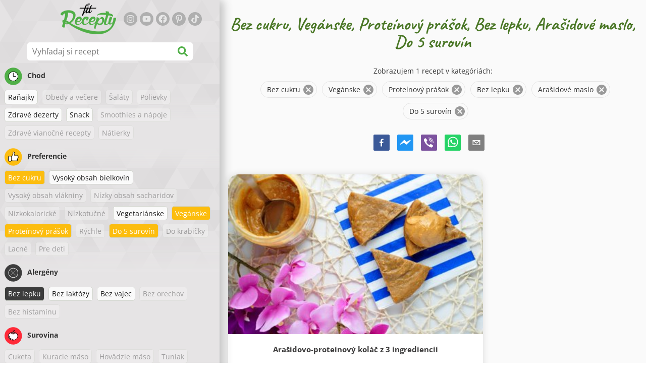

--- FILE ---
content_type: text/html; charset=utf-8
request_url: https://www.fitrecepty.sk/recepty/bez-cukru:veganske:proteinovy-prasok:bez-lepku:arasidove-maslo:do-5-surovin
body_size: 79957
content:
<!doctype html><html lang="sk"><head><link href="/style.572735ed7f478a9ef161.css" rel="stylesheet" /><script defer="defer" src="/main.489f6c0ed7322fb8e033.js"></script><title data-rh>Bez cukru, Vegánske, Proteínový prášok, Bez lepku, Arašidové maslo, Do 5 surovín | fitrecepty.sk</title><meta data-rh name="viewport" content="width=device-width, initial-scale=1, shrink-to-fit=no" /><meta data-rh name="theme-color" content="#50af47" /><meta data-rh name="mobile-web-app-capable" content="yes" /><meta data-rh name="apple-mobile-web-app-capable" content="yes" /><meta data-rh name="msapplication-starturl" content="/" /><meta data-rh name="msapplication-TileColor" content="#ffc40d" /><meta data-rh name="description" content="Vyskúšaj tie najchutnejšie jednoduché, rýchle a zdravé fit recepty. Nájdeš tu aj diétne recepty na chudnutie. Fit recepty zvládne naozaj každý." /><meta data-rh property="og:image" content="https://www.fitrecepty.sk/static/logo/sk.png" /><meta data-rh property="og:title" content="Bez cukru, Vegánske, Proteínový prášok, Bez lepku, Arašidové maslo, Do 5 surovín" /><link data-rh rel="manifest" href="/manifest.json" /><link data-rh rel="apple-touch-icon" sizes="180x180" href="/apple-touch-icon.png" /><link data-rh rel="icon" type="image/png" sizes="32x32" href="/favicon-32x32.png" /><link data-rh rel="mask-icon" href="/safari-pinned-tab.svg" color="#50af47" /><link data-rh rel="alternate" type="application/rss+xml" title="fitrecepty.sk RSS" href="https://www.fitrecepty.sk/static/rss/sk.xml" /><link data-rh rel="canonical" href="https://www.fitrecepty.sk/recepty/bez-cukru:veganske:proteinovy-prasok:bez-lepku:arasidove-maslo:do-5-surovin" /><script data-rh async src="https://pagead2.googlesyndication.com/pagead/js/adsbygoogle.js?client=ca-pub-2267866433528318" crossOrigin="anonymous"></script><script data-rh type="application/ld+json">{"@context":"http://schema.org/","@type":"ItemList","name":"Bez cukru, Vegánske, Proteínový prášok, Bez lepku, Arašidové maslo, Do 5 surovín","itemListElement":[{"@type":"ListItem","position":1,"url":"https://www.fitrecepty.sk/recept/arasidovo-proteinovy-kolac-3-ingrediencii"}]}</script></head><body><div id="root"><noscript>Pre používanie tejto stránky potrebujete mať zapnutý JavaScript vo svojom prehliadači.</noscript><div class="mainContainer"><div class="mainLeft"><div data-test="swipeable" class="mainLeftGradient"><div class="phoneFilterTopFlex hideOnBigScreen"><svg stroke="currentColor" fill="currentColor" stroke-width="0" viewBox="0 0 512 512" alt="close" data-test="acceptFilter__goBack" height="1em" width="1em" xmlns="http://www.w3.org/2000/svg" class="backIcon"><path d="M256 504C119 504 8 393 8 256S119 8 256 8s248 111 248 248-111 248-248 248zm28.9-143.6L209.4 288H392c13.3 0 24-10.7 24-24v-16c0-13.3-10.7-24-24-24H209.4l75.5-72.4c9.7-9.3 9.9-24.8.4-34.3l-11-10.9c-9.4-9.4-24.6-9.4-33.9 0L107.7 239c-9.4 9.4-9.4 24.6 0 33.9l132.7 132.7c9.4 9.4 24.6 9.4 33.9 0l11-10.9c9.5-9.5 9.3-25-.4-34.3z"></path></svg><div class="acceptFilter">Nájdených receptov: <span data-test="numRecipesFound">1</span> <svg stroke="currentColor" fill="currentColor" stroke-width="0" viewBox="0 0 512 512" alt="OK" data-test="acceptFilter__accept" height="1em" width="1em" xmlns="http://www.w3.org/2000/svg"><path d="M504 256c0 136.967-111.033 248-248 248S8 392.967 8 256 119.033 8 256 8s248 111.033 248 248zM227.314 387.314l184-184c6.248-6.248 6.248-16.379 0-22.627l-22.627-22.627c-6.248-6.249-16.379-6.249-22.628 0L216 308.118l-70.059-70.059c-6.248-6.248-16.379-6.248-22.628 0l-22.627 22.627c-6.248 6.248-6.248 16.379 0 22.627l104 104c6.249 6.249 16.379 6.249 22.628.001z"></path></svg></div></div><header class="hideOnSmallScreen"><div class="headerFlexContainer"><div class="headerIcons"><svg stroke="currentColor" fill="currentColor" stroke-width="0" viewBox="0 0 24 24" aria-label="Filter" data-test="TopHeader__menuIcon" height="1em" width="1em" xmlns="http://www.w3.org/2000/svg" class="menuIcon hideOnBigScreen"><path fill="none" d="M0 0h24v24H0z"></path><path d="M10 18h4v-2h-4v2zM3 6v2h18V6H3zm3 7h12v-2H6v2z"></path></svg></div><div class="logoContainer"><a data-test="topLogoAnchor" href="/"><img src="https://www.fitrecepty.sk/static/logo/sk.png" alt="Fit Recepty" /></a></div><div class="headerRight"><div class="hideOnSmallScreen"><div class="followUs"><div class="followUsText">Sleduj ma</div><a href="https://instagram.com/fitrecepty" target="_blank" rel="noopener noreferrer" title="instagram"><svg stroke="currentColor" fill="currentColor" stroke-width="0" viewBox="0 0 448 512" alt="instagram" height="1em" width="1em" xmlns="http://www.w3.org/2000/svg"><path d="M224.1 141c-63.6 0-114.9 51.3-114.9 114.9s51.3 114.9 114.9 114.9S339 319.5 339 255.9 287.7 141 224.1 141zm0 189.6c-41.1 0-74.7-33.5-74.7-74.7s33.5-74.7 74.7-74.7 74.7 33.5 74.7 74.7-33.6 74.7-74.7 74.7zm146.4-194.3c0 14.9-12 26.8-26.8 26.8-14.9 0-26.8-12-26.8-26.8s12-26.8 26.8-26.8 26.8 12 26.8 26.8zm76.1 27.2c-1.7-35.9-9.9-67.7-36.2-93.9-26.2-26.2-58-34.4-93.9-36.2-37-2.1-147.9-2.1-184.9 0-35.8 1.7-67.6 9.9-93.9 36.1s-34.4 58-36.2 93.9c-2.1 37-2.1 147.9 0 184.9 1.7 35.9 9.9 67.7 36.2 93.9s58 34.4 93.9 36.2c37 2.1 147.9 2.1 184.9 0 35.9-1.7 67.7-9.9 93.9-36.2 26.2-26.2 34.4-58 36.2-93.9 2.1-37 2.1-147.8 0-184.8zM398.8 388c-7.8 19.6-22.9 34.7-42.6 42.6-29.5 11.7-99.5 9-132.1 9s-102.7 2.6-132.1-9c-19.6-7.8-34.7-22.9-42.6-42.6-11.7-29.5-9-99.5-9-132.1s-2.6-102.7 9-132.1c7.8-19.6 22.9-34.7 42.6-42.6 29.5-11.7 99.5-9 132.1-9s102.7-2.6 132.1 9c19.6 7.8 34.7 22.9 42.6 42.6 11.7 29.5 9 99.5 9 132.1s2.7 102.7-9 132.1z"></path></svg></a><a href="https://www.youtube.com/channel/UCM41u8V7IUIrPV4M9oUvnhg" target="_blank" rel="noopener noreferrer" title="youtube"><svg stroke="currentColor" fill="currentColor" stroke-width="0" viewBox="0 0 576 512" alt="youtube" height="1em" width="1em" xmlns="http://www.w3.org/2000/svg"><path d="M549.655 124.083c-6.281-23.65-24.787-42.276-48.284-48.597C458.781 64 288 64 288 64S117.22 64 74.629 75.486c-23.497 6.322-42.003 24.947-48.284 48.597-11.412 42.867-11.412 132.305-11.412 132.305s0 89.438 11.412 132.305c6.281 23.65 24.787 41.5 48.284 47.821C117.22 448 288 448 288 448s170.78 0 213.371-11.486c23.497-6.321 42.003-24.171 48.284-47.821 11.412-42.867 11.412-132.305 11.412-132.305s0-89.438-11.412-132.305zm-317.51 213.508V175.185l142.739 81.205-142.739 81.201z"></path></svg></a><a href="https://www.facebook.com/pages/Fit-Recepty/1384960315108037" target="_blank" rel="noopener noreferrer" title="facebook"><svg stroke="currentColor" fill="currentColor" stroke-width="0" viewBox="0 0 512 512" alt="facebook" height="1em" width="1em" xmlns="http://www.w3.org/2000/svg"><path d="M504 256C504 119 393 8 256 8S8 119 8 256c0 123.78 90.69 226.38 209.25 245V327.69h-63V256h63v-54.64c0-62.15 37-96.48 93.67-96.48 27.14 0 55.52 4.84 55.52 4.84v61h-31.28c-30.8 0-40.41 19.12-40.41 38.73V256h68.78l-11 71.69h-57.78V501C413.31 482.38 504 379.78 504 256z"></path></svg></a><a href="https://www.pinterest.com/fitrecepty" target="_blank" rel="noopener noreferrer" title="pinterest"><svg stroke="currentColor" fill="currentColor" stroke-width="0" viewBox="0 0 384 512" alt="pinterest" height="1em" width="1em" xmlns="http://www.w3.org/2000/svg"><path d="M204 6.5C101.4 6.5 0 74.9 0 185.6 0 256 39.6 296 63.6 296c9.9 0 15.6-27.6 15.6-35.4 0-9.3-23.7-29.1-23.7-67.8 0-80.4 61.2-137.4 140.4-137.4 68.1 0 118.5 38.7 118.5 109.8 0 53.1-21.3 152.7-90.3 152.7-24.9 0-46.2-18-46.2-43.8 0-37.8 26.4-74.4 26.4-113.4 0-66.2-93.9-54.2-93.9 25.8 0 16.8 2.1 35.4 9.6 50.7-13.8 59.4-42 147.9-42 209.1 0 18.9 2.7 37.5 4.5 56.4 3.4 3.8 1.7 3.4 6.9 1.5 50.4-69 48.6-82.5 71.4-172.8 12.3 23.4 44.1 36 69.3 36 106.2 0 153.9-103.5 153.9-196.8C384 71.3 298.2 6.5 204 6.5z"></path></svg></a><a href="https://www.tiktok.com/@fitrecepty.sk" target="_blank" rel="noopener noreferrer" title="tiktok"><svg stroke="currentColor" fill="currentColor" stroke-width="0" viewBox="0 0 448 512" alt="tiktok" height="1em" width="1em" xmlns="http://www.w3.org/2000/svg"><path d="M448,209.91a210.06,210.06,0,0,1-122.77-39.25V349.38A162.55,162.55,0,1,1,185,188.31V278.2a74.62,74.62,0,1,0,52.23,71.18V0l88,0a121.18,121.18,0,0,0,1.86,22.17h0A122.18,122.18,0,0,0,381,102.39a121.43,121.43,0,0,0,67,20.14Z"></path></svg></a></div></div><div class="hideOnBigScreen"><a href="https://go.fitcipes.com/vsetky_knihy_sk?utm_source=web_SK&amp;utm_medium=mainpagebutton" target="_blank" rel="noopener" class="buyBookButton">DO ESHOPU <svg stroke="currentColor" fill="currentColor" stroke-width="0" viewBox="0 0 24 24" style="font-size: 1.2em; margin-left: 0.2em;" height="1em" width="1em" xmlns="http://www.w3.org/2000/svg"><path fill="none" d="M0 0h24v24H0V0z"></path><path d="M15.55 13c.75 0 1.41-.41 1.75-1.03l3.58-6.49A.996.996 0 0020.01 4H5.21l-.94-2H1v2h2l3.6 7.59-1.35 2.44C4.52 15.37 5.48 17 7 17h12v-2H7l1.1-2h7.45zM6.16 6h12.15l-2.76 5H8.53L6.16 6zM7 18c-1.1 0-1.99.9-1.99 2S5.9 22 7 22s2-.9 2-2-.9-2-2-2zm10 0c-1.1 0-1.99.9-1.99 2s.89 2 1.99 2 2-.9 2-2-.9-2-2-2z"></path></svg></a></div></div></div></header><div class="SearchBar"><div class="SearchBar__inputWithIcon"><input type="text" value placeholder="Vyhľadaj si recept" aria-label="Vyhľadaj si recept" data-test="SearchBar__input" /><svg stroke="currentColor" fill="currentColor" stroke-width="0" viewBox="0 0 512 512" height="1em" width="1em" xmlns="http://www.w3.org/2000/svg"><path d="M505 442.7L405.3 343c-4.5-4.5-10.6-7-17-7H372c27.6-35.3 44-79.7 44-128C416 93.1 322.9 0 208 0S0 93.1 0 208s93.1 208 208 208c48.3 0 92.7-16.4 128-44v16.3c0 6.4 2.5 12.5 7 17l99.7 99.7c9.4 9.4 24.6 9.4 33.9 0l28.3-28.3c9.4-9.4 9.4-24.6.1-34zM208 336c-70.7 0-128-57.2-128-128 0-70.7 57.2-128 128-128 70.7 0 128 57.2 128 128 0 70.7-57.2 128-128 128z"></path></svg></div></div><div data-test="tagFilter" class="tagFilter"><div data-test="tagFilterGroup__0" class="tagFilterGroup parentTagColor14"><div class="parentTag"><svg viewBox="0 0 41.3 40.9"><circle cx="20.4" cy="20.4" r="20.4" fill="#50af47"></circle><circle cx="20.4" cy="20.4" r="10.6" fill="#fff"></circle><path d="M20.4 31.9c-6.3 0-11.5-5.2-11.5-11.5S14.1 8.9 20.4 8.9s11.5 5.2 11.5 11.5-5.1 11.5-11.5 11.5zm0-22c-5.8 0-10.5 4.7-10.5 10.5s4.7 10.5 10.5 10.5 10.5-4.7 10.5-10.5S26.2 9.9 20.4 9.9z"></path><path d="M26.4 20.9h-6c-.3 0-.5-.2-.5-.5v-8c0-.3.2-.5.5-.5s.5.2.5.5v7.5h5.5c.3 0 .5.2.5.5s-.2.5-.5.5z"></path></svg>Chod</div><a href="/recepty/bez-cukru:veganske:proteinovy-prasok:ranajky:bez-lepku:arasidove-maslo:do-5-surovin" class="tag">Raňajky</a><span class="tag tag--disabled">Obedy a večere</span><span class="tag tag--disabled">Šaláty</span><span class="tag tag--disabled">Polievky</span><a href="/recepty/bez-cukru:veganske:proteinovy-prasok:zdrave-dezerty:bez-lepku:arasidove-maslo:do-5-surovin" class="tag">Zdravé dezerty</a><a href="/recepty/bez-cukru:veganske:proteinovy-prasok:snack:bez-lepku:arasidove-maslo:do-5-surovin" class="tag">Snack</a><span class="tag tag--disabled">Smoothies a nápoje</span><span class="tag tag--disabled">Zdravé vianočné recepty</span><span class="tag tag--disabled">Nátierky</span></div><div data-test="tagFilterGroup__1" class="tagFilterGroup parentTagColor1"><div class="parentTag"><svg version="1.1" x="0" y="0" viewBox="0 0 41.3 40.9" xmlSpace="preserve"><style>.st1{fill:#fff}</style><circle cx="20.4" cy="20.4" r="20.4" fill="#fdbd10"></circle><path d="M30.8 20.6c-.2-.1-.3-.2-.3-.4s.1-.4.2-.4c.5-.3.8-.8.7-1.4-.1-.8-.8-1.4-1.6-1.4h-6.9c-.2 0-.3-.1-.4-.2-.1-.1-.1-.3-.1-.5 0 0 1-2.6 1-4.3 0-1.6-1.5-3-2-3-.4 0-.8.2-1 .3V12.7l-3 6.5c0 .1-.1.2-.2.2l-.7.4v8.5c.6.4 1.8.7 2.5.7h9.2c.6 0 1.2-.4 1.3-1 .1-.5 0-.9-.4-1.2-.1-.1-.2-.3-.1-.5s.2-.3.4-.3c.6-.1 1.1-.6 1.1-1.2 0-.3-.1-.7-.4-.9-.1-.1-.2-.3-.1-.5s.2-.3.4-.3c.6-.1 1.1-.6 1.1-1.2s-.3-1.1-.7-1.3zM15.4 19h-4.5c-.8 0-1.5.7-1.5 1.5v8c0 .8.7 1.5 1.5 1.5h3c.8 0 1.5-.7 1.5-1.5V19z" class="st1"></path><path d="M32.4 18.2c-.1-1.2-1.2-2.2-2.6-2.2h-6.2c.3-.9.8-2.6.8-4 0-2.2-1.9-4-3-4-1 0-1.8.6-1.8.6-.1.1-.2.2-.2.4v3.4l-2.9 6.3-.1.1v-.2c0-.3-.2-.5-.5-.5h-5c-1.4 0-2.5 1.1-2.5 2.5v8c0 1.4 1.1 2.5 2.5 2.5h3c1.1 0 2-.7 2.4-1.7.8.4 2 .7 2.7.7h9.2c1.1 0 2.1-.7 2.3-1.8.1-.5 0-1.1-.2-1.5.7-.4 1.2-1.1 1.2-2 0-.4-.1-.7-.2-1 .7-.4 1.2-1.1 1.2-2 0-.6-.2-1.2-.7-1.6.5-.6.7-1.2.6-2zM30.3 23c-.2 0-.4.2-.4.3-.1.2 0 .4.1.5.3.2.4.6.4.9 0 .6-.5 1.2-1.1 1.2-.2 0-.4.2-.4.3-.1.2 0 .4.1.5.3.3.5.7.4 1.2-.1.6-.7 1-1.3 1h-9.2c-.7 0-1.9-.3-2.5-.7v.2c0 .3-.2.5-.5.5s-.5-.2-.5-.5c0 .8-.7 1.5-1.5 1.5h-3c-.8 0-1.5-.7-1.5-1.5v-8c0-.8.7-1.5 1.5-1.5h4.5v.5c0-.3.2-.5.5-.5s.5.2.5.5v.3l.7-.4c.1-.1.2-.1.2-.2l3-6.5V9.2c.2-.1.6-.3 1-.3.6 0 2 1.4 2 3 0 1.8-1 4.3-1 4.3-.1.2 0 .3.1.5.1.1.2.2.4.2h6.9c.8 0 1.5.6 1.6 1.4.1.6-.2 1.1-.7 1.4-.2.1-.2.3-.2.4 0 .2.1.3.3.4.4.2.7.6.7 1.1.1.8-.4 1.3-1.1 1.4z"></path><path d="M16.1 19.9c-.2.1-.3.1-.5 0-.1-.1-.2-.3-.2-.4v9c0-.2.1-.4.3-.5.2-.1.4 0 .5.1l.1.1v-8.5l-.2.2z"></path><path d="M15.7 28.1c-.2.1-.3.3-.3.5 0 .3.2.5.5.5s.5-.2.5-.5v-.2c-.1 0-.1-.1-.1-.1-.2-.3-.4-.3-.6-.2zM16.1 19.9l.3-.1v-.3c0-.3-.2-.5-.5-.5s-.5.2-.5.5c0 .2.1.3.2.4.2.1.3.1.5 0z"></path></svg>Preferencie</div><a rel="nofollow" href="/recepty/veganske:proteinovy-prasok:bez-lepku:arasidove-maslo:do-5-surovin" class="tag tag--checked">Bez cukru</a><a href="/recepty/bez-cukru:vysoky-obsah-bielkovin:veganske:proteinovy-prasok:bez-lepku:arasidove-maslo:do-5-surovin" class="tag">Vysoký obsah bielkovín</a><span class="tag tag--disabled">Vysoký obsah vlákniny</span><span class="tag tag--disabled">Nízky obsah sacharidov</span><span class="tag tag--disabled">Nízkokalorické</span><span class="tag tag--disabled">Nízkotučné</span><a href="/recepty/bez-cukru:vegetarianske:veganske:proteinovy-prasok:bez-lepku:arasidove-maslo:do-5-surovin" class="tag">Vegetariánske</a><a rel="nofollow" href="/recepty/bez-cukru:proteinovy-prasok:bez-lepku:arasidove-maslo:do-5-surovin" class="tag tag--checked">Vegánske</a><a rel="nofollow" href="/recepty/bez-cukru:veganske:bez-lepku:arasidove-maslo:do-5-surovin" class="tag tag--checked">Proteínový prášok</a><span class="tag tag--disabled">Rýchle</span><a rel="nofollow" href="/recepty/bez-cukru:veganske:proteinovy-prasok:bez-lepku:arasidove-maslo" class="tag tag--checked">Do 5 surovín</a><span class="tag tag--disabled">Do krabičky</span><span class="tag tag--disabled">Lacné</span><span class="tag tag--disabled">Pre deti</span></div><div data-test="tagFilterGroup__2" class="tagFilterGroup parentTagColor29"><div class="parentTag"><svg version="1.1" x="0" y="0" viewBox="0 0 41.3 40.9" xmlSpace="preserve"><style>.st1{fill:#fff}</style><circle cx="20.4" cy="20.4" r="20.4" fill="#3c3c3c"></circle><path d="M20.4 31.9c-6.3 0-11.5-5.2-11.5-11.5S14.1 8.9 20.4 8.9s11.5 5.2 11.5 11.5-5.1 11.5-11.5 11.5zm0-22c-5.8 0-10.5 4.7-10.5 10.5s4.7 10.5 10.5 10.5 10.5-4.7 10.5-10.5S26.2 9.9 20.4 9.9z" class="st1"></path><g><path d="M25.7 26c-.1 0-.2 0-.2-.1L15.1 15.5c-.1-.1-.1-.3 0-.4.1-.1.3-.1.4 0l10.4 10.4c.1.1.1.3 0 .4 0 .1-.1.1-.2.1z" class="st1"></path><path d="M15.3 26c-.1 0-.2 0-.2-.1-.1-.1-.1-.3 0-.4l10.4-10.4c.1-.1.3-.1.4 0s.1.3 0 .4L15.5 25.9c-.1.1-.1.1-.2.1z" class="st1"></path></g></svg>Alergény</div><a rel="nofollow" href="/recepty/bez-cukru:veganske:proteinovy-prasok:arasidove-maslo:do-5-surovin" class="tag tag--checked">Bez lepku</a><a href="/recepty/bez-cukru:veganske:proteinovy-prasok:bez-lepku:bez-laktozy:arasidove-maslo:do-5-surovin" class="tag">Bez laktózy</a><a href="/recepty/bez-cukru:veganske:proteinovy-prasok:bez-lepku:bez-vajec:arasidove-maslo:do-5-surovin" class="tag">Bez vajec</a><span class="tag tag--disabled">Bez orechov</span><span class="tag tag--disabled">Bez histamínu</span></div><div data-test="tagFilterGroup__3" class="tagFilterGroup parentTagColor8"><div class="parentTag"><svg version="1.1" x="0" y="0" viewBox="0 0 41.3 40.9" xmlSpace="preserve"><style>.st1{fill:#fff}</style><circle cx="20.4" cy="20.4" r="20.4" fill="#ff2a38"></circle><path d="M25.3 14.9c-.4.4-1 .2-2.1-.2-.6-.2-1.2-.5-1.8-.6-.1 1-.3 2.9-1.5 2.9-1.1 0-1.4-1.9-1.5-2.9-.6.1-1.2.4-1.8.6-1 .4-1.7.6-2.1.2-.1-.1-.3-.4-.1-.9.1-.2.2-.4.4-.6-2.3 1-5.4 3.8-5.4 7.6 0 4.8 4.9 9 10.5 9s10.5-4.2 10.5-9c0-3.8-2.8-6.7-5.4-7.7.1.2.2.4.3.5.3.6.1 1 0 1.1zM19.9 29c-5.1 0-9.5-3.7-9.5-8 0-.3.2-.5.5-.5s.5.2.5.5c0 3.7 4 7 8.5 7 .3 0 .5.2.5.5s-.2.5-.5.5z" class="st1"></path><path d="M23.1 12.9c-.7-.5-1.8-.8-3.1-.8-2.1 0-3.6 1.2-4.2 1.9.2-.1.4-.1.6-.2.9-.3 1.8-.7 2.6-.7.3 0 .5.2.5.5 0 1.2.3 2.4.5 2.5.2-.1.5-1.3.5-2.5 0-.3.2-.5.5-.5.8 0 1.8.4 2.6.7.2.1.5.2.7.3-.2-.3-.5-.6-1-1l-.2-.2z" class="st1"></path><path d="M23.7 12.1c.6.4 1.1.9 1.4 1.3 2.6.9 5.4 3.9 5.4 7.7 0 4.8-4.9 9-10.5 9S9.4 25.8 9.4 21c0-3.8 3.1-6.6 5.4-7.6.3-.5.9-1 1.6-1.4-2.7 0-8 3.8-8 9 0 5.4 5.3 10 11.5 10s11.5-4.6 11.5-10c0-5.1-4.5-8.8-7.7-8.9z"></path><path d="M23.3 13c-.1 0-.1-.1-.2-.1 0 0 .1.1.2.1zM19.9 28c-4.5 0-8.5-3.3-8.5-7 0-.3-.2-.5-.5-.5s-.5.2-.5.5c0 4.3 4.4 8 9.5 8 .3 0 .5-.2.5-.5s-.2-.5-.5-.5z"></path><path d="M16.9 12.5c0 .3-.2.5-.5.5-.4 0-1 .1-1.6.4-.2.2-.3.4-.4.6-.2.5 0 .7.1.9.4.4 1 .2 2.1-.2.6-.2 1.2-.5 1.8-.6.1 1 .3 2.9 1.5 2.9 1.1 0 1.4-1.9 1.5-2.9.6.1 1.2.4 1.8.6 1 .4 1.7.6 2.1.2.1-.1.3-.4.1-1-.1-.2-.2-.3-.3-.5-.6-.2-1.1-.3-1.6-.3h-.2c.5.3.8.7 1 1-.2-.1-.5-.2-.7-.3-.9-.3-1.8-.7-2.6-.7-.3 0-.5.2-.5.5 0 1.2-.3 2.4-.5 2.5-.2-.1-.5-1.3-.5-2.5 0-.3-.2-.5-.5-.5-.8 0-1.8.4-2.6.7-.2.1-.4.1-.6.2.6-.7 2.2-1.9 4.2-1.9-.3 0-.5-.2-.5-.5v-.5c-1.2.1-2.2.5-3 1 .2-.1.4.2.4.4z"></path><path d="M19.9 12c1.4 0 2.4.4 3.1.8-.1-.1-.1-.2-.1-.3 0-.3.2-.5.5-.5h.2c-.8-.5-1.9-.9-3.2-1v.5c0 .3-.2.5-.5.5z"></path><path d="M22.9 12.5c0 .1.1.2.1.3.1 0 .1.1.2.1h.2c.5 0 1.1.1 1.6.3-.3-.4-.8-.9-1.4-1.3h-.2c-.2.1-.5.4-.5.6zM14.8 13.4c.6-.3 1.2-.4 1.6-.4.3 0 .5-.2.5-.5s-.2-.5-.5-.5c-.7.5-1.2 1-1.6 1.4zM20.5 11.1c.2-1.8 1.9-3 3.5-3 .3 0 .5-.2.5-.5s-.3-.6-.6-.6c-2 0-4.2 1.6-4.5 4h.5c.2 0 .4.1.6.1z"></path><path d="M19.9 12c.3 0 .5-.2.5-.5V11h-1v.5c0 .3.3.5.5.5z"></path></svg>Surovina</div><span class="tag tag--disabled">Cuketa</span><span class="tag tag--disabled">Kuracie mäso</span><span class="tag tag--disabled">Hovädzie mäso</span><span class="tag tag--disabled">Tuniak</span><a rel="nofollow" href="/recepty/bez-cukru:veganske:proteinovy-prasok:bez-lepku:do-5-surovin" class="tag tag--checked">Arašidové maslo</a><span class="tag tag--disabled">Avokádo</span><span class="tag tag--disabled">Chia semienka</span><span class="tag tag--disabled">Kokos</span><span class="tag tag--disabled">Ovsené vločky</span><span class="tag tag--disabled">Sladké zemiaky</span><span class="tag tag--disabled">Tekvica</span><span class="tag tag--disabled">Ryža</span><span class="tag tag--disabled">Quinoa</span><span class="tag tag--disabled">Losos</span><span class="tag tag--disabled">Tofu</span><span class="tag tag--disabled">Kuskus</span><span class="tag tag--disabled">Vajcia</span><span class="tag tag--disabled">Zelenina</span><span class="tag tag--disabled">Cestoviny</span><span class="tag tag--disabled">Strukoviny</span><span class="tag tag--disabled">Tvaroh</span><span class="tag tag--disabled">Brokolica</span><span class="tag tag--disabled">Banán</span><span class="tag tag--disabled">Špenát</span></div></div></div></div><div class="mainRight"><header class="hideOnBigScreen"><div class="headerFlexContainer"><div class="headerIcons"><svg stroke="currentColor" fill="currentColor" stroke-width="0" viewBox="0 0 24 24" aria-label="Filter" data-test="TopHeader__menuIcon" height="1em" width="1em" xmlns="http://www.w3.org/2000/svg" class="menuIcon hideOnBigScreen"><path fill="none" d="M0 0h24v24H0z"></path><path d="M10 18h4v-2h-4v2zM3 6v2h18V6H3zm3 7h12v-2H6v2z"></path></svg></div><div class="logoContainer"><a data-test="topLogoAnchor" href="/"><img src="https://www.fitrecepty.sk/static/logo/sk.png" alt="Fit Recepty" /></a></div><div class="headerRight"><div class="hideOnSmallScreen"><div class="followUs"><div class="followUsText">Sleduj ma</div><a href="https://instagram.com/fitrecepty" target="_blank" rel="noopener noreferrer" title="instagram"><svg stroke="currentColor" fill="currentColor" stroke-width="0" viewBox="0 0 448 512" alt="instagram" height="1em" width="1em" xmlns="http://www.w3.org/2000/svg"><path d="M224.1 141c-63.6 0-114.9 51.3-114.9 114.9s51.3 114.9 114.9 114.9S339 319.5 339 255.9 287.7 141 224.1 141zm0 189.6c-41.1 0-74.7-33.5-74.7-74.7s33.5-74.7 74.7-74.7 74.7 33.5 74.7 74.7-33.6 74.7-74.7 74.7zm146.4-194.3c0 14.9-12 26.8-26.8 26.8-14.9 0-26.8-12-26.8-26.8s12-26.8 26.8-26.8 26.8 12 26.8 26.8zm76.1 27.2c-1.7-35.9-9.9-67.7-36.2-93.9-26.2-26.2-58-34.4-93.9-36.2-37-2.1-147.9-2.1-184.9 0-35.8 1.7-67.6 9.9-93.9 36.1s-34.4 58-36.2 93.9c-2.1 37-2.1 147.9 0 184.9 1.7 35.9 9.9 67.7 36.2 93.9s58 34.4 93.9 36.2c37 2.1 147.9 2.1 184.9 0 35.9-1.7 67.7-9.9 93.9-36.2 26.2-26.2 34.4-58 36.2-93.9 2.1-37 2.1-147.8 0-184.8zM398.8 388c-7.8 19.6-22.9 34.7-42.6 42.6-29.5 11.7-99.5 9-132.1 9s-102.7 2.6-132.1-9c-19.6-7.8-34.7-22.9-42.6-42.6-11.7-29.5-9-99.5-9-132.1s-2.6-102.7 9-132.1c7.8-19.6 22.9-34.7 42.6-42.6 29.5-11.7 99.5-9 132.1-9s102.7-2.6 132.1 9c19.6 7.8 34.7 22.9 42.6 42.6 11.7 29.5 9 99.5 9 132.1s2.7 102.7-9 132.1z"></path></svg></a><a href="https://www.youtube.com/channel/UCM41u8V7IUIrPV4M9oUvnhg" target="_blank" rel="noopener noreferrer" title="youtube"><svg stroke="currentColor" fill="currentColor" stroke-width="0" viewBox="0 0 576 512" alt="youtube" height="1em" width="1em" xmlns="http://www.w3.org/2000/svg"><path d="M549.655 124.083c-6.281-23.65-24.787-42.276-48.284-48.597C458.781 64 288 64 288 64S117.22 64 74.629 75.486c-23.497 6.322-42.003 24.947-48.284 48.597-11.412 42.867-11.412 132.305-11.412 132.305s0 89.438 11.412 132.305c6.281 23.65 24.787 41.5 48.284 47.821C117.22 448 288 448 288 448s170.78 0 213.371-11.486c23.497-6.321 42.003-24.171 48.284-47.821 11.412-42.867 11.412-132.305 11.412-132.305s0-89.438-11.412-132.305zm-317.51 213.508V175.185l142.739 81.205-142.739 81.201z"></path></svg></a><a href="https://www.facebook.com/pages/Fit-Recepty/1384960315108037" target="_blank" rel="noopener noreferrer" title="facebook"><svg stroke="currentColor" fill="currentColor" stroke-width="0" viewBox="0 0 512 512" alt="facebook" height="1em" width="1em" xmlns="http://www.w3.org/2000/svg"><path d="M504 256C504 119 393 8 256 8S8 119 8 256c0 123.78 90.69 226.38 209.25 245V327.69h-63V256h63v-54.64c0-62.15 37-96.48 93.67-96.48 27.14 0 55.52 4.84 55.52 4.84v61h-31.28c-30.8 0-40.41 19.12-40.41 38.73V256h68.78l-11 71.69h-57.78V501C413.31 482.38 504 379.78 504 256z"></path></svg></a><a href="https://www.pinterest.com/fitrecepty" target="_blank" rel="noopener noreferrer" title="pinterest"><svg stroke="currentColor" fill="currentColor" stroke-width="0" viewBox="0 0 384 512" alt="pinterest" height="1em" width="1em" xmlns="http://www.w3.org/2000/svg"><path d="M204 6.5C101.4 6.5 0 74.9 0 185.6 0 256 39.6 296 63.6 296c9.9 0 15.6-27.6 15.6-35.4 0-9.3-23.7-29.1-23.7-67.8 0-80.4 61.2-137.4 140.4-137.4 68.1 0 118.5 38.7 118.5 109.8 0 53.1-21.3 152.7-90.3 152.7-24.9 0-46.2-18-46.2-43.8 0-37.8 26.4-74.4 26.4-113.4 0-66.2-93.9-54.2-93.9 25.8 0 16.8 2.1 35.4 9.6 50.7-13.8 59.4-42 147.9-42 209.1 0 18.9 2.7 37.5 4.5 56.4 3.4 3.8 1.7 3.4 6.9 1.5 50.4-69 48.6-82.5 71.4-172.8 12.3 23.4 44.1 36 69.3 36 106.2 0 153.9-103.5 153.9-196.8C384 71.3 298.2 6.5 204 6.5z"></path></svg></a><a href="https://www.tiktok.com/@fitrecepty.sk" target="_blank" rel="noopener noreferrer" title="tiktok"><svg stroke="currentColor" fill="currentColor" stroke-width="0" viewBox="0 0 448 512" alt="tiktok" height="1em" width="1em" xmlns="http://www.w3.org/2000/svg"><path d="M448,209.91a210.06,210.06,0,0,1-122.77-39.25V349.38A162.55,162.55,0,1,1,185,188.31V278.2a74.62,74.62,0,1,0,52.23,71.18V0l88,0a121.18,121.18,0,0,0,1.86,22.17h0A122.18,122.18,0,0,0,381,102.39a121.43,121.43,0,0,0,67,20.14Z"></path></svg></a></div></div><div class="hideOnBigScreen"><a href="https://go.fitcipes.com/vsetky_knihy_sk?utm_source=web_SK&amp;utm_medium=mainpagebutton" target="_blank" rel="noopener" class="buyBookButton">DO ESHOPU <svg stroke="currentColor" fill="currentColor" stroke-width="0" viewBox="0 0 24 24" style="font-size: 1.2em; margin-left: 0.2em;" height="1em" width="1em" xmlns="http://www.w3.org/2000/svg"><path fill="none" d="M0 0h24v24H0V0z"></path><path d="M15.55 13c.75 0 1.41-.41 1.75-1.03l3.58-6.49A.996.996 0 0020.01 4H5.21l-.94-2H1v2h2l3.6 7.59-1.35 2.44C4.52 15.37 5.48 17 7 17h12v-2H7l1.1-2h7.45zM6.16 6h12.15l-2.76 5H8.53L6.16 6zM7 18c-1.1 0-1.99.9-1.99 2S5.9 22 7 22s2-.9 2-2-.9-2-2-2zm10 0c-1.1 0-1.99.9-1.99 2s.89 2 1.99 2 2-.9 2-2-.9-2-2-2z"></path></svg></a></div></div></div></header><div class="paddingForTheFooter"><h1 class="mainTitle">Bez cukru, Vegánske, Proteínový prášok, Bez lepku, Arašidové maslo, Do 5 surovín</h1><div class="ResetFilter "><div data-test="resetFilter__text" class="resetFilter__text">Zobrazujem 1 recept v kategóriách:<div><div data-test="chip" class="chip"><div class="chip__content">Bez cukru</div><button type="button" data-test="chip__close" class="chip__close"><svg focusable="false" viewBox="0 0 24 24" aria-hidden="true"><path d="M12 2C6.47 2 2 6.47 2 12s4.47 10 10 10 10-4.47 10-10S17.53 2 12 2zm5 13.59L15.59 17 12 13.41 8.41 17 7 15.59 10.59 12 7 8.41 8.41 7 12 10.59 15.59 7 17 8.41 13.41 12 17 15.59z"></path></svg></button></div><div data-test="chip" class="chip"><div class="chip__content">Vegánske</div><button type="button" data-test="chip__close" class="chip__close"><svg focusable="false" viewBox="0 0 24 24" aria-hidden="true"><path d="M12 2C6.47 2 2 6.47 2 12s4.47 10 10 10 10-4.47 10-10S17.53 2 12 2zm5 13.59L15.59 17 12 13.41 8.41 17 7 15.59 10.59 12 7 8.41 8.41 7 12 10.59 15.59 7 17 8.41 13.41 12 17 15.59z"></path></svg></button></div><div data-test="chip" class="chip"><div class="chip__content">Proteínový prášok</div><button type="button" data-test="chip__close" class="chip__close"><svg focusable="false" viewBox="0 0 24 24" aria-hidden="true"><path d="M12 2C6.47 2 2 6.47 2 12s4.47 10 10 10 10-4.47 10-10S17.53 2 12 2zm5 13.59L15.59 17 12 13.41 8.41 17 7 15.59 10.59 12 7 8.41 8.41 7 12 10.59 15.59 7 17 8.41 13.41 12 17 15.59z"></path></svg></button></div><div data-test="chip" class="chip"><div class="chip__content">Bez lepku</div><button type="button" data-test="chip__close" class="chip__close"><svg focusable="false" viewBox="0 0 24 24" aria-hidden="true"><path d="M12 2C6.47 2 2 6.47 2 12s4.47 10 10 10 10-4.47 10-10S17.53 2 12 2zm5 13.59L15.59 17 12 13.41 8.41 17 7 15.59 10.59 12 7 8.41 8.41 7 12 10.59 15.59 7 17 8.41 13.41 12 17 15.59z"></path></svg></button></div><div data-test="chip" class="chip"><div class="chip__content">Arašidové maslo</div><button type="button" data-test="chip__close" class="chip__close"><svg focusable="false" viewBox="0 0 24 24" aria-hidden="true"><path d="M12 2C6.47 2 2 6.47 2 12s4.47 10 10 10 10-4.47 10-10S17.53 2 12 2zm5 13.59L15.59 17 12 13.41 8.41 17 7 15.59 10.59 12 7 8.41 8.41 7 12 10.59 15.59 7 17 8.41 13.41 12 17 15.59z"></path></svg></button></div><div data-test="chip" class="chip"><div class="chip__content">Do 5 surovín</div><button type="button" data-test="chip__close" class="chip__close"><svg focusable="false" viewBox="0 0 24 24" aria-hidden="true"><path d="M12 2C6.47 2 2 6.47 2 12s4.47 10 10 10 10-4.47 10-10S17.53 2 12 2zm5 13.59L15.59 17 12 13.41 8.41 17 7 15.59 10.59 12 7 8.41 8.41 7 12 10.59 15.59 7 17 8.41 13.41 12 17 15.59z"></path></svg></button></div></div></div></div><div class="SocialShare SocialShare--noText socialshare socialShare social-share social-share-buttons"><div class="SocialShare__icons"><button title="Facebook" aria-label="facebook" style="background-color: transparent; border: none; padding: 0px; font: inherit; color: inherit; cursor: pointer;" class="react-share__ShareButton"><svg viewBox="0 0 64 64" width="32" height="32"><rect width="64" height="64" rx="5" ry="5" fill="#3b5998"></rect><path d="M34.1,47V33.3h4.6l0.7-5.3h-5.3v-3.4c0-1.5,0.4-2.6,2.6-2.6l2.8,0v-4.8c-0.5-0.1-2.2-0.2-4.1-0.2 c-4.1,0-6.9,2.5-6.9,7V28H24v5.3h4.6V47H34.1z" fill="white"></path></svg></button><button title="Messenger" aria-label="facebookmessenger" style="background-color: transparent; border: none; padding: 0px; font: inherit; color: inherit; cursor: pointer;" class="react-share__ShareButton"><svg viewBox="0 0 64 64" width="32" height="32"><rect width="64" height="64" rx="5" ry="5" fill="#2196F3"></rect><path d="M 53.066406 21.871094 C 52.667969 21.339844 51.941406 21.179688 51.359375 21.496094 L 37.492188 29.058594 L 28.867188 21.660156 C 28.339844 21.207031 27.550781 21.238281 27.054688 21.730469 L 11.058594 37.726562 C 10.539062 38.25 10.542969 39.09375 11.0625 39.613281 C 11.480469 40.027344 12.121094 40.121094 12.640625 39.839844 L 26.503906 32.28125 L 35.136719 39.679688 C 35.667969 40.132812 36.457031 40.101562 36.949219 39.609375 L 52.949219 23.613281 C 53.414062 23.140625 53.464844 22.398438 53.066406 21.871094 Z M 53.066406 21.871094" fill="white"></path></svg></button><button aria-label="viber" style="background-color: transparent; border: none; padding: 0px; font: inherit; color: inherit; cursor: pointer;" class="react-share__ShareButton"><svg viewBox="0 0 64 64" width="32" height="32"><rect width="64" height="64" rx="5" ry="5" fill="#7C529E"></rect><path d="m31.0,12.3c9.0,0.2 16.4,6.2 18.0,15.2c0.2,1.5 0.3,3.0 0.4,4.6a1.0,1.0 0 0 1 -0.8,1.2l-0.1,0a1.1,1.1 0 0 1 -1.0,-1.2l0,0c-0.0,-1.2 -0.1,-2.5 -0.3,-3.8a16.1,16.1 0 0 0 -13.0,-13.5c-1.0,-0.1 -2.0,-0.2 -3.0,-0.3c-0.6,-0.0 -1.4,-0.1 -1.6,-0.8a1.1,1.1 0 0 1 0.9,-1.2l0.6,0l0.0,-0.0zm10.6,39.2a19.9,19.9 0 0 1 -2.1,-0.6c-6.9,-2.9 -13.2,-6.6 -18.3,-12.2a47.5,47.5 0 0 1 -7.0,-10.7c-0.8,-1.8 -1.6,-3.7 -2.4,-5.6c-0.6,-1.7 0.3,-3.4 1.4,-4.7a11.3,11.3 0 0 1 3.7,-2.8a2.4,2.4 0 0 1 3.0,0.7a39.0,39.0 0 0 1 4.7,6.5a3.1,3.1 0 0 1 -0.8,4.2c-0.3,0.2 -0.6,0.5 -1.0,0.8a3.3,3.3 0 0 0 -0.7,0.7a2.1,2.1 0 0 0 -0.1,1.9c1.7,4.9 4.7,8.7 9.7,10.8a5.0,5.0 0 0 0 2.5,0.6c1.5,-0.1 2.0,-1.8 3.1,-2.7a2.9,2.9 0 0 1 3.5,-0.1c1.1,0.7 2.2,1.4 3.3,2.2a37.8,37.8 0 0 1 3.1,2.4a2.4,2.4 0 0 1 0.7,3.0a10.4,10.4 0 0 1 -4.4,4.8a10.8,10.8 0 0 1 -1.9,0.6c-0.7,-0.2 0.6,-0.2 0,0l0.0,0l0,-0.0zm3.1,-21.4a4.2,4.2 0 0 1 -0.0,0.6a1.0,1.0 0 0 1 -1.9,0.1a2.7,2.7 0 0 1 -0.1,-0.8a10.9,10.9 0 0 0 -1.4,-5.5a10.2,10.2 0 0 0 -4.2,-4.0a12.3,12.3 0 0 0 -3.4,-1.0c-0.5,-0.0 -1.0,-0.1 -1.5,-0.2a0.9,0.9 0 0 1 -0.9,-1.0l0,-0.1a0.9,0.9 0 0 1 0.9,-0.9l0.1,0a14.1,14.1 0 0 1 5.9,1.5a11.9,11.9 0 0 1 6.5,9.3c0,0.1 0.0,0.3 0.0,0.5c0,0.4 0.0,0.9 0.0,1.5l0,0l0.0,0.0zm-5.6,-0.2a1.1,1.1 0 0 1 -1.2,-0.9l0,-0.1a11.3,11.3 0 0 0 -0.2,-1.4a4.0,4.0 0 0 0 -1.5,-2.3a3.9,3.9 0 0 0 -1.2,-0.5c-0.5,-0.1 -1.1,-0.1 -1.6,-0.2a1.0,1.0 0 0 1 -0.8,-1.1l0,0l0,0a1.0,1.0 0 0 1 1.1,-0.8c3.4,0.2 6.0,2.0 6.3,6.2a2.8,2.8 0 0 1 0,0.8a0.8,0.8 0 0 1 -0.8,0.7l0,0l0.0,-0.0z" fill="white"></path></svg></button><button aria-label="whatsapp" style="background-color: transparent; border: none; padding: 0px; font: inherit; color: inherit; cursor: pointer;" class="react-share__ShareButton"><svg viewBox="0 0 64 64" width="32" height="32"><rect width="64" height="64" rx="5" ry="5" fill="#25D366"></rect><path d="m42.32286,33.93287c-0.5178,-0.2589 -3.04726,-1.49644 -3.52105,-1.66732c-0.4712,-0.17346 -0.81554,-0.2589 -1.15987,0.2589c-0.34175,0.51004 -1.33075,1.66474 -1.63108,2.00648c-0.30032,0.33658 -0.60064,0.36247 -1.11327,0.12945c-0.5178,-0.2589 -2.17994,-0.80259 -4.14759,-2.56312c-1.53269,-1.37217 -2.56312,-3.05503 -2.86603,-3.57283c-0.30033,-0.5178 -0.03366,-0.80259 0.22524,-1.06149c0.23301,-0.23301 0.5178,-0.59547 0.7767,-0.90616c0.25372,-0.31068 0.33657,-0.5178 0.51262,-0.85437c0.17088,-0.36246 0.08544,-0.64725 -0.04402,-0.90615c-0.12945,-0.2589 -1.15987,-2.79613 -1.58964,-3.80584c-0.41424,-1.00971 -0.84142,-0.88027 -1.15987,-0.88027c-0.29773,-0.02588 -0.64208,-0.02588 -0.98382,-0.02588c-0.34693,0 -0.90616,0.12945 -1.37736,0.62136c-0.4712,0.5178 -1.80194,1.76053 -1.80194,4.27186c0,2.51134 1.84596,4.945 2.10227,5.30747c0.2589,0.33657 3.63497,5.51458 8.80262,7.74113c1.23237,0.5178 2.1903,0.82848 2.94111,1.08738c1.23237,0.38836 2.35599,0.33657 3.24402,0.20712c0.99159,-0.15534 3.04985,-1.24272 3.47963,-2.45956c0.44013,-1.21683 0.44013,-2.22654 0.31068,-2.45955c-0.12945,-0.23301 -0.46601,-0.36247 -0.98382,-0.59548m-9.40068,12.84407l-0.02589,0c-3.05503,0 -6.08417,-0.82849 -8.72495,-2.38189l-0.62136,-0.37023l-6.47252,1.68286l1.73463,-6.29129l-0.41424,-0.64725c-1.70875,-2.71846 -2.6149,-5.85116 -2.6149,-9.07706c0,-9.39809 7.68934,-17.06155 17.15993,-17.06155c4.58253,0 8.88029,1.78642 12.11655,5.02268c3.23625,3.21036 5.02267,7.50812 5.02267,12.06476c-0.0078,9.3981 -7.69712,17.06155 -17.14699,17.06155m14.58906,-31.58846c-3.93529,-3.80584 -9.1133,-5.95471 -14.62789,-5.95471c-11.36055,0 -20.60848,9.2065 -20.61625,20.52564c0,3.61684 0.94757,7.14565 2.75211,10.26282l-2.92557,10.63564l10.93337,-2.85309c3.0136,1.63108 6.4052,2.4958 9.85634,2.49839l0.01037,0c11.36574,0 20.61884,-9.2091 20.62403,-20.53082c0,-5.48093 -2.14111,-10.64081 -6.03239,-14.51915" fill="white"></path></svg></button><button title="Email" aria-label="email" style="background-color: transparent; border: none; padding: 0px; font: inherit; color: inherit; cursor: pointer;" class="react-share__ShareButton"><svg viewBox="0 0 64 64" width="32" height="32"><rect width="64" height="64" rx="5" ry="5" fill="#7f7f7f"></rect><path d="M17,22v20h30V22H17z M41.1,25L32,32.1L22.9,25H41.1z M20,39V26.6l12,9.3l12-9.3V39H20z" fill="white"></path></svg></button></div></div><div data-test="recipeFeed" class="recipeFeed"><a href="/recept/arasidovo-proteinovy-kolac-3-ingrediencii" class="recipeFeedItem"><div><div class="recipeFeedItem__imageContainer"><img src="https://www.fitrecepty.sk/static/r/408/G8eV8_thumb.jpg" alt="Arašidovo-proteínový koláč z 3 ingrediencií" /></div><div class="recipeFeedItem__name">Arašidovo-proteínový koláč z 3 ingrediencií</div></div><div class="recipeFeedItem__iconsContainer"><div><img src="/Clock3.a0599c92a12b1ff76408.svg" alt="Čas prípravy" />30 minút</div><div><img src="/Meal.03fcfa74575066128795.svg" alt="Výdatnosť" />8 krajcov</div><div><img src="/Calculator.addd6e313d0466a7410c.svg" alt="KCal" />127 KCal</div></div></a></div><div> </div><div class="ResetFilter ResetFilter--endOfList"><div data-test="resetFilter__text" class="resetFilter__text"><div class="hideOnSmallScreen">Koniec zoznamu. Pre viac receptov si zmeň filter na ľavej strane obrazovky.</div><div class="hideOnBigScreen">Koniec zoznamu. Pre viac receptov si zmeň filter kliknutím na ikonku filtra v ľavom hornom rohu obrazovky.<svg stroke="currentColor" fill="currentColor" stroke-width="0" viewBox="0 0 24 24" style="font-size: 1.5em; position: relative; top: 7px;" height="1em" width="1em" xmlns="http://www.w3.org/2000/svg"><path fill="none" d="M0 0h24v24H0z"></path><path d="M10 18h4v-2h-4v2zM3 6v2h18V6H3zm3 7h12v-2H6v2z"></path></svg></div></div><button type="button" class="button--yellow">Ukázať všetky recepty</button></div></div><footer class><div class="footerLogo"><a href="/"><img src="https://www.fitrecepty.sk/static/logo/sk.png" alt="Fit Recepty" /></a></div><div class="followUs"><div class="followUsText">Sleduj ma</div><a href="https://instagram.com/fitrecepty" target="_blank" rel="noopener noreferrer" title="instagram"><svg stroke="currentColor" fill="currentColor" stroke-width="0" viewBox="0 0 448 512" alt="instagram" height="1em" width="1em" xmlns="http://www.w3.org/2000/svg"><path d="M224.1 141c-63.6 0-114.9 51.3-114.9 114.9s51.3 114.9 114.9 114.9S339 319.5 339 255.9 287.7 141 224.1 141zm0 189.6c-41.1 0-74.7-33.5-74.7-74.7s33.5-74.7 74.7-74.7 74.7 33.5 74.7 74.7-33.6 74.7-74.7 74.7zm146.4-194.3c0 14.9-12 26.8-26.8 26.8-14.9 0-26.8-12-26.8-26.8s12-26.8 26.8-26.8 26.8 12 26.8 26.8zm76.1 27.2c-1.7-35.9-9.9-67.7-36.2-93.9-26.2-26.2-58-34.4-93.9-36.2-37-2.1-147.9-2.1-184.9 0-35.8 1.7-67.6 9.9-93.9 36.1s-34.4 58-36.2 93.9c-2.1 37-2.1 147.9 0 184.9 1.7 35.9 9.9 67.7 36.2 93.9s58 34.4 93.9 36.2c37 2.1 147.9 2.1 184.9 0 35.9-1.7 67.7-9.9 93.9-36.2 26.2-26.2 34.4-58 36.2-93.9 2.1-37 2.1-147.8 0-184.8zM398.8 388c-7.8 19.6-22.9 34.7-42.6 42.6-29.5 11.7-99.5 9-132.1 9s-102.7 2.6-132.1-9c-19.6-7.8-34.7-22.9-42.6-42.6-11.7-29.5-9-99.5-9-132.1s-2.6-102.7 9-132.1c7.8-19.6 22.9-34.7 42.6-42.6 29.5-11.7 99.5-9 132.1-9s102.7-2.6 132.1 9c19.6 7.8 34.7 22.9 42.6 42.6 11.7 29.5 9 99.5 9 132.1s2.7 102.7-9 132.1z"></path></svg></a><a href="https://www.youtube.com/channel/UCM41u8V7IUIrPV4M9oUvnhg" target="_blank" rel="noopener noreferrer" title="youtube"><svg stroke="currentColor" fill="currentColor" stroke-width="0" viewBox="0 0 576 512" alt="youtube" height="1em" width="1em" xmlns="http://www.w3.org/2000/svg"><path d="M549.655 124.083c-6.281-23.65-24.787-42.276-48.284-48.597C458.781 64 288 64 288 64S117.22 64 74.629 75.486c-23.497 6.322-42.003 24.947-48.284 48.597-11.412 42.867-11.412 132.305-11.412 132.305s0 89.438 11.412 132.305c6.281 23.65 24.787 41.5 48.284 47.821C117.22 448 288 448 288 448s170.78 0 213.371-11.486c23.497-6.321 42.003-24.171 48.284-47.821 11.412-42.867 11.412-132.305 11.412-132.305s0-89.438-11.412-132.305zm-317.51 213.508V175.185l142.739 81.205-142.739 81.201z"></path></svg></a><a href="https://www.facebook.com/pages/Fit-Recepty/1384960315108037" target="_blank" rel="noopener noreferrer" title="facebook"><svg stroke="currentColor" fill="currentColor" stroke-width="0" viewBox="0 0 512 512" alt="facebook" height="1em" width="1em" xmlns="http://www.w3.org/2000/svg"><path d="M504 256C504 119 393 8 256 8S8 119 8 256c0 123.78 90.69 226.38 209.25 245V327.69h-63V256h63v-54.64c0-62.15 37-96.48 93.67-96.48 27.14 0 55.52 4.84 55.52 4.84v61h-31.28c-30.8 0-40.41 19.12-40.41 38.73V256h68.78l-11 71.69h-57.78V501C413.31 482.38 504 379.78 504 256z"></path></svg></a><a href="https://www.pinterest.com/fitrecepty" target="_blank" rel="noopener noreferrer" title="pinterest"><svg stroke="currentColor" fill="currentColor" stroke-width="0" viewBox="0 0 384 512" alt="pinterest" height="1em" width="1em" xmlns="http://www.w3.org/2000/svg"><path d="M204 6.5C101.4 6.5 0 74.9 0 185.6 0 256 39.6 296 63.6 296c9.9 0 15.6-27.6 15.6-35.4 0-9.3-23.7-29.1-23.7-67.8 0-80.4 61.2-137.4 140.4-137.4 68.1 0 118.5 38.7 118.5 109.8 0 53.1-21.3 152.7-90.3 152.7-24.9 0-46.2-18-46.2-43.8 0-37.8 26.4-74.4 26.4-113.4 0-66.2-93.9-54.2-93.9 25.8 0 16.8 2.1 35.4 9.6 50.7-13.8 59.4-42 147.9-42 209.1 0 18.9 2.7 37.5 4.5 56.4 3.4 3.8 1.7 3.4 6.9 1.5 50.4-69 48.6-82.5 71.4-172.8 12.3 23.4 44.1 36 69.3 36 106.2 0 153.9-103.5 153.9-196.8C384 71.3 298.2 6.5 204 6.5z"></path></svg></a><a href="https://www.tiktok.com/@fitrecepty.sk" target="_blank" rel="noopener noreferrer" title="tiktok"><svg stroke="currentColor" fill="currentColor" stroke-width="0" viewBox="0 0 448 512" alt="tiktok" height="1em" width="1em" xmlns="http://www.w3.org/2000/svg"><path d="M448,209.91a210.06,210.06,0,0,1-122.77-39.25V349.38A162.55,162.55,0,1,1,185,188.31V278.2a74.62,74.62,0,1,0,52.23,71.18V0l88,0a121.18,121.18,0,0,0,1.86,22.17h0A122.18,122.18,0,0,0,381,102.39a121.43,121.43,0,0,0,67,20.14Z"></path></svg></a><a href="https://www.fitrecepty.sk/static/rss/sk.xml" target="_blank" rel="noopener noreferrer" title="RSS"><svg stroke="currentColor" fill="currentColor" stroke-width="0" viewBox="0 0 448 512" alt="RSS" height="1em" width="1em" xmlns="http://www.w3.org/2000/svg"><path d="M128.081 415.959c0 35.369-28.672 64.041-64.041 64.041S0 451.328 0 415.959s28.672-64.041 64.041-64.041 64.04 28.673 64.04 64.041zm175.66 47.25c-8.354-154.6-132.185-278.587-286.95-286.95C7.656 175.765 0 183.105 0 192.253v48.069c0 8.415 6.49 15.472 14.887 16.018 111.832 7.284 201.473 96.702 208.772 208.772.547 8.397 7.604 14.887 16.018 14.887h48.069c9.149.001 16.489-7.655 15.995-16.79zm144.249.288C439.596 229.677 251.465 40.445 16.503 32.01 7.473 31.686 0 38.981 0 48.016v48.068c0 8.625 6.835 15.645 15.453 15.999 191.179 7.839 344.627 161.316 352.465 352.465.353 8.618 7.373 15.453 15.999 15.453h48.068c9.034-.001 16.329-7.474 16.005-16.504z"></path></svg></a></div><div class="renewableEnergy"><svg viewBox="0 0 32 32"><g fill="#e6ebe3"><circle cx="16" cy="13" r="2"></circle><path d="M17.88,10.661C17.585,7.532,16.792,0,16,0s-1.585,7.532-1.88,10.661C14.635,10.248,15.288,10,16,10 S17.365,10.248,17.88,10.661z"></path><path d="M18.968,12.56C18.989,12.703,19,12.851,19,13c0,1.657-1.343,3-3,3s-3-1.343-3-3 c0-0.149,0.011-0.297,0.033-0.441c-2.556,1.815-8.702,6.279-8.306,6.966c0.395,0.687,7.304-2.387,10.166-3.699L14,31 c0,0,0.5,1,2,1s2-1,2-1l-0.893-15.173c2.863,1.312,9.771,4.386,10.166,3.7C27.67,18.839,21.523,14.374,18.968,12.56z"></path></g></svg><a href="https://cloud.google.com/sustainability/" target="_blank" rel="noreferrer">Táto stránka beží na 100% veternej a solárnej energii.</a></div><div id="mnpyfm0sqw" class="ads-banner">© Fitrecepty.sk</div>Akékoľvek šírenie obsahu stránky alebo jej častí v akejkoľvek forme je zakázané a autorsky chránené.<br /><br /><span class="languageSelector"> <a href="https://www.zdravefitrecepty.cz" title="zdravefitrecepty.cz" target="_blank" rel="noreferrer">Česky</a> <a href="https://www.fitfoodwizard.com" title="fitfoodwizard.com" target="_blank" rel="noreferrer">English</a> <a href="https://www.fitnesszauberin.de" title="fitnesszauberin.de" target="_blank" rel="noreferrer">Deutsch</a> <a href="https://www.fitczarodziejka.pl" title="fitczarodziejka.pl" target="_blank" rel="noreferrer">Polski</a> <a href="https://www.fitvolshebnitsa.ru" title="fitvolshebnitsa.ru" target="_blank" rel="noreferrer">Русский</a> <a href="https://www.magicianafit.ro" title="magicianafit.ro" target="_blank" rel="noreferrer">Română</a> <a href="https://www.hechicerafit.com" title="hechicerafit.com" target="_blank" rel="noreferrer">Español</a> <a href="https://www.feiticeirafit.com.br" title="feiticeirafit.com.br" target="_blank" rel="noreferrer">Português</a> <a href="https://www.fittboszi.hu" title="fittboszi.hu" target="_blank" rel="noreferrer">Magyar</a> <a href="https://www.sorcierefit.fr" title="sorcierefit.fr" target="_blank" rel="noreferrer">Français</a> <a href="https://www.fittovenares.nl" title="fittovenares.nl" target="_blank" rel="noreferrer">Nederlands</a></span><br /><br /><div class="cookieConsent">Táto stránka používa súbory cookies kvôli reklamám<button type="button">OK</button><br /><br /></div><span>Kontaktuj ma: <a href="/cdn-cgi/l/email-protection#20494e464f60464954524543455054590e534b"><span class="__cf_email__" data-cfemail="acc5c2cac3eccac5d8dec9cfc9dcd8d582dfc7">[email&#160;protected]</span></a></span><br /><a href="/privacy-policy.html" target="_blank">Zásady ochrany osobných údajov</a><p style="margin: 12px 0 0 0; font-size: 11px;">Protected by reCAPTCHA (<a href="https://policies.google.com/privacy" target="_blank" rel="noopener noreferrer">Privacy Policy</a>, <a href="https://policies.google.com/terms" target="_blank" rel="noopener noreferrer">Terms of Service</a>)</p></footer></div></div></div><script data-cfasync="false" src="/cdn-cgi/scripts/5c5dd728/cloudflare-static/email-decode.min.js"></script><script>window.STORE_REHYDRATION=JSON.parse('{"domainSettings":{"language":"sk","languageFull":"Slovensky","domain":"fitrecepty.sk","isLive":true,"url":"https://www.fitrecepty.sk","languageLong":"sk_SK","name":"Fit Recepty","shortName":"Fit Recepty","shortName____COMMENT":"MAX 12 CHARS","recipeSlug":"recept","recipesSlug":"recepty","socialMedias":[{"type":"instagram","href":"https://instagram.com/fitrecepty"},{"type":"youtube","href":"https://www.youtube.com/channel/UCM41u8V7IUIrPV4M9oUvnhg"},{"type":"facebook","href":"https://www.facebook.com/pages/Fit-Recepty/1384960315108037"},{"type":"pinterest","href":"https://www.pinterest.com/fitrecepty"},{"type":"tiktok","href":"https://www.tiktok.com/@fitrecepty.sk"}],"fbAppId":"1415488625366216","googleAnalyticsHandle":"G-JZFFKXJ4RJ"},"i18n":{"home":"Domov","follow_us":"Sleduj ma","filter":"Filter","searchInputPlaceholder":"Vyhľadaj si recept","recipes":"Recepty","recipes_browse":"Prezri si recepty","recipes_new":"Zdravé recepty","recipes_favourite":"Obľúbené recepty","recipes_found":"Nájdených receptov","recipe":{"instructions":"Postup","ingredients":"Ingrediencie","preparation_time":"Čas prípravy","servings":"Porcií","kcal_abbr":"KCal","nutritional_info":"Nutričné hodnoty","fat":"Tuky","fiber":"Vláknina","carbs":"Sacharidy","calories":"KCal","proteins":"Bielkoviny","yields":"Výdatnosť","minute_0":"minúta","minute_1":"minúty","minute_2":"minút"},"contact":"Kontaktuj ma","privacy_policy":"Zásady ochrany osobných údajov","buy":"Kúpiť","clear_keywords":"Vymazať kľúčové slová","comments":"Diskusia k receptu","cookie_consent":"Táto stránka používa súbory cookies kvôli reklamám","cookie_consent_accept":"OK","copyright_notice":"Akékoľvek šírenie obsahu stránky alebo jej častí v akejkoľvek forme je zakázané a autorsky chránené.","displaying_x_recipes_in_categories_0":"Zobrazujem {{count}} recept v kategóriách","displaying_x_recipes_in_categories_1":"Zobrazujem {{count}} recepty v kategóriách","displaying_x_recipes_in_categories_2":"Zobrazujem {{count}} receptov v kategóriách","displaying_x_recipes_in_fulltext_0":"Zobrazujem {{count}} recept, ktorý obsahuje","displaying_x_recipes_in_fulltext_1":"Zobrazujem {{count}} recepty, ktoré obsahujú","displaying_x_recipes_in_fulltext_2":"Zobrazujem {{count}} receptov, ktoré obsahujú","displaying_x_recipes_in_fulltext_and_categories_0":"Zobrazujem {{count}} recept, ktorý obsahuje \\"{{text}}\\" a je v kategóriách","displaying_x_recipes_in_fulltext_and_categories_1":"Zobrazujem {{count}} recepty, ktoré obsahujú \\"{{text}}\\" a sú v kategóriách","displaying_x_recipes_in_fulltext_and_categories_2":"Zobrazujem {{count}} receptov, ktoré obsahujú \\"{{text}}\\" a sú v kategóriách","end_of_recipes_list_pc":"Koniec zoznamu. Pre viac receptov si zmeň filter na ľavej strane obrazovky.","end_of_recipes_list_phone":"Koniec zoznamu. Pre viac receptov si zmeň filter kliknutím na ikonku filtra v ľavom hornom rohu obrazovky.","error":{"failedToSubscribeToNewsletter":"Prihlásenie na odber zlyhalo.","genericHeading":"Ups! Vyskytla sa chyba.","invalidEmail":"Neplatný email."},"error404":{"description":"Kliknite tu pre návrat na hlavnú stránku.","heading":"Stránka sa nenašla"},"home_page_text":"Ja som Lulu, **výživová poradkyňa**, a s láskou pre vás tvorím tieto zdravé a chutné fit recepty.\\n\\nMojím cieľom je ukázať vám, že jesť **chutne a zdravo** sa dá naozaj jednoducho a hravo.","home_page_welcome":"Ahojte, Fitkáči !","javascript_is_required":"Pre používanie tejto stránky potrebujete mať zapnutý JavaScript vo svojom prehliadači.","meta":{"description":{"default":"Vyskúšaj tie najchutnejšie jednoduché, rýchle a zdravé fit recepty. Nájdeš tu aj diétne recepty na chudnutie. Fit recepty zvládne naozaj každý."},"title":{"default":"Jednoduché, zdravé a chutné fitness recepty","fullTextSearch":"Vyhľadávanie receptov podľa kľúčových slov"}},"newsletter":{"formDescription":"Raz týždenne dostaneš výber fit receptov na svoj email.","formHeading":"Ostaňme v kontakte","subscribe":"Prihlásiť sa na odber","successDescription":"Teraz si úspešne príhlasený na odber.","successHeading":"Ďakujem!"},"no_recipe_found":"Ľutujeme, žiadny recept nevyhovuje vášmu vyhľadávaniu.","notification":{"recipesUpdated":"Recepty boli aktualizované."},"recipe_recommended_products":"Pre prípravu tohto receptu odporúčam","recipes_all":"Všetky recepty","recommended_content":"Odporúčam","renewable_energy_only":"Táto stránka beží na 100% veternej a solárnej energii.","shareRecipe":"Zdieľaj recept s priateľmi:","show_all_recipes":"Ukázať všetky recepty","this_recipe_has_following_tags":"Pre viac podobných receptov klikni na kategórie nižšie","try_our_filter_button_phone":"Filtrovať recepty","try_our_filter_pc":"Klikni na kategórie a nájdi si svoj recept do pár sekúnd.","try_our_filter_phone":"Vyskúšaj môj šikovný filter and nájdi si svoj recept do pár sekúnd.","yield":{"ball_0":"guľôčka","ball_1":"guľôčky","ball_2":"guľôčiek","bar_0":"tyčinka","bar_1":"tyčinky","bar_2":"tyčiniek","cookie_0":"cookie","cookie_1":"cookies","cookie_2":"cookies","cupcake_0":"cupcake","cupcake_1":"cupcakes","cupcake_2":"cupcakes","loaf_0":"bochník","loaf_1":"bochníky","loaf_2":"bochníkov","muffin_0":"muffin","muffin_1":"muffiny","muffin_2":"muffinov","patty_0":"fašírka","patty_1":"fašírky","patty_2":"fašíriek","piece_0":"kus","piece_1":"kusy","piece_2":"kusov","serving_0":"porcia","serving_1":"porcie","serving_2":"porcií","slice_0":"krajec","slice_1":"krajce","slice_2":"krajcov"}},"mode":"normal","recipes":[{"id":1175,"slug":"jednoduche-hubove-rizoto-s-tymianom","imageToken":"kLsaS","title":"Jednoduché hubové rizoto s tymiánom","tags":[3,9,16,30,33,34,50,56,236,237,238,239],"calorieCount":409,"portionCount":2,"portionType":"serving","preparationTime":25},{"id":1169,"slug":"syrovo-cesnakove-karbanatky-z-5-surovin-plne-bielkovin","imageToken":"RR303","title":"Syrovo-cesnakové karbanátky z 5 surovín (plné bielkovín)","tags":[3,9,16,24,33,34,235,236,237,239],"calorieCount":100,"portionCount":10,"portionType":"piece","preparationTime":25},{"id":1176,"slug":"pecena-brokolica-s-citronom","imageToken":"PuS9j","title":"Pečená brokolica s citrónom","tags":[4,5,9,16,24,30,33,34,56,236,239,242],"calorieCount":231,"portionCount":2,"portionType":"serving","preparationTime":35},{"id":1168,"slug":"nepecene-brownie-tycinky-s-kokosom","imageToken":"RUbMD","title":"Nepečené brownie tyčinky s kokosom","tags":[2,4,10,23,24,30,31,33,46,235,236,237,239],"calorieCount":314,"portionCount":8,"portionType":"bar","preparationTime":20},{"id":1179,"slug":"vajickovo-lososove-muffiny-z-3-surovin","imageToken":"KQJTd","title":"Vajíčkovo-lososové “muffiny” z 3 surovín","tags":[3,5,15,16,24,30,31,34,52,55,236,237,239],"calorieCount":138,"portionCount":4,"portionType":"muffin","preparationTime":25},{"id":1173,"slug":"spenatovo-sosovicovy-wrap","imageToken":"UW1PH","title":"Špenátovo-šošovicový wrap","tags":[3,4,6,7,9,10,16,24,30,31,33,34,56,235,236,238,239,240,244],"calorieCount":63,"portionCount":5,"portionType":"piece","preparationTime":15},{"id":1183,"slug":"vlacne-proteinove-muffiny-bez-muky-a-cukru","imageToken":"zZclu","title":"Vláčne proteínové muffiny (bez múky a cukru)","tags":[2,3,4,5,12,15,23,24,30,55,236],"calorieCount":104,"portionCount":9,"portionType":"muffin","preparationTime":25},{"id":1182,"slug":"pecena-mrkva-v-parmezane","imageToken":"24oJ2","title":"Pečená mrkva v parmezáne","tags":[4,9,16,24,30,33,34,56,236,239],"calorieCount":323,"portionCount":2,"portionType":"serving","preparationTime":35},{"id":1184,"slug":"pena-z-arasidoveho-masla-plna-bielkovin","imageToken":"qAKgm","title":"Pena z arašidového masla plná bielkovín","tags":[2,3,12,23,24,30,33,44,235,236,241],"calorieCount":221,"portionCount":4,"portionType":"serving","preparationTime":10},{"id":1127,"slug":"tofu-na-fazulkach-a-zazvore","imageToken":"5jskG","title":"Tofu na fazuľkách a zázvore","tags":[3,4,7,9,10,16,30,31,33,34,53,56,235,236,237,238],"calorieCount":372,"portionCount":2,"portionType":"serving","preparationTime":20},{"id":1197,"slug":"spenatova-ryza-s-chrumkavym-tofu","imageToken":"4A4wU","title":"Špenátová ryža s chrumkavým tofu","tags":[3,9,10,16,30,31,33,34,50,53,235,237,238,244],"calorieCount":595,"portionCount":2,"portionType":"serving","preparationTime":30},{"id":1198,"slug":"chrumkavy-azijsky-ryzovy-salat","imageToken":"m8pcf","title":"Chrumkavý ázijský ryžový šalát","tags":[3,4,16,21,30,31,33,34,42,44,50,56,237],"calorieCount":671,"portionCount":3,"portionType":"serving","preparationTime":35},{"id":1124,"slug":"jednoduche-cestoviny-s-cuketou-a-kozim-syrom","imageToken":"Kjuag","title":"Jednoduché cestoviny s cuketou a kozím syrom","tags":[3,4,6,9,16,33,34,39,56,234,235,236,238,239],"calorieCount":370,"portionCount":3,"portionType":"serving","preparationTime":20},{"id":1143,"slug":"vyslahany-feta-dip","imageToken":"IVJ6g","title":"Vyšľahaný feta dip","tags":[3,5,9,24,30,33,34,235,236,239,245],"calorieCount":190,"portionCount":3,"portionType":"serving","preparationTime":5},{"id":1181,"slug":"rychla-pizza-z-tortilly","imageToken":"0CMBs","title":"Rýchla “pizza” z tortilly","tags":[3,16,24,33,34,235,236,238,239],"calorieCount":421,"portionCount":1,"portionType":"piece","preparationTime":10},{"id":1177,"slug":"rychly-kokosovy-kolac-z-5-surovin","imageToken":"MZeKm","title":"Rýchly kokosový koláč (z 5 surovín)","tags":[15,23,33,34,46,233,236,238,239],"calorieCount":187,"portionCount":12,"portionType":"piece","preparationTime":45},{"id":1141,"slug":"kuracie-nugetky-z-3-surovin","imageToken":"AffIE","title":"Kuracie nugetky z 3 surovín","tags":[3,6,7,16,30,33,34,40,236,238,239],"calorieCount":460,"portionCount":2,"portionType":"serving","preparationTime":30},{"id":1118,"slug":"plnene-cukety-do-5-surovin","imageToken":"fValm","title":"Plnené cukety (do 5 surovín)","tags":[2,3,6,16,30,31,33,34,39,56,236,238,239],"calorieCount":398,"portionCount":2,"portionType":"serving","preparationTime":45},{"id":1165,"slug":"kuracia-poke-bowl-z-5-surovin","imageToken":"cf1kZ","title":"Kuracia poke bowl z 5 surovín","tags":[3,4,6,7,16,31,33,34,40,43,54,56,235,236,237,239],"calorieCount":559,"portionCount":2,"portionType":"serving","preparationTime":15},{"id":1113,"slug":"rezance-s-tofu-v-arasidovej-omacke-do-5-surovin","imageToken":"ywamK","title":"Rezance s tofu v arašidovej omáčke (do 5 surovín)","tags":[3,6,9,10,16,30,31,33,53,56,236,238],"calorieCount":627,"portionCount":3,"portionType":"serving","preparationTime":25},{"id":1132,"slug":"rychle-kuracie-sote-na-mede","imageToken":"1gkcT","title":"Rýchle kuracie soté na mede","tags":[3,16,30,31,33,34,40,56,235,236,237,239],"calorieCount":404,"portionCount":2,"portionType":"serving","preparationTime":25},{"id":1117,"slug":"paradajkovo-sosovicova-natierka-zo-4-surovin","imageToken":"ZGrtr","title":"Paradajkovo-šošovicová nátierka (zo 4 surovín)","tags":[2,3,4,5,6,7,9,10,15,30,31,33,34,235,236,237,238,239,240,245],"calorieCount":161,"portionCount":4,"portionType":"serving","preparationTime":20},{"id":1145,"slug":"5-minutovy-zeleny-smoothie","imageToken":"0UBbT","title":"5-minútový zelený smoothie","tags":[4,6,7,9,10,25,30,31,33,34,235,236,243,244],"calorieCount":62,"portionCount":4,"portionType":"serving","preparationTime":5},{"id":1195,"slug":"korejske-ryzove-gulky-plnene-masom","imageToken":"J4u3X","title":"Kórejské ryžové guľky plnené mäsom","tags":[3,16,30,31,33,34,41,50,239],"calorieCount":472,"portionCount":4,"portionType":"serving","preparationTime":30},{"id":1194,"slug":"bangkok-bowl-jazminova-ryza-s-krevetami-a-kokosovou-kari-omackou","imageToken":"SoKAt","title":"Bangkok Bowl: jazmínová ryža s krevetami a kokosovou kari omáčkou","tags":[3,16,30,31,33,34,50,235,237],"calorieCount":558,"portionCount":2,"portionType":"serving","preparationTime":25},{"id":1144,"slug":"tofu-na-limetke-a-cili-z-5-surovin","imageToken":"ezZpB","title":"Tofu na limetke a čili (z 5 surovín)","tags":[3,6,7,9,10,16,30,31,33,34,53,235,236],"calorieCount":324,"portionCount":2,"portionType":"serving","preparationTime":15},{"id":1131,"slug":"15-minutovy-kuskus-s-opecenou-paprikou-spenatom-a-balkanskym-syrom","imageToken":"QAakv","title":"15-minútový kuskus s opečenou paprikou, špenátom a balkánskym syrom","tags":[3,7,9,16,33,34,54,56,235,236,237,238],"calorieCount":356,"portionCount":3,"portionType":"serving","preparationTime":15},{"id":1116,"slug":"pralinky-z-arasidoveho-masla-v-cokolade","imageToken":"iCfIL","title":"Pralinky z arašidového masla v čokoláde","tags":[23,24,30,31,33,44,235,236,238,239],"calorieCount":93,"portionCount":15,"portionType":"piece","preparationTime":15},{"id":1112,"slug":"batatove-hranolky-z-teplovzdusnej-fritezy-na-sladko","imageToken":"vUzU1","title":"Batátove hranolky z teplovzdušnej fritézy (na sladko)","tags":[6,7,9,10,23,24,30,31,33,34,48,56,233,235,236,238,239],"calorieCount":221,"portionCount":2,"portionType":"serving","preparationTime":25},{"id":1133,"slug":"mexicky-cestovinovy-salat-z-5-surovin","imageToken":"ssVDh","title":"Mexický cestovinový šalát (z 5 surovín)","tags":[9,10,16,31,33,34,43,56,234,235,236,237,240],"calorieCount":483,"portionCount":3,"portionType":"serving","preparationTime":20},{"id":1137,"slug":"tiramisu-overnight-oats-z-5-surovin","imageToken":"uza36","title":"Tiramisu overnight oats (z 5 surovín)","tags":[3,4,6,7,9,15,24,33,34,47,235,236,238,241],"calorieCount":407,"portionCount":2,"portionType":"serving","preparationTime":10},{"id":1125,"slug":"rychly-tuniakovy-salat-s-hroznom-zo-4-surovin","imageToken":"jjZlb","title":"Rýchly tuniakový šalát s hroznom (zo 4 surovín)","tags":[3,16,21,30,33,42,235,236,237,239],"calorieCount":220,"portionCount":2,"portionType":"serving","preparationTime":5},{"id":1128,"slug":"avokadove-cestoviny-s-tofu","imageToken":"qAtSD","title":"Avokádové cestoviny s tofu","tags":[3,4,9,10,16,31,33,34,43,53,235,236,239],"calorieCount":614,"portionCount":2,"portionType":"serving","preparationTime":20},{"id":1135,"slug":"mrazene-hrozno-na-sposob-kyslych-cukrikov","imageToken":"ruo9Y","title":"Mrazené hrozno na spôsob kyslých cukríkov","tags":[2,6,7,10,23,24,30,31,33,34,235,236,238,239],"calorieCount":93,"portionCount":2,"portionType":"serving","preparationTime":5},{"id":1193,"slug":"butter-chicken-vo-fit-verzii","imageToken":"4zHtq","title":"Butter chicken vo fit verzii","tags":[3,6,7,16,30,33,34,40,50,237],"calorieCount":549,"portionCount":4,"portionType":"serving","preparationTime":35},{"id":1130,"slug":"slany-kolac-z-cukety-a-vajec","imageToken":"6D7qz","title":"Slaný koláč z cukety a vajec","tags":[3,6,9,16,34,39,55,56,236,237],"calorieCount":170,"portionCount":6,"portionType":"serving","preparationTime":50},{"id":1115,"slug":"rychly-coko-puding-z-jogurtu","imageToken":"5YSF2","title":"Rýchly čoko puding z jogurtu","tags":[2,3,5,6,7,9,12,15,23,24,30,33,34,235,236,237,238,239],"calorieCount":124,"portionCount":2,"portionType":"serving","preparationTime":5},{"id":1192,"slug":"korejske-tofu-s-jazminovou-ryzou","imageToken":"jTrAJ","title":"Kórejské tofu s jazmínovou ryžou","tags":[3,6,7,9,10,16,30,31,33,34,50,53,235,236],"calorieCount":483,"portionCount":2,"portionType":"serving","preparationTime":20},{"id":1150,"slug":"zeleny-avokadovy-salat","imageToken":"Z6mAv","title":"Zelený avokádový šalát","tags":[4,9,10,21,30,31,33,34,43,56,235,236],"calorieCount":216,"portionCount":2,"portionType":"serving","preparationTime":10},{"id":1191,"slug":"mlete-hovadzie-maso-s-ananasom-a-jazminovou-ryzou-v-sladko-pikantnej-omacke","imageToken":"f2vVu","title":"Mleté hovädzie mäso s ananásom a jazmínovou ryžou v sladko-pikantnej omáčke","tags":[3,16,30,31,33,34,41,237],"calorieCount":504,"portionCount":4,"portionType":"serving","preparationTime":25},{"id":1190,"slug":"quinoa-so-sparglou-hubami-a-mozzarellou-z-panvice","imageToken":"74P6i","title":"Quinoa so špargľou, hubami a mozzarellou z panvice","tags":[3,4,9,16,30,33,34,51,56,235,237],"calorieCount":450,"portionCount":3,"portionType":"serving","preparationTime":25},{"id":1119,"slug":"bananovy-chlieb-z-5-surovin","imageToken":"omUpK","title":"Banánový chlieb z 5 surovín","tags":[6,7,9,15,16,23,24,31,34,55,236,237,238,239,243],"calorieCount":1693,"portionCount":1,"portionType":"loaf","preparationTime":60},{"id":1140,"slug":"zapecene-kuracie-prsia-s-citronom-a-fazulovymi-strukmi","imageToken":"nEmLx","title":"Zapečené kuracie prsia s citrónom a fazuľovými strukmi","tags":[3,5,6,16,30,31,33,34,40,56,233,236,239],"calorieCount":290,"portionCount":4,"portionType":"serving","preparationTime":35},{"id":1136,"slug":"tuniakove-wafle-nizkosacharidove","imageToken":"HGP02","title":"Tuniakové wafle (nízkosacharidové)","tags":[3,5,16,24,30,34,42,55,235,236,239],"calorieCount":141,"portionCount":3,"portionType":"piece","preparationTime":10},{"id":1126,"slug":"skoricove-gulocky-zo-4-surovin-bez-lepku","imageToken":"BrClR","title":"Škoricové guľôčky (zo 4 surovín, bez lepku)","tags":[4,10,23,24,30,31,33,44,233,235,236,237],"calorieCount":83,"portionCount":15,"portionType":"ball","preparationTime":10},{"id":1148,"slug":"20-minutove-kari-z-ciceru-a-zeleniny","imageToken":"O9tOA","title":"20-minútové kari z cíceru a zeleniny","tags":[3,9,10,16,30,33,34,56,235,236,237,240,242],"calorieCount":384,"portionCount":4,"portionType":"serving","preparationTime":20},{"id":1158,"slug":"ovsena-chia-kasa-s-hruskami","imageToken":"yJMFM","title":"Ovsená chia kaša s hruškami","tags":[3,6,7,10,15,31,33,34,45,47,235,236,238,239],"calorieCount":307,"portionCount":2,"portionType":"serving","preparationTime":10},{"id":1153,"slug":"bulgur-s-tofu-fazulou-a-edamame","imageToken":"tEj9J","title":"Bulgur s tofu, fazuľou a edamame","tags":[3,4,6,9,10,16,31,33,34,53,56,235,236,237,240],"calorieCount":592,"portionCount":2,"portionType":"serving","preparationTime":15},{"id":1156,"slug":"hubove-tofu-zo-4-surovin","imageToken":"ozCz1","title":"Hubové tofu zo 4 surovín","tags":[3,4,5,6,9,10,16,30,31,33,34,53,56,235,236,237,238,244],"calorieCount":299,"portionCount":2,"portionType":"serving","preparationTime":10},{"id":1157,"slug":"jednoducha-cviklova-natierka-s-kozim-syrom","imageToken":"IHMLj","title":"Jednoduchá cviklová nátierka s kozím syrom","tags":[3,4,5,9,15,30,33,34,56,235,236,239,245],"calorieCount":114,"portionCount":3,"portionType":"serving","preparationTime":10},{"id":1152,"slug":"bielkovinami-nabity-quiche","imageToken":"CfD7r","title":"Bielkovinami nabitý quiche","tags":[3,16,30,34,42,55,236,237],"calorieCount":170,"portionCount":4,"portionType":"serving","preparationTime":40},{"id":1189,"slug":"proteinovy-cheesecake-kokosovy","imageToken":"04YqH","title":"Proteínový cheesecake (kokosový)","tags":[3,6,23,46,47,55],"calorieCount":258,"portionCount":12,"portionType":"slice","preparationTime":70},{"id":1154,"slug":"taco-polievka-zo-4-surovin","imageToken":"NoDgl","title":"Taco polievka (zo 4 surovín)","tags":[3,16,22,30,31,33,34,41,236,237,239,240],"calorieCount":253,"portionCount":4,"portionType":"serving","preparationTime":30},{"id":1160,"slug":"kuracie-prsia-v-citronovej-omacke","imageToken":"Nzzwo","title":"Kuracie prsia v citrónovej omáčke","tags":[3,5,6,16,30,31,33,34,40,235,236,238,239],"calorieCount":253,"portionCount":2,"portionType":"serving","preparationTime":15},{"id":1159,"slug":"pistaciovy-chia-puding-s-kokosom","imageToken":"tLFD6","title":"Pistáciový chia puding s kokosom","tags":[2,3,4,9,15,24,33,45,47,235,236,237,239],"calorieCount":352,"portionCount":2,"portionType":"serving","preparationTime":5},{"id":1155,"slug":"pecene-masove-gulky-z-2-surovin","imageToken":"tVOzu","title":"Pečené mäsové guľky (z 2 surovín)","tags":[3,5,16,30,31,33,34,236,239],"calorieCount":204,"portionCount":2,"portionType":"serving","preparationTime":30},{"id":1161,"slug":"cviklove-halusky-z-3-surovin","imageToken":"GTjU3","title":"Cviklové halušky (z 3 surovín)","tags":[4,6,7,9,16,31,34,55,56,235,236,238,239],"calorieCount":430,"portionCount":2,"portionType":"serving","preparationTime":15},{"id":1166,"slug":"fit-bananovy-puding-z-5-surovin","imageToken":"IMgLu","title":"Fit banánový puding (z 5 surovín)","tags":[4,6,7,15,23,24,30,33,34,235,236,237,238,239,243],"calorieCount":257,"portionCount":3,"portionType":"serving","preparationTime":20},{"id":1162,"slug":"kuracie-maso-na-spenate-a-kari-s-kokosovym-mliekom","imageToken":"Ts4cE","title":"Kuracie mäso na špenáte a kari s kokosovým mliekom","tags":[3,16,30,31,33,34,40,235,236,237,244],"calorieCount":435,"portionCount":2,"portionType":"serving","preparationTime":20},{"id":1151,"slug":"cottage-salat-s-vajickami-zo-4-surovin","imageToken":"vHFJP","title":"Cottage šalát s vajíčkami (zo 4 surovín)","tags":[3,6,9,16,21,30,34,55,56,235,236,237,238,239],"calorieCount":253,"portionCount":2,"portionType":"serving","preparationTime":15},{"id":1163,"slug":"cviklovy-salat-s-mozzarellou-z-3-surovin","imageToken":"PooSX","title":"Cviklový šalát s mozzarellou z 3 surovín","tags":[3,4,5,9,16,21,30,33,56,235,236,237],"calorieCount":426,"portionCount":1,"portionType":"serving","preparationTime":5},{"id":1147,"slug":"chrumkave-gnocchi-z-teplovzdusnej-fritezy","imageToken":"kVKzy","title":"Chrumkavé gnocchi z teplovzdušnej fritézy","tags":[9,16,24,34,235,236,238],"calorieCount":255,"portionCount":4,"portionType":"serving","preparationTime":20},{"id":1167,"slug":"bananova-smoothie-bowl-s-arasidovym-maslom-zo-4-surovin","imageToken":"dxpvZ","title":"Banánová smoothie bowl s arašidovým maslom (zo 4 surovín)","tags":[2,4,10,15,23,24,30,31,33,44,45,235,236,239,243],"calorieCount":304,"portionCount":2,"portionType":"serving","preparationTime":5},{"id":1164,"slug":"jednoducha-paradajkova-polievka-s-bazalkou","imageToken":"Z4XzU","title":"Jednoduchá paradajková polievka s bazalkou","tags":[4,6,7,9,10,16,22,30,31,33,34,235,236,237,238,239],"calorieCount":90,"portionCount":4,"portionType":"serving","preparationTime":20},{"id":1134,"slug":"mangovo-zazvorova-limonada","imageToken":"CNvRj","title":"Mangovo-zázvorová limonáda","tags":[2,7,10,25,30,31,33,34,235,236],"calorieCount":38,"portionCount":2,"portionType":"serving","preparationTime":5},{"id":1123,"slug":"rychle-cestovinove-chrumky-z-teplovzdusnej-fritezy","imageToken":"PuMyC","title":"Rýchle cestovinové “chrumky” (z teplovzdušnej fritézy)","tags":[3,6,9,10,24,30,31,33,34,234,235,236,238],"calorieCount":238,"portionCount":2,"portionType":"serving","preparationTime":15},{"id":1146,"slug":"olivova-natierka-z-2-surovin","imageToken":"ybPRN","title":"Olivová nátierka (z 2 surovín)","tags":[4,6,9,10,15,24,30,31,33,34,235,236,238,239,245],"calorieCount":147,"portionCount":2,"portionType":"serving","preparationTime":5},{"id":1188,"slug":"losos-na-pomarancovej-omacke","imageToken":"VvC2b","title":"Losos na pomarančovej omáčke","tags":[3,16,30,31,33,34,52,235,236,237,239],"calorieCount":382,"portionCount":2,"portionType":"serving","preparationTime":25},{"id":1185,"slug":"domaci-proteinovy-puding-slany-karamel-z-5-surovin","imageToken":"G5dCq","title":"Domáci proteínový puding - slaný karamel (z 5 surovín)","tags":[2,3,12,15,23,24,30,33,44,235,236,237],"calorieCount":336,"portionCount":2,"portionType":"serving","preparationTime":15},{"id":1122,"slug":"slana-ovsena-kasa-z-5-surovin","imageToken":"Uea3S","title":"Slaná ovsená kaša (z 5 surovín)","tags":[2,3,4,6,7,9,15,16,31,34,47,55,235,236,238,244],"calorieCount":378,"portionCount":1,"portionType":"serving","preparationTime":10},{"id":1120,"slug":"fit-coleslaw-salat-z-5-surovin","imageToken":"BD2be","title":"Fit coleslaw šalát z 5 surovín","tags":[3,4,6,7,9,16,21,30,33,34,56,235,236,237,238,239],"calorieCount":155,"portionCount":2,"portionType":"serving","preparationTime":10},{"id":1186,"slug":"pizza-tycinky-z-tortilly","imageToken":"MDDkS","title":"Pizza tyčinky z tortilly","tags":[3,16,24,33,34,235,236,239],"calorieCount":235,"portionCount":2,"portionType":"serving","preparationTime":15},{"id":1149,"slug":"tekvicova-omacka-na-cestoviny-z-5-surovin","imageToken":"2eZne","title":"Tekvicová omáčka na cestoviny (z 5 surovín)","tags":[3,9,16,33,34,49,56,234,235,236,237,239],"calorieCount":520,"portionCount":4,"portionType":"serving","preparationTime":20},{"id":1101,"slug":"kremove-spenatovo-sosovicove-kari-s-jazminovou-ryzou","imageToken":"MJ70K","title":"Krémové špenátovo-šošovicové karí s jazmínovou ryžou","tags":[3,9,10,16,30,31,33,34,50,56,235,240,242],"calorieCount":786,"portionCount":2,"portionType":"serving","preparationTime":30},{"id":1121,"slug":"hraskova-polievka","imageToken":"xX7IR","title":"Hrášková polievka","tags":[4,6,7,9,10,16,22,30,31,33,34,56,233,235,236,238,239],"calorieCount":190,"portionCount":4,"portionType":"serving","preparationTime":20},{"id":1138,"slug":"rychla-rolka-s-lososom-z-3-surovin","imageToken":"HyzLe","title":"Rýchla rolka s lososom (z 3 surovín)","tags":[3,16,24,31,33,34,43,52,235,236,239],"calorieCount":384,"portionCount":1,"portionType":"serving","preparationTime":5},{"id":1100,"slug":"jazminova-ryza-s-pistaciami-brusnicami-a-citronom-ako-exkluzivna-priloha","imageToken":"Uuhsq","title":"Jazmínová ryža s pistáciami, brusnicami a citrónom (ako exkluzívna príloha)","tags":[9,16,30,31,33,50,235],"calorieCount":322,"portionCount":2,"portionType":"serving","preparationTime":30},{"id":1139,"slug":"expresny-lavovy-kolacik-z-5-surovin","imageToken":"oCwlX","title":"Expresný lávový koláčik z 5 surovín","tags":[2,23,34,55,235,236,239],"calorieCount":224,"portionCount":2,"portionType":"serving","preparationTime":15},{"id":1129,"slug":"vlockovniky-nepecene-tycinky-z-ovsenych-vlociek","imageToken":"kOiXm","title":"Vločkovníky - nepečené tyčinky z ovsených vločiek","tags":[12,23,24,31,33,44,47,235,236,237],"calorieCount":177,"portionCount":6,"portionType":"serving","preparationTime":10},{"id":1098,"slug":"indicke-aloo-gobi-karfiolovo-zemiakove-kari-s-basmati-ryzou","imageToken":"EEsSE","title":"Indické Aloo gobi - karfiolovo-zemiakové karí s basmati ryžou","tags":[6,7,9,16,30,31,33,34,56,235],"calorieCount":468,"portionCount":2,"portionType":"serving","preparationTime":35},{"id":1097,"slug":"ajurvedske-kitchari","imageToken":"OfoV9","title":"Ajurvédske kitchari","tags":[6,7,9,10,16,30,31,33,34,50,56,240],"calorieCount":450,"portionCount":2,"portionType":"serving","preparationTime":50},{"id":1114,"slug":"spenatove-gnocchi-z-3-surovin","imageToken":"bgarL","title":"Špenátové gnocchi z 3 surovín","tags":[7,9,10,16,31,33,34,235,236,237,238,239,244],"calorieCount":332,"portionCount":2,"portionType":"serving","preparationTime":15},{"id":1099,"slug":"medove-kuracie-maso-s-ryzou-a-fazulkami-z-1-panvice","imageToken":"LpvjD","title":"Medové kuracie mäso s ryžou a fazuľkami z 1 panvice","tags":[2,3,7,16,31,33,34,40,50,235,237,238],"calorieCount":539,"portionCount":2,"portionType":"serving","preparationTime":25},{"id":1110,"slug":"caprese-wrap-zo-4-surovin","imageToken":"sUaGk","title":"Caprese wrap (zo 4 surovín)","tags":[3,9,16,24,33,34,235,236,237,239],"calorieCount":446,"portionCount":1,"portionType":"serving","preparationTime":5},{"id":1111,"slug":"teply-salat-z-fazule-a-avokada-z-3-surovin","imageToken":"APl1A","title":"Teplý šalát z fazule a avokáda (z 3 surovín)","tags":[3,4,9,10,16,21,30,31,33,34,43,235,236,237,239,240],"calorieCount":359,"portionCount":2,"portionType":"serving","preparationTime":5},{"id":1109,"slug":"bulgurovy-salat-caprese-z-5-surovin","imageToken":"qOYXK","title":"Bulgurový šalát Caprese (z 5 surovín)","tags":[3,4,9,16,21,33,34,235,236,237],"calorieCount":376,"portionCount":2,"portionType":"serving","preparationTime":20},{"id":1108,"slug":"jahodovy-fitness-milkshake-z-3-surovin","imageToken":"KyLiw","title":"Jahodový fitness milkshake (z 3 surovín)","tags":[2,3,12,25,30,33,34,235,236],"calorieCount":220,"portionCount":1,"portionType":"serving","preparationTime":5},{"id":1106,"slug":"natierka-z-trescej-pecene","imageToken":"2sK9z","title":"Nátierka z treščej pečene","tags":[3,15,16,30,31,34,55,235,236,245],"calorieCount":123,"portionCount":3,"portionType":"serving","preparationTime":15},{"id":1105,"slug":"cucoriedkove-chia-pohare-plne-bielkovin","imageToken":"33fk9","title":"Čučoriedkové chia poháre (plné bielkovín)","tags":[2,3,12,15,23,24,33,34,45,235,237,238,239,241],"calorieCount":230,"portionCount":4,"portionType":"serving","preparationTime":10},{"id":1006,"slug":"rychle-bananove-tycinky-snickers","imageToken":"qwrBg","title":"Rýchle banánové ,,tyčinky\\" Snickers","tags":[10,23,24,30,31,33,44,236,238,239,243],"calorieCount":233,"portionCount":4,"portionType":"piece","preparationTime":20},{"id":1095,"slug":"susene-banany-so-skoricou-z-teplovzdusnej-fritezy","imageToken":"rHZ67","title":"Sušené banány so škoricou z teplovzdušnej fritézy","tags":[2,6,7,9,23,24,30,31,33,34,236,238,239,243],"calorieCount":100,"portionCount":2,"portionType":"serving","preparationTime":60},{"id":1094,"slug":"chrumkave-krevety-s-brokolicou-z-teplovzdusnej-fritezy","imageToken":"hHSSW","title":"Chrumkavé krevety s brokolicou z teplovzdušnej fritézy","tags":[6,7,16,30,31,33,34,235,242],"calorieCount":289,"portionCount":2,"portionType":"serving","preparationTime":20},{"id":1092,"slug":"kuracie-nugetky-z-teplovzdusnej-fritezy","imageToken":"TQ9Q1","title":"Kuracie nugetky z teplovzdušnej fritézy","tags":[7,16,30,31,33,34,40,235,236,238,239],"calorieCount":331,"portionCount":2,"portionType":"serving","preparationTime":25},{"id":1103,"slug":"spenatove-proteinove-halusky","imageToken":"6ZHvx","title":"Špenátové proteínové halušky","tags":[3,9,12,16,33,34,235,241,244],"calorieCount":695,"portionCount":4,"portionType":"serving","preparationTime":25},{"id":1093,"slug":"jednoduchy-losos-z-teplovzdusnej-fritezy","imageToken":"R7g15","title":"Jednoduchý losos z teplovzdušnej fritézy","tags":[2,3,5,7,16,30,31,33,34,52,235,236],"calorieCount":371,"portionCount":2,"portionType":"serving","preparationTime":20},{"id":1096,"slug":"plnene-zapecene-huby-z-teplovzdusnej-fritezy","imageToken":"GldRS","title":"Plnené zapečené huby z teplovzdušnej fritézy","tags":[2,3,16,30,33,34,42,56,235],"calorieCount":456,"portionCount":1,"portionType":"serving","preparationTime":20},{"id":1104,"slug":"kokosova-proteinova-granola-z-5-surovin","imageToken":"U7ivz","title":"Kokosová proteínová granola (z 5 surovín)","tags":[3,15,24,31,33,46,47,233,235,236,237,239],"calorieCount":246,"portionCount":6,"portionType":"serving","preparationTime":30},{"id":1102,"slug":"pecena-zelenina-s-tvarohovo-bylinkovou-omackou","imageToken":"DSi7u","title":"Pečená zelenina s tvarohovo-bylinkovou omáčkou","tags":[3,4,6,7,9,16,30,33,34,48,56,237,238,239,241],"calorieCount":516,"portionCount":2,"portionType":"serving","preparationTime":45},{"id":1089,"slug":"ryzovo-syrove-fasirky","imageToken":"7gsMa","title":"Ryžovo-syrové fašírky","tags":[4,7,9,16,30,34,50,55,56,233,237,238],"calorieCount":536,"portionCount":2,"portionType":"serving","preparationTime":50},{"id":1090,"slug":"rychle-rybacie-kari","imageToken":"5nsTL","title":"Rýchle rybacie karí","tags":[3,16,30,31,33,34,50,52,237],"calorieCount":766,"portionCount":2,"portionType":"serving","preparationTime":30},{"id":1085,"slug":"banana-split-vo-fit-verzii","imageToken":"Da7uu","title":"Banana split vo fit verzii","tags":[2,3,6,12,15,23,30,33,235,238,241,243],"calorieCount":358,"portionCount":2,"portionType":"serving","preparationTime":10},{"id":1091,"slug":"sushi-burrito","imageToken":"afMJc","title":"Sushi “burrito”","tags":[4,16,30,31,33,34,43,50,52,56],"calorieCount":490,"portionCount":2,"portionType":"serving","preparationTime":40},{"id":1088,"slug":"jednoduche-zapecene-sushi","imageToken":"17g94","title":"Jednoduché zapečené “sushi”","tags":[3,6,16,30,31,33,34,50,52,237],"calorieCount":413,"portionCount":4,"portionType":"serving","preparationTime":45},{"id":1087,"slug":"expresny-kuskus-z-5-surovin","imageToken":"TFrJu","title":"Expresný kuskus z 5 surovín","tags":[3,6,7,16,31,33,34,42,54,235,236,237],"calorieCount":361,"portionCount":2,"portionType":"serving","preparationTime":10},{"id":1086,"slug":"ovsena-kasa-za-3-minuty","imageToken":"EHsw9","title":"Ovsená kaša za 3 minúty","tags":[2,3,15,24,33,34,46,235,236],"calorieCount":295,"portionCount":1,"portionType":"serving","preparationTime":3},{"id":1048,"slug":"wrap-s-tofu-a-tzatziki","imageToken":"lb39t","title":"Wrap s tofu a tzatziki","tags":[3,9,16,33,34,53,235,237],"calorieCount":334,"portionCount":1,"portionType":"serving","preparationTime":15},{"id":1084,"slug":"toskanske-kuracie-prsia-z-1-panvice","imageToken":"arKaU","title":"Toskánske kuracie prsia z 1 panvice","tags":[3,5,6,16,30,33,34,40,233,237,239,244],"calorieCount":290,"portionCount":4,"portionType":"serving","preparationTime":25},{"id":1036,"slug":"chia-puding-s-bananom-a-arasidovym-maslom","imageToken":"ETJ2B","title":"Chia puding s banánom a arašidovým maslom","tags":[2,3,4,15,24,31,33,34,44,45,47,235,236,237,238,239,243],"calorieCount":456,"portionCount":1,"portionType":"serving","preparationTime":5},{"id":1043,"slug":"jednoduche-kari-z-cervenej-sosovice-s-batatmi","imageToken":"9lHQ3","title":"Jednoduché kari z červenej šošovice s batatmi","tags":[4,9,16,30,31,33,34,48,50,233,237,240],"calorieCount":663,"portionCount":2,"portionType":"serving","preparationTime":30},{"id":1041,"slug":"vajickovy-salat-s-avokadom","imageToken":"cCNok","title":"Vajíčkový šalát s avokádom","tags":[3,4,5,9,16,21,30,34,43,55,236,237,239],"calorieCount":375,"portionCount":2,"portionType":"serving","preparationTime":20},{"id":1040,"slug":"kremova-polievka-z-cukety-bez-smotany","imageToken":"ZhpZV","title":"Krémová polievka z cukety (bez smotany)","tags":[6,9,22,30,31,33,39,56,233,237],"calorieCount":118,"portionCount":4,"portionType":"serving","preparationTime":25},{"id":1069,"slug":"gnocchi-s-kuracim-masom-v-nivovej-omacke-z-1-woku","imageToken":"8o2L5","title":"Gnocchi s kuracím mäsom v nivovej omáčke (z 1 woku)","tags":[3,16,33,34,40,56,237],"calorieCount":555,"portionCount":4,"portionType":"serving","preparationTime":30},{"id":1083,"slug":"kremove-krevetove-rizoto","imageToken":"3g1Kv","title":"Krémové krevetové rizoto","tags":[3,16,30,33,34,50,235,237,244],"calorieCount":572,"portionCount":2,"portionType":"serving","preparationTime":25},{"id":1082,"slug":"lososova-miska","imageToken":"sYQxh","title":"Lososová miska","tags":[3,16,30,33,34,43,50,52,56],"calorieCount":662,"portionCount":2,"portionType":"serving","preparationTime":20},{"id":1062,"slug":"kokosova-ryza-ako-priloha","imageToken":"9k8k6","title":"Kokosová ryža ako príloha","tags":[9,10,16,30,31,33,34,46,50,233,235,236],"calorieCount":323,"portionCount":3,"portionType":"serving","preparationTime":20},{"id":1068,"slug":"mexicka-kukuricova-polievka","imageToken":"4isZC","title":"Mexická kukuricová polievka","tags":[9,22,30,33,34,56,233],"calorieCount":225,"portionCount":4,"portionType":"serving","preparationTime":25},{"id":1081,"slug":"jednoducha-pecen-so-susenymi-paradajkami-olivami-a-porom","imageToken":"Y3kIU","title":"Jednoduchá pečeň so sušenými paradajkami, olivami a pórom","tags":[3,16,30,31,33,34,40,50,235,237,238],"calorieCount":434,"portionCount":4,"portionType":"serving","preparationTime":20},{"id":1066,"slug":"kapustova-ryza-na-indicky-sposob","imageToken":"VgcJ5","title":"Kapustová ryža na indický spôsob","tags":[6,9,10,16,30,31,33,34,50,56,233,237,238],"calorieCount":384,"portionCount":2,"portionType":"serving","preparationTime":25},{"id":1063,"slug":"jablkovo-skoricova-ryza-v-kokosovom-mlieku","imageToken":"tw8dZ","title":"Jablkovo-škoricová ryža v kokosovom mlieku","tags":[9,10,15,23,30,31,33,34,46,50,233,239],"calorieCount":425,"portionCount":3,"portionType":"serving","preparationTime":30},{"id":1070,"slug":"kremove-tekvicove-rizoto","imageToken":"muQcN","title":"Krémové tekvicové rizoto","tags":[4,6,9,16,30,33,34,49,50,56,233,237],"calorieCount":412,"portionCount":4,"portionType":"serving","preparationTime":30},{"id":1049,"slug":"15-minutovy-kuraci-chilli-wrap","imageToken":"qRY0E","title":"15 – minútový kurací chilli wrap","tags":[3,16,33,34,40,235,244],"calorieCount":379,"portionCount":1,"portionType":"serving","preparationTime":15},{"id":1065,"slug":"kuracie-maso-v-kesu-omacke","imageToken":"OAEG1","title":"Kuracie mäso v kešu omáčke","tags":[3,16,30,31,33,40,50],"calorieCount":608,"portionCount":2,"portionType":"serving","preparationTime":30},{"id":1064,"slug":"thajske-stir-fry-s-bazalkou-pad-kra-prao","imageToken":"HKPGD","title":"Thajské stir-fry s bazalkou (Pad kra prao)","tags":[3,16,30,31,34,41,50,55],"calorieCount":612,"portionCount":2,"portionType":"serving","preparationTime":25},{"id":1060,"slug":"cestoviny-s-citronom-a-parmezanom-pasta-al-limone","imageToken":"P4HUg","title":"Cestoviny s citrónom a parmezánom (Pasta al limone)","tags":[9,16,33,34,234,235,238],"calorieCount":651,"portionCount":2,"portionType":"serving","preparationTime":20},{"id":1067,"slug":"beluga-sosovica-s-limetkovou-ryzou-a-tofu-z-1-hrnca","imageToken":"FtVGq","title":"Beluga šošovica s limetkovou ryžou a tofu z 1 hrnca","tags":[3,9,10,16,30,31,33,34,50,53,237,240],"calorieCount":463,"portionCount":2,"portionType":"serving","preparationTime":30},{"id":1061,"slug":"jednoducha-prazena-ryza-s-brokolicou-vajickom-a-cesnakom","imageToken":"kdyfD","title":"Jednoduchá pražená ryža s brokolicou, vajíčkom a cesnakom","tags":[16,50,55,242],"calorieCount":418,"portionCount":2,"portionType":"serving","preparationTime":30},{"id":1059,"slug":"hovadzie-sote-s-brusnicami","imageToken":"wRTFQ","title":"Hovädzie soté s brusnicami","tags":[3,16,30,31,33,34,41,50],"calorieCount":511,"portionCount":4,"portionType":"serving","preparationTime":80},{"id":1047,"slug":"wrap-s-mrkvou-a-hummusom","imageToken":"9ZDBq","title":"Wrap s mrkvou a hummusom","tags":[4,9,16,24,33,34,56,235,237,240],"calorieCount":287,"portionCount":1,"portionType":"serving","preparationTime":10},{"id":1044,"slug":"brokolicovy-salat-za-15-minut","imageToken":"IN6YZ","title":"Brokolicový šalát za 15 minút","tags":[3,16,21,30,33,42,56,235,237,242],"calorieCount":411,"portionCount":2,"portionType":"serving","preparationTime":15},{"id":1045,"slug":"bozsky-avokadovo-vajickovy-wrap","imageToken":"HuI5u","title":"Božský avokádovo–vajíčkový wrap","tags":[3,16,24,31,34,43,55,56],"calorieCount":520,"portionCount":1,"portionType":"serving","preparationTime":20},{"id":941,"slug":"cokoladova-pena-z-aquafaby","imageToken":"g8LVm","title":"Čokoládová pena z aquafaby","tags":[10,23,24,30,31,33,34,235,236],"calorieCount":255,"portionCount":4,"portionType":"serving","preparationTime":20},{"id":1058,"slug":"mrkvovo-brokolicove-kari-s-kesu-orechmi","imageToken":"sw2Ra","title":"Mrkvovo-brokolicové kari s kešu orechmi","tags":[4,9,10,16,30,31,33,34,50,56,237,242],"calorieCount":546,"portionCount":4,"portionType":"serving","preparationTime":30},{"id":1057,"slug":"kuracie-prsia-v-kremovej-cili-omacke-so-spenatom","imageToken":"hgCQw","title":"Kuracie prsia v krémovej čili omáčke so špenátom","tags":[3,16,30,31,33,34,40,50,237,244],"calorieCount":575,"portionCount":4,"portionType":"serving","preparationTime":35},{"id":1056,"slug":"rychla-ryza-s-rozmarinom-susenymi-paradajkami-a-opecenym-tofu","imageToken":"y1zOk","title":"Rýchla ryža s rozmarínom, sušenými paradajkami a opečeným tofu","tags":[3,9,10,16,30,31,33,34,50,53,237],"calorieCount":577,"portionCount":2,"portionType":"serving","preparationTime":20},{"id":1055,"slug":"tofu-tikka-masala-veganske","imageToken":"v6qpa","title":"Tofu Tikka Masala (vegánske)","tags":[3,9,10,16,30,31,33,34,50,53],"calorieCount":700,"portionCount":2,"portionType":"serving","preparationTime":30},{"id":970,"slug":"cestoviny-s-baklazanovou-omackou-a-tofu","imageToken":"ezaAA","title":"Cestoviny s baklažánovou omáčkou a tofu","tags":[4,7,9,10,16,31,33,34,53,56,234],"calorieCount":557,"portionCount":4,"portionType":"serving","preparationTime":25},{"id":839,"slug":"veganske-kokosove-lievance-s-chia-semienkami","imageToken":"69Xdm","title":"Vegánske kokosové lievance s chia semienkami","tags":[9,10,15,23,31,33,45,46,47,233],"calorieCount":140,"portionCount":16,"portionType":"piece","preparationTime":20},{"id":1054,"slug":"zapecena-ryza-s-brokolicou-a-syrom","imageToken":"JOSgb","title":"Zapečená ryža s brokolicou a syrom","tags":[3,6,9,16,30,34,50,55,238,242],"calorieCount":380,"portionCount":4,"portionType":"serving","preparationTime":55},{"id":1053,"slug":"rychle-kuracie-sote-v-sojovo-zazvorovej-omacke","imageToken":"KJ0hq","title":"Rýchle kuracie soté v sójovo-zázvorovej omáčke","tags":[3,6,7,16,30,31,33,34,40,50],"calorieCount":427,"portionCount":2,"portionType":"serving","preparationTime":25},{"id":692,"slug":"karfiolovy-salat-tabouli","imageToken":"o3AhY","title":"Karfiolový šalát tabouli","tags":[2,4,6,9,10,16,21,30,31,33,34,56],"calorieCount":165,"portionCount":2,"portionType":"serving","preparationTime":15},{"id":1052,"slug":"kuracia-korma","imageToken":"Mh0dh","title":"Kuracia korma","tags":[3,16,30,33,40,50],"calorieCount":525,"portionCount":2,"portionType":"serving","preparationTime":35},{"id":1051,"slug":"jazminova-ryza-s-pomarancom-brusnicami-a-kuracimi-kuskami","imageToken":"ON7Uh","title":"Jazmínová ryža s pomarančom, brusnicami a kuracími kúskami","tags":[3,16,30,31,33,40,50],"calorieCount":523,"portionCount":2,"portionType":"serving","preparationTime":25},{"id":1050,"slug":"jednoducha-ryza-s-kari-a-tofu","imageToken":"QvFRO","title":"Jednoduchá ryža s kari a tofu","tags":[9,10,16,30,31,33,50,53,56],"calorieCount":560,"portionCount":2,"portionType":"serving","preparationTime":30},{"id":1042,"slug":"caprese-kuraci-teply-salat","imageToken":"ypi3y","title":"Caprese kurací teplý šalát","tags":[3,16,21,33,34,40,54,239],"calorieCount":516,"portionCount":2,"portionType":"serving","preparationTime":20},{"id":1035,"slug":"espresso-overnight-oats","imageToken":"QkWOb","title":"Espresso overnight oats","tags":[3,15,24,33,34,45,47],"calorieCount":430,"portionCount":1,"portionType":"serving","preparationTime":5},{"id":1046,"slug":"rychly-wrap-kubansky-sendvic","imageToken":"M4trY","title":"Rýchly wrap “kubánsky sendvič”","tags":[3,16,33,34],"calorieCount":374,"portionCount":1,"portionType":"serving","preparationTime":5},{"id":1037,"slug":"grecky-kuskusovy-salat","imageToken":"fiZxK","title":"Grécky kuskusový šalát","tags":[3,4,9,16,21,33,34,54,56],"calorieCount":509,"portionCount":1,"portionType":"serving","preparationTime":10},{"id":1034,"slug":"tvarohovy-krem-s-jablkami-a-orechmi","imageToken":"xOtfr","title":"Tvarohový krém s jablkami a orechmi","tags":[3,15,24,33,47,241],"calorieCount":444,"portionCount":1,"portionType":"serving","preparationTime":5},{"id":1038,"slug":"azijske-cestoviny-s-kuracim-masom-sezamom-a-uhorkami","imageToken":"ROJV1","title":"Ázijské cestoviny s kuracím mäsom, sezamom a uhorkami","tags":[3,16,31,33,40,44,56],"calorieCount":701,"portionCount":4,"portionType":"serving","preparationTime":20},{"id":952,"slug":"teriyaki-kuracie-maso-s-brokolicou","imageToken":"GWQwl","title":"Teriyaki kuracie mäso s brokolicou","tags":[3,16,30,31,33,34,40,56,242],"calorieCount":429,"portionCount":2,"portionType":"serving","preparationTime":20},{"id":995,"slug":"jednoduchy-sosovicovy-salat","imageToken":"RDRl6","title":"Jednoduchý šošovicový šalát","tags":[3,4,9,10,16,21,30,31,33,34,56,240],"calorieCount":314,"portionCount":3,"portionType":"serving","preparationTime":30},{"id":1032,"slug":"zmrzlinove-sendvice-s-proteinovou-zmrzlinou","imageToken":"JRXNN","title":"Zmrzlinové sendviče (s proteínovou zmrzlinou)","tags":[2,12,23,33,34],"calorieCount":143,"portionCount":8,"portionType":"piece","preparationTime":5},{"id":1039,"slug":"fitness-kakaova-rolada-s-tvarohovou-naplnou-plna-bielkovin","imageToken":"9w6PK","title":"Fitness kakaová roláda s tvarohovou náplňou (plná bielkovín)","tags":[3,23,28,34,46,55,241],"calorieCount":102,"portionCount":15,"portionType":"piece","preparationTime":25},{"id":1029,"slug":"rychly-keksikovy-kolac-s-pudingovym-kremom","imageToken":"1j0q3","title":"Rýchly keksíkový koláč s pudingovým krémom","tags":[2,4,6,23,31,33,34],"calorieCount":200,"portionCount":8,"portionType":"serving","preparationTime":15},{"id":1030,"slug":"expresne-tiramisu-do-pohara-plne-bielkovin","imageToken":"jjWPW","title":"Expresné tiramisu do pohára (plné bielkovín)","tags":[2,3,15,23,33,34],"calorieCount":370,"portionCount":2,"portionType":"serving","preparationTime":10},{"id":1031,"slug":"nepeceny-makovy-cheesecake","imageToken":"2diy0","title":"Nepečený makový cheesecake","tags":[2,3,23,33,34],"calorieCount":240,"portionCount":12,"portionType":"serving","preparationTime":15},{"id":975,"slug":"jednoduchy-bulgur-s-tekvicou-a-sosovicou","imageToken":"ipR81","title":"Jednoduchý bulgur s tekvicou a šošovicou","tags":[4,6,7,9,10,16,21,31,33,34,49,54,56,240],"calorieCount":255,"portionCount":4,"portionType":"serving","preparationTime":30},{"id":1033,"slug":"5-minutove-fitness-oreo-pohare","imageToken":"D4tZv","title":"5-minútové fitness “OREO” poháre","tags":[2,3,7,23,33,34,235],"calorieCount":376,"portionCount":2,"portionType":"serving","preparationTime":5},{"id":1026,"slug":"domace-lokse-bez-lepku","imageToken":"l5qJx","title":"Domáce lokše bez lepku","tags":[9,10,16,30,31,33,34,233],"calorieCount":190,"portionCount":3,"portionType":"piece","preparationTime":20},{"id":1028,"slug":"salat-zo-sosovicovych-cestovin-bezmasity-s-vysokym-obsahom-bielkovin","imageToken":"LCXof","title":"Šalát zo šošovicových cestovín (bezmäsitý, s vysokým obsahom bielkovín)","tags":[3,4,7,9,16,30,33,34,56,234,240],"calorieCount":433,"portionCount":3,"portionType":"serving","preparationTime":15},{"id":1027,"slug":"rychla-zapecena-tortilla-s-lososovou-naplnou","imageToken":"yNFLw","title":"Rýchla zapečená tortilla s lososovou náplňou","tags":[3,16,24,33,34,52],"calorieCount":439,"portionCount":1,"portionType":"serving","preparationTime":10},{"id":1024,"slug":"sulance-z-kokosovej-muky-bez-lepku","imageToken":"7u3my","title":"Šúľance z kokosovej múky (bez lepku)","tags":[3,4,16,23,30,34,46,55,233],"calorieCount":391,"portionCount":2,"portionType":"serving","preparationTime":20},{"id":1025,"slug":"brokolicove-kroketky","imageToken":"DuY3K","title":"Brokolicové kroketky","tags":[3,4,9,16,30,34,55,56,233,242],"calorieCount":195,"portionCount":4,"portionType":"serving","preparationTime":30},{"id":1023,"slug":"jednoduchy-cesnakovy-flatbread-bez-lepku","imageToken":"acuuv","title":"Jednoduchý cesnakový flatbread (bez lepku)","tags":[3,4,9,15,16,24,30,34,55],"calorieCount":320,"portionCount":2,"portionType":"serving","preparationTime":25},{"id":990,"slug":"kuskusovy-salat-s-fazulou-vegan","imageToken":"pByhR","title":"Kuskusový šalát s fazuľou (vegan)","tags":[3,4,7,9,10,16,21,31,33,34,54,240],"calorieCount":483,"portionCount":2,"portionType":"serving","preparationTime":15},{"id":1022,"slug":"expresne-slane-syrove-wafle-bez-lepku","imageToken":"M18MH","title":"Expresné slané syrové wafle (bez lepku)","tags":[3,9,15,16,30,34,55,233],"calorieCount":241,"portionCount":1,"portionType":"serving","preparationTime":10},{"id":973,"slug":"grilovane-kuracie-prsia-s-kurkumovou-quinoou","imageToken":"RzydN","title":"Grilované kuracie prsia s kurkumovou quinoou","tags":[3,6,16,30,31,33,34,40,51,233],"calorieCount":481,"portionCount":4,"portionType":"serving","preparationTime":20},{"id":998,"slug":"ranajkovy-tanier-so-sladkym-zemiakom","imageToken":"mOiH9","title":"Raňajkový tanier so sladkým zemiakom","tags":[4,6,7,9,10,15,16,30,31,33,34,48,233],"calorieCount":183,"portionCount":2,"portionType":"serving","preparationTime":15},{"id":972,"slug":"jednoduchy-mexicky-bulgurovy-salat","imageToken":"H4DBK","title":"Jednoduchý mexický bulgurový šalát","tags":[4,9,16,21,33,34,43],"calorieCount":453,"portionCount":4,"portionType":"serving","preparationTime":20},{"id":1021,"slug":"rychly-tuniakovo-bulgurovy-salat-s-cviklou-do-krabicky","imageToken":"XudRm","title":"Rýchly tuniakovo-bulgurový šalát s cviklou do krabičky","tags":[3,4,16,33,34,42,56],"calorieCount":574,"portionCount":2,"portionType":"serving","preparationTime":20},{"id":1020,"slug":"jednoduche-cestoviny-s-hraskovou-omackou","imageToken":"h0AEM","title":"Jednoduché cestoviny s hráškovou omáčkou","tags":[3,4,9,16,30,33,34,56,234],"calorieCount":467,"portionCount":3,"portionType":"serving","preparationTime":20},{"id":994,"slug":"jednoduchy-zdravy-salat-z-bulguru-ciceru-a-avokada","imageToken":"QSgl4","title":"Jednoduchý zdravý šalát z bulguru, cíceru a avokáda","tags":[3,4,9,16,21,33,34,43,240],"calorieCount":596,"portionCount":2,"portionType":"serving","preparationTime":20},{"id":944,"slug":"vyborna-hubova-quinoa-s-prazenicou","imageToken":"YzgWG","title":"Výborná hubová quinoa s praženicou","tags":[3,4,9,15,16,30,31,34,51,55,56],"calorieCount":391,"portionCount":2,"portionType":"serving","preparationTime":25},{"id":945,"slug":"rychla-treska-s-kuskusovo-mrkvovym-salatom","imageToken":"fyyZ5","title":"Rýchla treska s kuskusovo-mrkvovým šalátom","tags":[3,4,16,21,31,33,54,56],"calorieCount":614,"portionCount":2,"portionType":"serving","preparationTime":25},{"id":943,"slug":"zapekane-vajicka-so-spenatom-a-feta-syrom","imageToken":"TJ2Ec","title":"Zapekané vajíčka so špenátom a feta syrom","tags":[3,5,9,15,16,30,34,55,56,244],"calorieCount":293,"portionCount":2,"portionType":"serving","preparationTime":30},{"id":984,"slug":"bryndzova-natierka-zo-4-surovin","imageToken":"2xLRY","title":"Bryndzová nátierka zo 4 surovín","tags":[3,5,9,15,16,24,30,33,34,236,245],"calorieCount":128,"portionCount":4,"portionType":"serving","preparationTime":5},{"id":1019,"slug":"rychly-salat-s-cviklou-a-veganskym-tuniakovym-salatom","imageToken":"ffw0O","title":"Rýchly šalát s cviklou a vegánskym ,,tuniakovým” šalátom","tags":[4,9,10,16,21,30,31,33,56],"calorieCount":524,"portionCount":1,"portionType":"serving","preparationTime":5},{"id":1017,"slug":"arroz-de-marisco","imageToken":"Ucw9i","title":"Arroz de marisco","tags":[6,7,16,30,31,33,34,50,56],"calorieCount":378,"portionCount":4,"portionType":"serving","preparationTime":35},{"id":1018,"slug":"cicerove-cestoviny-s-veganskou-hubovou-omackou","imageToken":"dAiSR","title":"Cícerové cestoviny s vegánskou hubovou omáčkou","tags":[4,9,10,16,30,31,33,34,56,234,240],"calorieCount":583,"portionCount":4,"portionType":"serving","preparationTime":25},{"id":1016,"slug":"reisfleisch-nemecka-ryza-s-masom","imageToken":"vqO3R","title":"Reisfleisch (nemecká ryža s mäsom)","tags":[3,16,30,31,33,34,41,50],"calorieCount":570,"portionCount":4,"portionType":"serving","preparationTime":45},{"id":961,"slug":"kari-tofu-na-jablkach","imageToken":"8dBxY","title":"Kari tofu na jablkách","tags":[3,6,9,10,16,30,31,33,34,46,53],"calorieCount":395,"portionCount":2,"portionType":"serving","preparationTime":15},{"id":1015,"slug":"grecka-ryza-s-citronom-priloha","imageToken":"pVSEQ","title":"Grécka ryža s citrónom (príloha)","tags":[6,16,30,31,33,34,50],"calorieCount":353,"portionCount":3,"portionType":"serving","preparationTime":45},{"id":1003,"slug":"kremova-karfiolova-polievka-bez-smotany","imageToken":"hrBix","title":"Krémová karfiolová polievka bez smotany","tags":[4,6,7,9,10,16,22,30,31,33,34,56,233],"calorieCount":120,"portionCount":6,"portionType":"serving","preparationTime":25},{"id":981,"slug":"jednoduche-zapekane-banany-s-arasidovym-maslom","imageToken":"g461c","title":"Jednoduché zapekané banány s arašidovým maslom","tags":[2,10,23,24,30,31,33,44,243],"calorieCount":252,"portionCount":3,"portionType":"serving","preparationTime":20},{"id":1014,"slug":"congee-cinska-ryzova-kasa-na-slano","imageToken":"4sps5","title":"Congee - čínska ryžová kaša na slano","tags":[6,9,16,30,31,33,34,50],"calorieCount":100,"portionCount":4,"portionType":"serving","preparationTime":60},{"id":946,"slug":"rychle-cuketove-rezance-s-krevetami","imageToken":"DyqyM","title":"Rýchle cuketové rezance s krevetami","tags":[4,5,6,16,30,31,33,34,39],"calorieCount":305,"portionCount":3,"portionType":"serving","preparationTime":15},{"id":1013,"slug":"kung-pao-kuracie-prsia","imageToken":"VSCX8","title":"Kung Pao kuracie prsia","tags":[3,16,30,31,33,40,50,56],"calorieCount":535,"portionCount":4,"portionType":"serving","preparationTime":30},{"id":989,"slug":"marhulove-gulocky-z-3-surovin","imageToken":"v5Fcb","title":"Marhuľové guľôčky z 3 surovín","tags":[2,4,10,23,24,30,31,33,34,46,56,236],"calorieCount":74,"portionCount":10,"portionType":"ball","preparationTime":10},{"id":1012,"slug":"jednoduche-tofu-na-cinsky-sposob","imageToken":"uyoAs","title":"Jednoduché tofu na čínsky spôsob","tags":[4,7,16,30,31,33,34,50,53,56],"calorieCount":472,"portionCount":3,"portionType":"serving","preparationTime":30},{"id":947,"slug":"zlate-mlieko-vegan","imageToken":"IzwZ1","title":"Zlaté mlieko (vegan)","tags":[6,7,10,25,30,31,33,233],"calorieCount":114,"portionCount":2,"portionType":"serving","preparationTime":5},{"id":974,"slug":"rychle-tortilly-plnene-kremovym-cicerovym-salatom","imageToken":"FT2f2","title":"Rýchle tortilly plnené krémovým cícerovým šalátom","tags":[3,4,9,16,21,33,240],"calorieCount":306,"portionCount":4,"portionType":"serving","preparationTime":10},{"id":1011,"slug":"kokosovo-limetkova-kuracia-kari-polievka","imageToken":"APgSh","title":"Kokosovo-limetková kuracia kari polievka","tags":[3,16,22,30,31,33,34,40,50],"calorieCount":360,"portionCount":6,"portionType":"serving","preparationTime":40},{"id":1010,"slug":"jednoducha-indicka-basmati-ryza-s-mrkvou-a-hrozienkami","imageToken":"cs6TF","title":"Jednoduchá indická basmati ryža s mrkvou a hrozienkami","tags":[6,9,10,16,30,31,33,50,56],"calorieCount":265,"portionCount":4,"portionType":"serving","preparationTime":25},{"id":1007,"slug":"tuniakovo-avokadovy-wrap-z-3-surovin","imageToken":"A9EUs","title":"Tuniakovo-avokádový wrap z 3 surovín","tags":[3,15,16,24,31,33,34,42,43,236],"calorieCount":455,"portionCount":2,"portionType":"serving","preparationTime":5},{"id":1009,"slug":"tradicna-indicka-ryza-ako-priloha","imageToken":"ru5eh","title":"Tradičná indická ryža ako príloha","tags":[6,7,9,10,16,30,31,33,34,50,233],"calorieCount":198,"portionCount":4,"portionType":"serving","preparationTime":50},{"id":1005,"slug":"rychla-lavasova-palacinka-s-gastanovo-tvarohovou-naplnou","imageToken":"mqZKU","title":"Rýchla lavašová palacinka s gaštanovo-tvarohovou náplňou","tags":[2,3,7,15,23,24,33,34,241],"calorieCount":290,"portionCount":4,"portionType":"serving","preparationTime":10},{"id":1008,"slug":"sosovicove-cestoviny-s-brokolicovou-omackou-a-morskymi-plodmi","imageToken":"8UZij","title":"Šošovicové cestoviny s brokolicovou omáčkou a morskými plodmi","tags":[3,4,16,30,33,34,56,234,240,242],"calorieCount":558,"portionCount":3,"portionType":"serving","preparationTime":25},{"id":1001,"slug":"thajske-cervene-kuracie-kari","imageToken":"DwJ8m","title":"Thajské červené kuracie kari","tags":[3,16,30,31,33,34,40,50,56],"calorieCount":727,"portionCount":4,"portionType":"serving","preparationTime":40},{"id":1004,"slug":"3-minutovy-plneny-wrap-zo-4-surovin","imageToken":"4EPL3","title":"3-minútový plnený wrap zo 4 surovín","tags":[3,6,15,16,24,31,33,34,56,236],"calorieCount":431,"portionCount":2,"portionType":"serving","preparationTime":3},{"id":1002,"slug":"mango-sticky-rice","imageToken":"uRnqO","title":"Mango sticky rice","tags":[10,23,24,30,31,33,34,46,50],"calorieCount":448,"portionCount":4,"portionType":"serving","preparationTime":35},{"id":991,"slug":"slane-muffiny-z-vajicok-s-olivami","imageToken":"6L7zp","title":"Slané muffiny z vajíčok s olivami","tags":[3,5,6,9,15,16,24,30,34,55],"calorieCount":103,"portionCount":6,"portionType":"muffin","preparationTime":25},{"id":1000,"slug":"restovana-kari-ryza-s-ananasom","imageToken":"FYhFu","title":"Restovaná kari ryža s ananásom","tags":[4,9,10,16,30,31,33,34,50,56],"calorieCount":480,"portionCount":3,"portionType":"serving","preparationTime":35},{"id":985,"slug":"extra-rychla-brokolicova-polievka-s-cicerom-zo-4-surovin","imageToken":"SNg7n","title":"Extra rýchla brokolicová polievka s cícerom (zo 4 surovín)","tags":[3,4,6,7,9,10,16,22,30,31,33,34,56,235,236,240,242],"calorieCount":129,"portionCount":4,"portionType":"serving","preparationTime":15},{"id":992,"slug":"jednoduche-zapekane-cestoviny-s-lososom-a-brokolicou","imageToken":"23OCU","title":"Jednoduché zapekané cestoviny s lososom a brokolicou","tags":[3,6,16,34,52,55,56,234,242],"calorieCount":463,"portionCount":4,"portionType":"serving","preparationTime":40},{"id":988,"slug":"maki-sushi-na-sladko-s-mangom-a-kokosom","imageToken":"cMrY2","title":"Maki sushi na sladko s mangom a kokosom","tags":[6,7,9,16,23,24,30,31,33,34,46,50],"calorieCount":282,"portionCount":4,"portionType":"serving","preparationTime":35},{"id":993,"slug":"cicerove-cestoviny-s-kakaom-a-kokosovou-omackou-bez-lepku-plne-bielkovin","imageToken":"vjbAD","title":"Cícerové cestoviny s kakaom a kokosovou omáčkou (bez lepku, plné bielkovín)","tags":[2,3,4,7,16,23,30,33,34,46,234,240],"calorieCount":507,"portionCount":3,"portionType":"serving","preparationTime":15},{"id":987,"slug":"vegetarianske-maki-sushi-so-zeleninou","imageToken":"qvwEa","title":"Vegetariánske maki sushi so zeleninou","tags":[6,9,10,16,24,30,31,33,34,43,50,56],"calorieCount":337,"portionCount":4,"portionType":"serving","preparationTime":35},{"id":948,"slug":"25-minutove-mlete-maso-s-karfiolovou-ryzou","imageToken":"EvV5k","title":"25-minútové mleté mäso s karfiolovou ryžou","tags":[3,5,6,7,16,30,31,33,34,40,56,233],"calorieCount":312,"portionCount":3,"portionType":"serving","preparationTime":25},{"id":983,"slug":"mrkvovy-salat-s-arasidovym-maslom-a-tvarohom","imageToken":"vfUAp","title":"Mrkvový šalát s arašidovým maslom a tvarohom","tags":[3,4,6,9,15,21,30,33,44,56,241],"calorieCount":245,"portionCount":2,"portionType":"serving","preparationTime":10},{"id":986,"slug":"maki-sushi-s-rybou","imageToken":"g8ego","title":"Maki sushi s rybou","tags":[6,16,24,30,31,33,34,43,50,52,56],"calorieCount":416,"portionCount":4,"portionType":"serving","preparationTime":35},{"id":939,"slug":"fit-vajickovy-wrap-plneny-spenatom-a-syrom","imageToken":"LbfNc","title":"Fit vajíčkový wrap plnený špenátom a syrom","tags":[3,5,6,9,15,16,24,30,34,55,56,244],"calorieCount":343,"portionCount":1,"portionType":"serving","preparationTime":15},{"id":982,"slug":"bozska-natierka-zo-susenych-paradajok-vegan","imageToken":"MgS3w","title":"Božská nátierka zo sušených paradajok (vegan)","tags":[9,10,15,16,24,30,31,33,239,245],"calorieCount":158,"portionCount":3,"portionType":"serving","preparationTime":5},{"id":980,"slug":"chrumkave-tofu-nugetky-v-cornflakes-zo-4-surovin","imageToken":"5uXyY","title":"Chrumkavé tofu nugetky v cornflakes (zo 4 surovín)","tags":[3,6,9,10,16,24,31,33,34,53,236],"calorieCount":440,"portionCount":2,"portionType":"serving","preparationTime":30},{"id":969,"slug":"zdrave-karbanatky-z-cervenej-repy","imageToken":"TQbdL","title":"Zdravé karbonátky z červenej repy","tags":[6,7,9,16,24,34,47,55,56,233],"calorieCount":43,"portionCount":16,"portionType":"patty","preparationTime":30},{"id":971,"slug":"zdrava-cokoladovo-ovsena-smoothie-bowl-vegan","imageToken":"5r56J","title":"Zdravá čokoládovo-ovsená smoothie bowl (vegan)","tags":[2,3,4,10,12,15,23,31,33,45,46,47],"calorieCount":523,"portionCount":1,"portionType":"serving","preparationTime":5},{"id":979,"slug":"fitness-vajickovy-salat-s-tuniakom-zo-4-surovin","imageToken":"BR9Zr","title":"Fitness vajíčkový šalát s tuniakom (zo 4 surovín)","tags":[3,5,16,21,30,34,42,55,236],"calorieCount":455,"portionCount":3,"portionType":"serving","preparationTime":20},{"id":978,"slug":"vyborna-5-minutova-natierka-zo-sprotov","imageToken":"RGStG","title":"Výborná 5-minútová nátierka zo šprota","tags":[3,5,15,16,24,30,33,34,235,245],"calorieCount":256,"portionCount":3,"portionType":"serving","preparationTime":5},{"id":977,"slug":"rychla-polievka-z-cervenej-sosovice","imageToken":"4hLQN","title":"Rýchla polievka z červenej šošovice","tags":[3,4,6,7,9,10,16,22,30,31,33,34,56,240],"calorieCount":193,"portionCount":6,"portionType":"serving","preparationTime":20},{"id":976,"slug":"fit-parizsky-salat-plny-bielkovin","imageToken":"MhESg","title":"Fit parížsky šalát (plný bielkovín)","tags":[3,5,6,7,16,21,30,33,34,56],"calorieCount":288,"portionCount":2,"portionType":"serving","preparationTime":10},{"id":967,"slug":"mrkvova-natierka-z-3-surovin-plna-bielkovin","imageToken":"ZZCZu","title":"Mrkvová nátierka z 3 surovín plná bielkovín","tags":[3,5,6,7,9,15,16,24,30,33,34,56,236,245],"calorieCount":110,"portionCount":2,"portionType":"serving","preparationTime":5},{"id":949,"slug":"jednoduchy-kuraci-salat-s-koprom","imageToken":"C0HiF","title":"Jednoduchý kurací šalát s kôprom","tags":[3,5,6,16,21,30,33,34,40,56],"calorieCount":308,"portionCount":2,"portionType":"serving","preparationTime":20},{"id":954,"slug":"zdravy-mrkvovo-vajickovy-salat","imageToken":"k6uFM","title":"Zdravý mrkvovo-vajíčkový šalát","tags":[3,5,6,9,16,21,30,34,55,56,233],"calorieCount":262,"portionCount":3,"portionType":"serving","preparationTime":20},{"id":968,"slug":"rychle-cestoviny-s-lososovou-omackou-bez-smotany","imageToken":"tzhOI","title":"Rýchle cestoviny s lososovou omáčkou (bez smotany)","tags":[3,16,33,34,52,234],"calorieCount":535,"portionCount":4,"portionType":"serving","preparationTime":20},{"id":965,"slug":"fantasticky-tuniakovy-salat-s-bielou-fazulou","imageToken":"uIz8J","title":"Fantastický tuniakový šalát s bielou fazuľou","tags":[3,16,21,30,31,33,34,42,56],"calorieCount":512,"portionCount":2,"portionType":"serving","preparationTime":10},{"id":966,"slug":"zdrave-vianocne-crinkles-z-ovsenej-muky-bez-cukru","imageToken":"gI5A5","title":"Zdravé vianočné crinkles z ovsenej múky (bez cukru)","tags":[2,23,28,31,34,47,55],"calorieCount":98,"portionCount":15,"portionType":"cookie","preparationTime":50},{"id":963,"slug":"pseno-v-mlieku-s-arasidovym-maslom-a-ovocim","imageToken":"sx84m","title":"Pšeno v mlieku s arašidovým maslom a ovocím","tags":[10,15,23,30,31,33,44,54],"calorieCount":371,"portionCount":3,"portionType":"serving","preparationTime":20},{"id":962,"slug":"kremove-kuracie-sote-s-arasidovym-maslom","imageToken":"peARS","title":"Krémové kuracie soté s arašidovým maslom","tags":[3,5,16,30,31,33,40,44],"calorieCount":367,"portionCount":4,"portionType":"serving","preparationTime":20},{"id":964,"slug":"zdravy-lososovy-dip-k-zelenine","imageToken":"SiCVM","title":"Zdravý lososový dip k zelenine","tags":[3,5,16,24,30,33,34,52,56],"calorieCount":275,"portionCount":2,"portionType":"serving","preparationTime":10},{"id":960,"slug":"jednoduchy-zdravy-kolac-s-makom","imageToken":"2JaDG","title":"Jednoduchý, zdravý koláč s makom","tags":[2,3,6,15,23,34,47,55],"calorieCount":122,"portionCount":6,"portionType":"slice","preparationTime":30},{"id":958,"slug":"rychle-tekvicove-sote-s-kari","imageToken":"Obu1n","title":"Rýchle tekvicové soté s kari","tags":[4,6,7,9,10,16,30,31,33,34,49,56,233],"calorieCount":274,"portionCount":3,"portionType":"serving","preparationTime":25},{"id":959,"slug":"rychla-quinoa-s-citronom-kurkumou-a-zelenymi-fazulkami","imageToken":"5KeGm","title":"Rýchla quinoa s citrónom, kurkumou a zelenými fazuľkami","tags":[4,6,9,10,16,21,30,31,33,34,51,56],"calorieCount":453,"portionCount":2,"portionType":"serving","preparationTime":20},{"id":957,"slug":"wrapy-s-tuniakovo-brokolicovym-salatom","imageToken":"Atovq","title":"Wrapy s tuniakovo-brokolicovým šalátom","tags":[3,16,21,33,34,42,56,242],"calorieCount":395,"portionCount":4,"portionType":"piece","preparationTime":10},{"id":942,"slug":"jogurtovy-dip-s-arasidovym-maslom","imageToken":"8SK9y","title":"Jogurtový dip s arašidovým maslom","tags":[3,5,23,24,30,33,44],"calorieCount":168,"portionCount":4,"portionType":"serving","preparationTime":5},{"id":953,"slug":"jogurtova-miska-s-opecenymi-jablkami","imageToken":"cBa8Z","title":"Jogurtová miska s opečenými jablkami","tags":[4,15,23,24,30,33,45],"calorieCount":351,"portionCount":2,"portionType":"serving","preparationTime":15},{"id":956,"slug":"caprese-salat-s-quinoou-a-tuniakom","imageToken":"aDxQO","title":"Caprese šalát s quinoou a tuniakom","tags":[3,16,21,30,33,34,42,51],"calorieCount":557,"portionCount":3,"portionType":"serving","preparationTime":20},{"id":950,"slug":"ranajkova-quesadilla-s-vajickami","imageToken":"T8aXc","title":"Raňajková quesadilla s vajíčkami","tags":[3,9,15,16,34,55,56],"calorieCount":511,"portionCount":1,"portionType":"serving","preparationTime":10},{"id":940,"slug":"jednoduchy-salat-z-quinoy-a-brokolice","imageToken":"FfsLp","title":"Jednoduchý šalát z quinoy a brokolice","tags":[4,9,10,16,21,30,31,33,51,56,233,239,242],"calorieCount":298,"portionCount":4,"portionType":"serving","preparationTime":30},{"id":930,"slug":"jednoduche-sosovicove-placky-s-tzatziki-omackou","imageToken":"pFakJ","title":"Jednoduché šošovicové placky s tzatziki omáčkou","tags":[3,4,6,7,9,16,30,33,34,240],"calorieCount":144,"portionCount":5,"portionType":"piece","preparationTime":20},{"id":938,"slug":"jednoduche-cestoviny-s-ricottou-citronom-a-bazalkou","imageToken":"u6Ef2","title":"Jednoduché cestoviny s ricottou, citrónom a bazalkou","tags":[3,6,9,16,33,34,234],"calorieCount":494,"portionCount":4,"portionType":"serving","preparationTime":25},{"id":933,"slug":"kapustovy-pilaf-s-kuracim-masom","imageToken":"04QoD","title":"Kapustový pilaf s kuracím mäsom","tags":[3,6,7,16,30,31,33,34,40,50,56,233],"calorieCount":463,"portionCount":4,"portionType":"serving","preparationTime":45},{"id":937,"slug":"rychly-kuskus-s-paradajkami-cuketou-a-syrom","imageToken":"nKGpg","title":"Rýchly kuskus s paradajkami, cuketou a syrom","tags":[3,6,9,16,33,34,39,54,56],"calorieCount":382,"portionCount":2,"portionType":"serving","preparationTime":15},{"id":870,"slug":"veganska-karfiolova-panvicka","imageToken":"Cdos3","title":"Vegánska karfiolová panvička","tags":[3,4,5,6,7,9,10,16,30,31,33,34,39,56,233],"calorieCount":244,"portionCount":4,"portionType":"serving","preparationTime":25},{"id":932,"slug":"hubova-polievka-s-hnedou-ryzou-vegan","imageToken":"mN9IQ","title":"Hubová polievka s hnedou ryžou (vegan)","tags":[6,9,10,16,22,30,31,33,34,50,56,233],"calorieCount":154,"portionCount":6,"portionType":"serving","preparationTime":40},{"id":936,"slug":"3-minutovy-fit-brownie-mug-cake","imageToken":"E8hFT","title":"3-minútový fit brownie (mug cake)","tags":[2,3,4,5,6,15,23,24,30,34,55],"calorieCount":222,"portionCount":1,"portionType":"serving","preparationTime":3},{"id":934,"slug":"jednoduche-tvarohove-gulky-z-3-surovin","imageToken":"Ls7ZH","title":"Jednoduché tvarohové guľky z 3 surovín","tags":[2,3,6,7,9,16,23,34,55,233,236,238,239,241],"calorieCount":383,"portionCount":3,"portionType":"serving","preparationTime":25},{"id":931,"slug":"rychly-ruzickovy-kel-na-horcicovo-medovej-omacke-s-basmati-ryzou","imageToken":"vAdze","title":"Rýchly ružičkový kel na horčicovo-medovej omáčke s basmati ryžou","tags":[4,6,9,10,16,30,31,33,34,50,56],"calorieCount":515,"portionCount":2,"portionType":"serving","preparationTime":20},{"id":929,"slug":"zdrava-nutella-iba-z-2-surovin","imageToken":"h3xHv","title":"Zdravá Nutella (iba z 2 surovín)","tags":[2,15,23,24,30,31,33,34,236,239],"calorieCount":78,"portionCount":15,"portionType":"serving","preparationTime":10},{"id":928,"slug":"rychla-miska-s-krevetami-ryzou-a-vajickom","imageToken":"NABfE","title":"Rýchla miska s krevetami, ryžou a vajíčkom","tags":[3,16,30,31,34,50,55],"calorieCount":593,"portionCount":2,"portionType":"serving","preparationTime":20},{"id":897,"slug":"ryzove-rezance-s-kuracim-masom-porom-a-cili-omackou","imageToken":"YlOIy","title":"Ryžové rezance s kuracím mäsom, pórom a čili omáčkou","tags":[3,4,7,16,30,31,33,34,40,56],"calorieCount":564,"portionCount":4,"portionType":"serving","preparationTime":30},{"id":886,"slug":"fantasticka-hubova-panvicka-s-cicerom-a-vajickom","imageToken":"SRSNM","title":"Fantastická hubová panvička s cícerom a vajíčkom","tags":[3,4,5,6,9,15,16,30,31,34,55,56,233,240],"calorieCount":372,"portionCount":2,"portionType":"serving","preparationTime":20},{"id":927,"slug":"fitness-ryzovy-nakyp-s-tvarohom-jednoduchy","imageToken":"COiBy","title":"Fitness ryžový nákyp s tvarohom (jednoduchý)","tags":[2,3,7,12,16,23,30,34,45,50,241],"calorieCount":345,"portionCount":6,"portionType":"serving","preparationTime":65},{"id":916,"slug":"veganske-cicerove-mango-kari","imageToken":"UhT6A","title":"Vegánske cícerové mango kari","tags":[6,9,10,16,30,31,33,56,240],"calorieCount":273,"portionCount":4,"portionType":"serving","preparationTime":40},{"id":917,"slug":"grilovane-kuracie-spizy","imageToken":"GDXss","title":"Grilované kuracie špízy","tags":[3,5,6,16,24,30,31,33,34,40,56],"calorieCount":140,"portionCount":7,"portionType":"piece","preparationTime":30},{"id":926,"slug":"mexicky-slany-ryzovy-nakyp","imageToken":"z8f1j","title":"Mexický slaný ryžový nákyp","tags":[4,6,9,16,30,34,50,55,56],"calorieCount":495,"portionCount":4,"portionType":"serving","preparationTime":40},{"id":918,"slug":"pecene-karfiolove-fasirky","imageToken":"zGwus","title":"Pečené karfiolové fašírky","tags":[3,4,6,7,9,16,24,31,34,55,56,233],"calorieCount":192,"portionCount":4,"portionType":"serving","preparationTime":50},{"id":925,"slug":"kuracie-stehna-na-kokose-s-basmati-ryzou","imageToken":"OgsmB","title":"Kuracie stehná na kokose s basmati ryžou","tags":[3,16,30,31,33,34,40,46,50],"calorieCount":792,"portionCount":4,"portionType":"serving","preparationTime":30},{"id":915,"slug":"zapekane-sampinony-portobello-s-vajickom","imageToken":"zq9iq","title":"Zapekané šampiňóny portobello s vajíčkom","tags":[3,5,6,9,15,16,24,30,31,34,55,56],"calorieCount":229,"portionCount":2,"portionType":"serving","preparationTime":25},{"id":922,"slug":"mini-limetkove-cheesecakes-bez-cukru","imageToken":"XgJyK","title":"Mini limetkové cheesecakes bez cukru","tags":[2,6,23,24,34,55],"calorieCount":120,"portionCount":14,"portionType":"piece","preparationTime":35},{"id":924,"slug":"fit-batatovy-gulas-so-sparglou-na-indicky-sposob","imageToken":"LBH5X","title":"Fit batatový ,,guláš” so špargľou na indický spôsob","tags":[4,9,10,16,30,31,33,34,48,50,56],"calorieCount":574,"portionCount":4,"portionType":"serving","preparationTime":25},{"id":893,"slug":"rychle-cuketove-spagety-s-avokadovou-omackou-a-mozzarellou","imageToken":"5YTtc","title":"Rýchle cuketové špagety s avokádovou omáčkou a mozzarellou","tags":[3,4,5,9,16,21,30,33,34,39,43,56],"calorieCount":420,"portionCount":2,"portionType":"serving","preparationTime":10},{"id":909,"slug":"vyborne-cicerove-kari-s-arasidovym-maslom","imageToken":"NucuR","title":"Výborné cícerové kari s arašidovým maslom","tags":[3,4,9,10,16,30,31,33,44,240],"calorieCount":493,"portionCount":2,"portionType":"serving","preparationTime":20},{"id":923,"slug":"jednoducha-paella-s-morskymi-plodmi","imageToken":"XI9W9","title":"Jednoduchá paella s morskými plodmi","tags":[3,6,7,16,30,31,33,34,50],"calorieCount":294,"portionCount":4,"portionType":"serving","preparationTime":25},{"id":919,"slug":"lenive-pecene-kuracie-stehna-s-ryzou-z-jednej-formy","imageToken":"E8w5q","title":"Lenivé pečené kuracie stehná s ryžou (z jednej formy)","tags":[3,16,30,31,33,34,40,50,56,233],"calorieCount":744,"portionCount":4,"portionType":"serving","preparationTime":55},{"id":911,"slug":"exoticke-mango-lassi-jogurtovy-napoj-z-manga","imageToken":"ElAbj","title":"Exotické mango Lassi (jogurtový nápoj z manga)","tags":[3,7,15,24,25,30,33,34],"calorieCount":205,"portionCount":2,"portionType":"serving","preparationTime":5},{"id":920,"slug":"mungo-fazulky-v-exotickej-paradajkovej-omacke-s-jazminovou-ryzou","imageToken":"l4qVG","title":"Mungo fazuľky v exotickej paradajkovej omáčke s jazmínovou ryžou","tags":[3,6,7,9,10,16,30,31,33,34,50,240],"calorieCount":450,"portionCount":3,"portionType":"serving","preparationTime":50},{"id":900,"slug":"ranajkova-pizza-ovsena-kasa-na-slano","imageToken":"zyOnu","title":"Raňajková ,,pizza\\" ovsená kaša (na slano)","tags":[3,6,9,15,24,33,34,47,56],"calorieCount":291,"portionCount":2,"portionType":"serving","preparationTime":20},{"id":921,"slug":"jednoduche-ryzovo-tvarohove-knedlicky-s-ovocnym-prelivom","imageToken":"m61bc","title":"Jednoduché ryžovo-tvarohové knedlíčky s ovocným prelivom","tags":[2,3,7,15,16,23,24,30,33,34,50,241],"calorieCount":408,"portionCount":2,"portionType":"serving","preparationTime":20},{"id":887,"slug":"vyborne-kari-zemiaky-s-baklazanom","imageToken":"wXoYp","title":"Výborné kari zemiaky s baklažánom","tags":[6,7,9,16,30,33,34,56],"calorieCount":314,"portionCount":3,"portionType":"serving","preparationTime":30},{"id":914,"slug":"jednoducha-fit-kolozvarska-kapusta","imageToken":"Pkzcz","title":"Koložvárska kapusta (jednoduchá a fit)","tags":[3,6,16,30,33,34,41,50,56],"calorieCount":385,"portionCount":5,"portionType":"serving","preparationTime":50},{"id":910,"slug":"ranajkove-ovsene-palacinky-s-lahodnou-naplnou","imageToken":"g9Np5","title":"Raňajkové ovsené palacinky s lahodnou náplňou","tags":[3,6,12,15,16,23,24,44,47,55],"calorieCount":89,"portionCount":10,"portionType":"piece","preparationTime":15},{"id":885,"slug":"fitness-plnene-huby-s-morcacim-masom","imageToken":"pLhyo","title":"Fitness plnené huby s morčacím mäsom","tags":[3,5,16,24,30,33,34,40,56,233],"calorieCount":382,"portionCount":2,"portionType":"serving","preparationTime":25},{"id":913,"slug":"sparglove-rizoto-s-citronom-a-medvedim-cesnakom","imageToken":"qlfgJ","title":"Špargľové rizoto s citrónom a medvedím cesnakom","tags":[4,6,7,9,10,16,30,31,33,34,50,56,233,239],"calorieCount":378,"portionCount":3,"portionType":"serving","preparationTime":30},{"id":884,"slug":"stavnate-fit-grilovane-kuracie-prsia-na-cukete-s-hubami","imageToken":"tpGxd","title":"Šťavnaté fit grilované kuracie prsia na cukete s hubami","tags":[3,4,5,6,7,16,30,31,33,34,39,40,56,233],"calorieCount":302,"portionCount":2,"portionType":"serving","preparationTime":30},{"id":912,"slug":"ranajkovy-ryzovy-pohar-plny-bielkovin","imageToken":"EyYwC","title":"Raňajkový ryžový pohár plný bielkovín","tags":[2,3,6,7,12,15,23,24,30,33,34,46,50],"calorieCount":328,"portionCount":3,"portionType":"serving","preparationTime":25},{"id":899,"slug":"rychly-vajickovy-salat-s-kari","imageToken":"xzOA2","title":"Rýchly vajíčkový šalát s kari","tags":[3,5,6,9,15,16,21,24,30,34,55,56],"calorieCount":216,"portionCount":2,"portionType":"serving","preparationTime":20},{"id":908,"slug":"peceny-losos-v-zazvorovo-medovej-marinade","imageToken":"CaHr6","title":"Pečený losos v zázvorovo-medovej marináde","tags":[3,5,16,30,31,33,34,52],"calorieCount":367,"portionCount":2,"portionType":"serving","preparationTime":30},{"id":907,"slug":"rychly-pilaf-s-baklazanom-fenyklom-kurkumou-a-jazminovou-ryzou","imageToken":"HTmTr","title":"Rýchly pilaf s baklažánom, feniklom, kurkumou a jazmínovou ryžou","tags":[6,9,10,16,30,31,33,50,56],"calorieCount":378,"portionCount":4,"portionType":"serving","preparationTime":20},{"id":906,"slug":"grilovane-morcacie-prsia-v-citronovej-marinade","imageToken":"YiXqM","title":"Grilované morčacie prsia v citrónovej marináde","tags":[3,5,6,16,30,31,33,34,40],"calorieCount":345,"portionCount":2,"portionType":"serving","preparationTime":20},{"id":904,"slug":"burrito-so-zeleninou-a-hnedou-ryzou","imageToken":"ejU9b","title":"Burrito so zeleninou a hnedou ryžou","tags":[3,4,16,31,33,34,41,43,50,56],"calorieCount":670,"portionCount":6,"portionType":"serving","preparationTime":35},{"id":905,"slug":"hummus-z-cervenej-repy","imageToken":"HUK9n","title":"Hummus z červenej repy","tags":[3,4,6,9,10,16,24,30,31,33,34,56],"calorieCount":297,"portionCount":3,"portionType":"serving","preparationTime":10},{"id":903,"slug":"kremovy-ryzovy-coko-puding-s-tvarohom-a-cucoriedkami","imageToken":"0p3AS","title":"Krémový ryžový čoko puding s tvarohom a čučoriedkami","tags":[2,3,6,7,15,23,24,30,33,34,50,241],"calorieCount":300,"portionCount":4,"portionType":"serving","preparationTime":20},{"id":901,"slug":"fit-kapustovy-salat-s-tuniakom","imageToken":"YLVBd","title":"Fit kapustový šalát s tuniakom","tags":[3,4,5,6,7,16,21,30,33,34,42,56],"calorieCount":262,"portionCount":4,"portionType":"serving","preparationTime":15},{"id":895,"slug":"rychle-cestoviny-s-kozim-syrom-a-spenatom","imageToken":"AmDbs","title":"Rýchle cestoviny s kozím syrom a špenátom","tags":[3,4,9,16,30,33,34,56,234,244],"calorieCount":676,"portionCount":2,"portionType":"serving","preparationTime":15},{"id":898,"slug":"vyborna-pina-colada-smoothie-miska","imageToken":"L2bGF","title":"Výborná Piña Colada smoothie miska","tags":[6,9,10,15,23,24,25,30,31,33,34,45,46,239],"calorieCount":221,"portionCount":2,"portionType":"serving","preparationTime":10},{"id":902,"slug":"restovana-ryza-hawai-s-tuniakom","imageToken":"A6ybr","title":"Restovaná ryža Hawai s tuniakom","tags":[3,6,16,30,31,34,42,50,55,56],"calorieCount":502,"portionCount":2,"portionType":"serving","preparationTime":10},{"id":891,"slug":"rychly-fit-cviklovy-salat-s-cottage-cheese-a-cesnakom","imageToken":"Aiu9X","title":"Rýchly fit cviklový šalát s cottage cheese a cesnakom","tags":[3,4,6,7,9,15,16,21,30,33,34,56,238,239],"calorieCount":253,"portionCount":2,"portionType":"serving","preparationTime":10},{"id":883,"slug":"fantasticky-ruzickovy-kel-kung-pao","imageToken":"q6DUh","title":"Fantastický ružičkový kel Kung Pao","tags":[3,4,6,9,10,16,30,31,33,34,56,233],"calorieCount":299,"portionCount":2,"portionType":"serving","preparationTime":30},{"id":892,"slug":"cviklova-polievka-s-chilli-a-klickami","imageToken":"oxhDo","title":"Cviklová polievka s čili a klíčkami","tags":[4,6,9,10,16,22,30,31,33,34,56],"calorieCount":158,"portionCount":4,"portionType":"serving","preparationTime":30},{"id":882,"slug":"veganske-chilli-con-carne-s-quinoou-a-sladkym-zemiakom","imageToken":"9AnON","title":"Vegánske \\"chilli con carne\\" s quinoou a sladkým zemiakom","tags":[4,7,9,10,16,30,31,33,34,48,51,56],"calorieCount":406,"portionCount":2,"portionType":"serving","preparationTime":40},{"id":894,"slug":"vynikajuci-zdravy-reeses-cheesecake","imageToken":"MGaCG","title":"Vynikajúci zdravý Reese\'s cheesecake","tags":[12,23,44,47,55],"calorieCount":352,"portionCount":10,"portionType":"slice","preparationTime":80},{"id":889,"slug":"pikantne-zemiaky-s-cottage-cheese-a-tuniakom","imageToken":"vxHlx","title":"Pikantné zemiaky s cottage cheese a tuniakom","tags":[3,16,30,33,34,42,56],"calorieCount":538,"portionCount":2,"portionType":"serving","preparationTime":30},{"id":881,"slug":"tofu-na-pomarancovej-omacke-veganske","imageToken":"2SJ0u","title":"Tofu na pomarančovej omáčke (vegánske)","tags":[3,9,10,16,30,31,33,34,50,53],"calorieCount":421,"portionCount":2,"portionType":"serving","preparationTime":40},{"id":888,"slug":"rychle-orechove-cestoviny-zo-4-surovin-cicerove-bez-lepku","imageToken":"gomv6","title":"Rýchle orechové cestoviny zo 4 surovín (cícerové, bez lepku)","tags":[3,4,9,10,16,23,30,31,33,234,236,240],"calorieCount":701,"portionCount":3,"portionType":"serving","preparationTime":15},{"id":890,"slug":"rychle-tuniakove-buddha-bowls","imageToken":"o8hze","title":"Rýchle tuniakové buddha bowls","tags":[3,4,5,6,16,21,30,33,34,42,56],"calorieCount":403,"portionCount":2,"portionType":"serving","preparationTime":15},{"id":863,"slug":"fit-fasirky-zo-sosovice-s-jogurtovym-dresingom","imageToken":"jeFMo","title":"Fit fašírky zo šošovice s jogurtovým dresingom","tags":[4,7,9,16,24,33,34,47,56,240],"calorieCount":86,"portionCount":20,"portionType":"patty","preparationTime":45},{"id":846,"slug":"jednoduchy-borsc","imageToken":"dkHvo","title":"Jednoduchý boršč","tags":[4,9,16,22,30,33,34,56],"calorieCount":288,"portionCount":5,"portionType":"serving","preparationTime":40},{"id":681,"slug":"jednoduche-kuracie-burrito-s-avokadom","imageToken":"jasYM","title":"Jednoduché kuracie burrito s avokádom","tags":[3,4,16,33,34,40,43],"calorieCount":385,"portionCount":4,"portionType":"serving","preparationTime":15},{"id":880,"slug":"vegansky-kokosovy-kolac-s-malinovym-zele","imageToken":"CofDp","title":"Vegánsky kokosový koláč s malinovým želé","tags":[9,10,15,23,24,31,33,46,47],"calorieCount":180,"portionCount":12,"portionType":"slice","preparationTime":30},{"id":874,"slug":"tvarohove-fit-zemle-bez-kysnutia","imageToken":"u9Hsg","title":"Tvarohové fit žemle bez kysnutia","tags":[4,6,7,9,15,16,33,45,238,239,241],"calorieCount":127,"portionCount":10,"portionType":"piece","preparationTime":40},{"id":878,"slug":"sosovicove-spagety-s-mletym-morcacim-masom-a-zeleninou","imageToken":"KFt28","title":"Šošovicové špagety s mletým morčacím mäsom a zeleninou","tags":[3,4,16,30,31,33,34,39,56,240],"calorieCount":576,"portionCount":3,"portionType":"serving","preparationTime":30},{"id":877,"slug":"pecene-fit-lososove-fasirky","imageToken":"t7Hq9","title":"Pečené fit lososové fašírky","tags":[3,16,31,34,47,52,55],"calorieCount":96,"portionCount":10,"portionType":"patty","preparationTime":35},{"id":879,"slug":"fit-pizza-slimaky-s-tuniakom","imageToken":"beL7F","title":"Fit pizza slimáky s tuniakom","tags":[3,6,15,16,24,33,34,42],"calorieCount":321,"portionCount":3,"portionType":"serving","preparationTime":20},{"id":872,"slug":"najlepsi-fit-termix","imageToken":"7feYo","title":"Najlepší fit termix","tags":[2,3,6,7,12,15,23,24,30,33,34],"calorieCount":137,"portionCount":6,"portionType":"serving","preparationTime":15},{"id":871,"slug":"veganska-plnena-omeleta","imageToken":"Cdbex","title":"Vegánska plnená ,,omeleta\\"","tags":[3,9,10,15,16,30,31,33,34,53,56,233],"calorieCount":345,"portionCount":2,"portionType":"serving","preparationTime":15},{"id":876,"slug":"zdrava-kokosova-bounty-torta-nepecena","imageToken":"ywlsN","title":"Zdravá kokosová Bounty torta (nepečená)","tags":[3,7,23,33,34,46,47],"calorieCount":224,"portionCount":12,"portionType":"slice","preparationTime":20},{"id":873,"slug":"dietne-karfiolove-halusky-s-bryndzou","imageToken":"HeOQ9","title":"Diétne karfiolové ,,halušky s bryndzou\\"","tags":[3,4,5,6,16,30,33,34,56],"calorieCount":418,"portionCount":2,"portionType":"serving","preparationTime":20},{"id":875,"slug":"vegan-puding-so-slanym-karamelom","imageToken":"YOw5b","title":"Vegan puding so slaným karamelom","tags":[6,9,10,23,24,30,31,33,46,233],"calorieCount":161,"portionCount":4,"portionType":"serving","preparationTime":35},{"id":684,"slug":"low-carb-salatovy-cheeseburger","imageToken":"GwGgN","title":"Low carb šalátový cheeseburger","tags":[2,3,5,16,30,33,34,41,56],"calorieCount":480,"portionCount":2,"portionType":"serving","preparationTime":15},{"id":867,"slug":"nepeceny-piskotovy-kolac-s-tvarohom-a-ovocim","imageToken":"QlFLj","title":"Nepečený piškótový koláč s tvarohom a ovocím","tags":[2,3,6,7,23,34,241],"calorieCount":127,"portionCount":8,"portionType":"serving","preparationTime":30},{"id":662,"slug":"veganska-tofu-prazenica-bez-vajec","imageToken":"4z5sd","title":"Vegánska tofu „praženica“ bez vajec","tags":[2,3,5,6,9,10,15,16,30,31,33,34,53,233],"calorieCount":290,"portionCount":2,"portionType":"serving","preparationTime":10},{"id":869,"slug":"vynikajuce-pyre-z-tekvice-a-petrzlenu-s-pikantnou-sosovicou","imageToken":"iADjY","title":"Vynikajúce pyré z tekvice a petržlenu s pikantnou šošovicou","tags":[3,4,7,9,10,16,30,31,33,34,49,56,233,240],"calorieCount":430,"portionCount":4,"portionType":"serving","preparationTime":60},{"id":865,"slug":"cibulovy-kolac-s-tuniakom","imageToken":"uAMRD","title":"Cibuľový koláč s tuniakom","tags":[3,4,15,16,33,34,42],"calorieCount":426,"portionCount":3,"portionType":"serving","preparationTime":30},{"id":868,"slug":"ranajkova-bounty-kasa-s-malinami","imageToken":"xK4Ti","title":"Raňajková Bounty kaša s malinami","tags":[2,4,15,23,24,30,33,34,46],"calorieCount":389,"portionCount":2,"portionType":"serving","preparationTime":30},{"id":866,"slug":"jednoduche-tuniakove-gulicky-s-jogurtovou-omackou","imageToken":"jgcKg","title":"Jednoduché tuniakové guličky s jogurtovou omáčkou","tags":[3,16,24,42,47,55],"calorieCount":447,"portionCount":2,"portionType":"serving","preparationTime":35},{"id":785,"slug":"kuracie-maso-so-sparglou-quinoou-a-tymianom","imageToken":"gwknf","title":"Kuracie mäso so špargľou, quinoou a tymiánom","tags":[2,3,4,6,16,30,31,33,34,40,51,56,233],"calorieCount":570,"portionCount":4,"portionType":"serving","preparationTime":35},{"id":864,"slug":"zdrave-silvestrovske-jednohubky","imageToken":"3FUxu","title":"Zdravé silvestrovské jednohubky","tags":[3,16,24,33,34,52],"calorieCount":49,"portionCount":20,"portionType":"piece","preparationTime":15},{"id":861,"slug":"jednoduchy-zdravy-jablkovy-kolac","imageToken":"PJCzc","title":"Jednoduchý, zdravý jablkový koláč","tags":[9,15,23,34,55],"calorieCount":258,"portionCount":10,"portionType":"slice","preparationTime":35},{"id":860,"slug":"fit-cokoladove-muffiny","imageToken":"Ximvd","title":"Fit čokoládové muffiny","tags":[23,24,28,34,47,55],"calorieCount":118,"portionCount":16,"portionType":"muffin","preparationTime":30},{"id":687,"slug":"grilovana-spargla-s-cesnakovo-karfiolovym-pyre","imageToken":"ReOQT","title":"Grilovaná špargľa s cesnakovo-karfiolovým pyré","tags":[2,3,4,5,6,7,9,16,30,33,34,56,233],"calorieCount":205,"portionCount":2,"portionType":"serving","preparationTime":15},{"id":862,"slug":"zdrava-kokosova-raffaello-torta","imageToken":"ncE0L","title":"Zdravá kokosová Raffaello torta","tags":[23,28,33,34,46,47],"calorieCount":246,"portionCount":12,"portionType":"slice","preparationTime":65},{"id":810,"slug":"pecene-psenove-fasirky-s-tofu","imageToken":"iciiL","title":"Pečené pšenové fašírky s tofu","tags":[2,4,6,7,9,16,30,34,55,56],"calorieCount":111,"portionCount":15,"portionType":"patty","preparationTime":60},{"id":859,"slug":"grilovane-makrely-s-dusenou-zeleninou-a-jogurtovym-dressingom","imageToken":"A00CV","title":"Grilované makrely s dusenou zeleninou a jogurtovým dresingom","tags":[3,4,5,16,21,30,33,34,39,49,56],"calorieCount":534,"portionCount":2,"portionType":"serving","preparationTime":15},{"id":696,"slug":"zdrava-kari-polievka-so-sosovicou","imageToken":"UzMpF","title":"Zdravá kari polievka so šošovicou","tags":[2,3,4,9,16,22,30,31,33,34,46,56,240],"calorieCount":311,"portionCount":6,"portionType":"serving","preparationTime":15},{"id":857,"slug":"fit-cestovinovy-salat-s-cervenou-repou-a-cottage-cheese","imageToken":"M7OXO","title":"Fit cestovinový šalát s červenou repou a cottage cheese","tags":[3,4,6,7,9,16,21,30,33,34,52,56,234],"calorieCount":453,"portionCount":3,"portionType":"serving","preparationTime":25},{"id":858,"slug":"fit-tuniakovy-quiche-s-tekvicou","imageToken":"8E4Y4","title":"Fit tuniakový quiche s tekvicou","tags":[3,5,6,15,16,24,30,34,42,49,55,56],"calorieCount":148,"portionCount":8,"portionType":"slice","preparationTime":35},{"id":855,"slug":"perfektny-karfiol-na-indicky-sposob","imageToken":"nY4wE","title":"Perfektný karfiol na indický spôsob","tags":[4,6,10,16,30,31,33,34,46,50,56],"calorieCount":518,"portionCount":4,"portionType":"serving","preparationTime":35},{"id":856,"slug":"fit-maxi-king-torta","imageToken":"aECH5","title":"Fit Maxi King torta","tags":[2,3,23,33,44,47],"calorieCount":234,"portionCount":12,"portionType":"slice","preparationTime":35},{"id":670,"slug":"celozrnne-toasty-s-bananom-a-arasidovym-maslom","imageToken":"hkX9x","title":"Celozrnné toasty s banánom a arašidovým maslom","tags":[2,3,9,10,15,16,24,31,33,44,243],"calorieCount":380,"portionCount":1,"portionType":"serving","preparationTime":5},{"id":781,"slug":"vajickovy-salat-s-cuketou-a-a-fazulou","imageToken":"SA4CO","title":"Vajíčkový šalát s cuketou a a fazuľou","tags":[2,3,4,6,7,9,15,16,21,30,34,55,56,240],"calorieCount":255,"portionCount":4,"portionType":"serving","preparationTime":15},{"id":853,"slug":"pecene-ryzovo-tuniakove-karbanatky","imageToken":"qda5Q","title":"Pečené ryžovo-tuniakové karbanátky","tags":[3,16,24,30,34,42,50,55],"calorieCount":80,"portionCount":15,"portionType":"piece","preparationTime":45},{"id":702,"slug":"zdravy-nepeceny-mrkvovy-zakusok","imageToken":"zx1yr","title":"Zdravý nepečený mrkvový zákusok","tags":[2,9,23,24,31,33,46,47,56],"calorieCount":170,"portionCount":16,"portionType":"piece","preparationTime":15},{"id":854,"slug":"cicerove-fusilli-s-tofu-v-paradajkovej-omacke","imageToken":"PzhAy","title":"Cícerové fusilli s tofu v paradajkovej omáčke","tags":[3,4,9,10,16,30,31,33,34,53,56,240],"calorieCount":659,"portionCount":5,"portionType":"serving","preparationTime":30},{"id":852,"slug":"slane-vajickovo-lososove-muffiny-s-cibulou","imageToken":"RnIXa","title":"Slané vajíčkovo-lososové muffiny s cibuľou","tags":[3,5,6,15,16,24,30,31,34,52,55],"calorieCount":73,"portionCount":8,"portionType":"piece","preparationTime":25},{"id":848,"slug":"zeleninove-ratatouille-recept","imageToken":"TRLe6","title":"Zeleninové ratatouille recept","tags":[4,9,10,16,30,31,33,34,39,49,56],"calorieCount":243,"portionCount":3,"portionType":"serving","preparationTime":80},{"id":700,"slug":"nepeceny-jablkovy-dezert-s-chrumkavou-posypkou","imageToken":"0J5AN","title":"Nepečený jablkový dezert s chrumkavou posýpkou","tags":[2,4,9,15,23,24,30,31,33],"calorieCount":267,"portionCount":3,"portionType":"serving","preparationTime":15},{"id":830,"slug":"bryndzova-polievka-so-zemiakmi","imageToken":"xl81E","title":"Bryndzová polievka so zemiakmi","tags":[2,3,9,16,22,33,34,56],"calorieCount":205,"portionCount":4,"portionType":"serving","preparationTime":25},{"id":849,"slug":"fitness-sekana-z-tuniaka","imageToken":"1m9sH","title":"Fitness sekaná z tuniaka","tags":[3,6,15,16,24,34,42,47,55],"calorieCount":111,"portionCount":10,"portionType":"slice","preparationTime":45},{"id":850,"slug":"hraskove-spagety-s-kuracim-masom-v-bryndzovej-omacke","imageToken":"LrEwc","title":"Hráškové špagety s kuracím mäsom v bryndzovej omáčke","tags":[3,4,16,30,33,34,40],"calorieCount":627,"portionCount":4,"portionType":"serving","preparationTime":35},{"id":851,"slug":"lososova-natierka-s-cottage-cheese-z-3-surovin","imageToken":"z5Nsm","title":"Lososová nátierka s cottage cheese z 3 surovín","tags":[3,5,15,16,24,30,33,34,52,235,236,245],"calorieCount":252,"portionCount":2,"portionType":"serving","preparationTime":5},{"id":847,"slug":"citronovy-kolac-z-kokosovej-muky-bezlepkovy","imageToken":"0rKox","title":"Citrónový koláč z kokosovej múky (bezlepkový)","tags":[2,4,23,24,30,34,46,55],"calorieCount":160,"portionCount":6,"portionType":"serving","preparationTime":60},{"id":845,"slug":"zdravy-banana-bread-bananovy-chlieb-recept","imageToken":"Zz9ii","title":"Zdravý banana bread - banánový chlieb recept","tags":[4,15,23,24,31,46,47,55,243],"calorieCount":212,"portionCount":10,"portionType":"slice","preparationTime":75},{"id":844,"slug":"lososove-poke-recept","imageToken":"vVSwB","title":"Lososové poké recept","tags":[3,4,16,30,31,33,34,43,50,52,56],"calorieCount":555,"portionCount":2,"portionType":"serving","preparationTime":25},{"id":706,"slug":"rychly-mug-cake-skoricove-hniezdo","imageToken":"2MjNQ","title":"Rýchly mug cake „škoricové hniezdo“","tags":[4,15,23,24,30,31,33],"calorieCount":326,"portionCount":1,"portionType":"serving","preparationTime":3},{"id":834,"slug":"veganske-sosovicove-bolognese","imageToken":"MTBjw","title":"Vegánske šošovicové bolognese","tags":[2,3,4,9,10,16,31,33,34,56,240],"calorieCount":715,"portionCount":6,"portionType":"serving","preparationTime":55},{"id":842,"slug":"fit-brokolicove-rizoto-s-tuniakom","imageToken":"AVedV","title":"Fit brokolicové rizoto s tuniakom","tags":[3,6,16,30,33,34,42,50,56,242],"calorieCount":507,"portionCount":4,"portionType":"serving","preparationTime":30},{"id":843,"slug":"rychly-salat-s-grepom-sprotmi-a-cervenou-cibulou","imageToken":"aMpHZ","title":"Rýchly šalát s grepom, šprotami a červenou cibuľou","tags":[3,16,21,30,31,33,34,56],"calorieCount":339,"portionCount":2,"portionType":"serving","preparationTime":5},{"id":835,"slug":"domaci-fitness-milky-way-zakusok","imageToken":"rJvWp","title":"Domáci fitness Milky Way zákusok","tags":[2,3,6,9,12,23,24,30,34,55],"calorieCount":162,"portionCount":6,"portionType":"slice","preparationTime":15},{"id":841,"slug":"fit-sosovicove-cestoviny-s-cottage-syrom-spenatom-a-tuniakom","imageToken":"0LVz9","title":"Fit šošovicové cestoviny s cottage syrom, špenátom a tuniakom","tags":[2,3,4,7,16,30,33,34,42,56,234,240,244],"calorieCount":622,"portionCount":4,"portionType":"serving","preparationTime":25},{"id":840,"slug":"fit-pudingovo-tvarohovy-zakusok-s-ovocim","imageToken":"8Xznd","title":"Fit pudingovo-tvarohový zákusok s ovocím","tags":[2,3,6,7,23,34,55,241],"calorieCount":150,"portionCount":9,"portionType":"slice","preparationTime":30},{"id":794,"slug":"hovadzie-maso-so-spenatom-a-pohankou","imageToken":"Ho6Yj","title":"Hovädzie mäso so špenátom a pohánkou","tags":[2,3,4,16,30,31,33,34,41,56,244],"calorieCount":616,"portionCount":2,"portionType":"serving","preparationTime":35},{"id":699,"slug":"fit-brokolicove-fasirky-s-jogurtovou-omackou","imageToken":"OR4lk","title":"Fit brokolicové fašírky s jogurtovou omáčkou","tags":[2,3,4,9,15,16,24,30,34,55,56,242],"calorieCount":340,"portionCount":2,"portionType":"serving","preparationTime":15},{"id":838,"slug":"fitness-tiramisu-pohare","imageToken":"YimgE","title":"Fitness tiramisu poháre","tags":[3,9,23,34,55],"calorieCount":450,"portionCount":2,"portionType":"serving","preparationTime":15},{"id":697,"slug":"cuketovy-salat-s-kukuricou-a-parmezanom","imageToken":"9wAQR","title":"Cuketový šalát s kukuricou a parmezánom","tags":[2,4,6,7,9,16,21,30,33,34,39,56],"calorieCount":135,"portionCount":4,"portionType":"serving","preparationTime":10},{"id":693,"slug":"fit-thajska-prazena-ryza","imageToken":"BOX0R","title":"Fit thajská pražená „ryža“","tags":[2,3,4,5,6,9,16,21,30,31,55,56],"calorieCount":322,"portionCount":2,"portionType":"serving","preparationTime":15},{"id":837,"slug":"jednoducha-fitness-mliecna-ryza-s-visnami","imageToken":"z26VO","title":"Jednoduchá fitness mliečna ryža s višňami","tags":[3,6,7,9,12,15,16,23,30,33,34,46,50],"calorieCount":302,"portionCount":2,"portionType":"serving","preparationTime":30},{"id":673,"slug":"low-carb-paradajkova-frittata","imageToken":"Xzgih","title":"Low carb paradajková frittata","tags":[2,3,5,6,9,15,16,30,34,55,56],"calorieCount":230,"portionCount":2,"portionType":"serving","preparationTime":15},{"id":695,"slug":"zelene-fazulove-struky-s-kozim-syrom-a-orechami","imageToken":"BtSuX","title":"Zelené fazuľové struky s kozím syrom a orechami","tags":[2,3,4,5,9,16,21,30,33,42,52,56,240],"calorieCount":392,"portionCount":2,"portionType":"serving","preparationTime":15},{"id":787,"slug":"sardinkovy-salat-s-cicerom-a-avokadom","imageToken":"YM9yG","title":"Sardinkový šalát s cícerom a avokádom","tags":[2,3,16,21,30,31,33,34,43,56,240],"calorieCount":453,"portionCount":1,"portionType":"serving","preparationTime":10},{"id":831,"slug":"kremova-hraskova-polievka","imageToken":"MUeEM","title":"Krémová hrášková polievka","tags":[2,3,4,9,10,16,22,30,31,33,56],"calorieCount":234,"portionCount":4,"portionType":"serving","preparationTime":10},{"id":665,"slug":"fit-tvarohovo-cesnakova-natierka","imageToken":"8gZKV","title":"Fit tvarohovo-cesnaková nátierka","tags":[2,3,5,6,9,15,16,30,33,241,245],"calorieCount":120,"portionCount":4,"portionType":"serving","preparationTime":8},{"id":790,"slug":"zapekana-plnena-cuketa-na-mexicky-sposob","imageToken":"CNMnU","title":"Zapekaná plnená cuketa na mexický spôsob","tags":[2,3,4,6,7,9,16,30,33,34,39,51,56],"calorieCount":419,"portionCount":2,"portionType":"serving","preparationTime":45},{"id":827,"slug":"karfiolovo-vajickovy-salat-so-zeleninou","imageToken":"Sgse1","title":"Karfiolovo-vajíčkový šalát so zeleninou","tags":[2,3,6,9,16,21,30,34,55,56],"calorieCount":257,"portionCount":2,"portionType":"serving","preparationTime":40},{"id":741,"slug":"sladky-kuskus-na-sposob-jablkovo-tvarohovej-strudle","imageToken":"gI1Np","title":"Sladký kuskus na spôsob jablkovo-tvarohovej štrúdle","tags":[3,4,15,16,23,24,33,54,241],"calorieCount":396,"portionCount":3,"portionType":"serving","preparationTime":15},{"id":804,"slug":"jednoducha-gazpacho-polievka-studena","imageToken":"JcH1d","title":"Jednoduchá gazpacho polievka - studená","tags":[2,4,6,9,10,16,22,30,31,33,34,56],"calorieCount":130,"portionCount":4,"portionType":"serving","preparationTime":10},{"id":829,"slug":"cestoviny-so-spenatovym-pestom-a-tofu","imageToken":"Uj5FS","title":"Cestoviny so špenátovým pestom a tofu","tags":[2,3,9,10,16,31,33,53,56,234,244],"calorieCount":683,"portionCount":4,"portionType":"serving","preparationTime":35},{"id":822,"slug":"brokolicovy-salat-s-quinoou-a-cottage-cheese","imageToken":"OpmmY","title":"Brokolicový šalát s quinoou a cottage cheese","tags":[2,3,4,6,7,9,16,21,30,33,34,51,56,233,242],"calorieCount":333,"portionCount":3,"portionType":"serving","preparationTime":20},{"id":836,"slug":"fit-visnovo-cokoladova-nepecena-torta-bez-muky-a-cukru","imageToken":"jRnrM","title":"Fit višňovo-čokoládová nepečená torta (bez múky a cukru)","tags":[2,3,9,12,23,33,44,47],"calorieCount":237,"portionCount":12,"portionType":"slice","preparationTime":30},{"id":666,"slug":"zdrava-overnight-mrkvova-kasa","imageToken":"LrMKU","title":"Zdravá overnight mrkvová kaša","tags":[4,6,9,15,33,47,56],"calorieCount":300,"portionCount":2,"portionType":"serving","preparationTime":8},{"id":757,"slug":"fit-mrkvove-ragu-s-tofu","imageToken":"woRHf","title":"Fit mrkvové ragú s tofu","tags":[2,4,6,9,10,16,30,31,33,34,53,56],"calorieCount":250,"portionCount":4,"portionType":"serving","preparationTime":35},{"id":744,"slug":"fit-kuracie-prsia-s-brokolicou-v-kokosovom-mlieku","imageToken":"XYdUt","title":"Fit kuracie prsia s brokolicou v kokosovom mlieku","tags":[2,3,5,16,30,31,33,34,40,50,56,242],"calorieCount":393,"portionCount":4,"portionType":"serving","preparationTime":35},{"id":818,"slug":"fit-kapustovy-salat-s-pomarancom-a-kuracim-masom","imageToken":"x1p15","title":"Fit kapustový šalát s pomarančom a kuracím mäsom","tags":[3,4,6,16,21,30,31,33,34,40,56],"calorieCount":312,"portionCount":2,"portionType":"serving","preparationTime":20},{"id":689,"slug":"dietny-cottage-salat-s-uhorkou-a-redkovkami","imageToken":"KuTPj","title":"Diétny cottage šalát s uhorkou a reďkovkami","tags":[2,3,6,7,9,15,16,21,30,33,34,56,233],"calorieCount":185,"portionCount":2,"portionType":"serving","preparationTime":8},{"id":738,"slug":"zapekane-cestoviny-s-tofu-a-tuniakom","imageToken":"9jBoa","title":"Zapekané cestoviny s tofu a tuniakom","tags":[2,3,4,6,7,16,33,34,39,42,53,56,234],"calorieCount":568,"portionCount":5,"portionType":"serving","preparationTime":50},{"id":833,"slug":"fitness-babovka-s-bananom-a-arasidovym-maslom","imageToken":"qlZVK","title":"Fitness bábovka s banánom a arašidovým maslom","tags":[2,3,9,12,15,23,33,44,47,243],"calorieCount":179,"portionCount":12,"portionType":"slice","preparationTime":65},{"id":803,"slug":"azijsky-teply-salat-s-kuskami-lososa","imageToken":"3Zhdf","title":"Ázijský teplý šalát s kúskami lososa","tags":[2,3,4,16,21,30,31,33,43,51,52,56],"calorieCount":635,"portionCount":2,"portionType":"serving","preparationTime":35},{"id":674,"slug":"fit-grilovane-kuracie-prsia-s-bazalkou-a-jahodami","imageToken":"tcYNo","title":"Fit grilované kuracie prsia s bazalkou a jahodami","tags":[2,3,5,6,7,16,21,30,31,33,34,40,56],"calorieCount":285,"portionCount":2,"portionType":"serving","preparationTime":15},{"id":793,"slug":"tuniakovo-cestovinovy-salat-s-vajickami","imageToken":"sEUVP","title":"Tuniakovo-cestovinový šalát s vajíčkami","tags":[2,3,4,6,7,16,21,34,42,55,56,234],"calorieCount":553,"portionCount":4,"portionType":"serving","preparationTime":25},{"id":814,"slug":"treska-na-pomarancoch-s-batatmi","imageToken":"u2Aoh","title":"Treska na pomarančoch s batatmi","tags":[3,4,6,7,16,30,31,33,34,48,56],"calorieCount":504,"portionCount":4,"portionType":"serving","preparationTime":45},{"id":832,"slug":"jednoducha-bananova-granola","imageToken":"Eskz0","title":"Jednoduchá banánová granola","tags":[4,9,10,15,24,31,33,34,44,47,243],"calorieCount":232,"portionCount":4,"portionType":"serving","preparationTime":35},{"id":694,"slug":"zdrava-zazvorovo-kurkumova-mrkvova-polievka","imageToken":"4ifJU","title":"Zdravá zázvorovo-kurkumová mrkvová polievka","tags":[2,4,6,7,9,10,16,22,30,31,33,34,56],"calorieCount":158,"portionCount":4,"portionType":"serving","preparationTime":15},{"id":751,"slug":"vajickove-muffiny-s-hubami","imageToken":"tbHBt","title":"Vajíčkové muffiny s hubami","tags":[2,3,5,6,7,9,15,16,24,30,34,55,56],"calorieCount":56,"portionCount":12,"portionType":"muffin","preparationTime":40},{"id":753,"slug":"fit-kuracia-tikka-masala","imageToken":"aBXZG","title":"Fit kuracia Tikka Masala","tags":[2,3,6,7,16,30,33,34,40,50,56],"calorieCount":320,"portionCount":5,"portionType":"serving","preparationTime":45},{"id":736,"slug":"fit-waldorfsky-salat","imageToken":"V0COw","title":"Fit waldorfský šalát","tags":[3,6,9,15,16,21,24,30,33,56],"calorieCount":207,"portionCount":4,"portionType":"serving","preparationTime":15},{"id":779,"slug":"zapekane-baklazanove-a-cuketove-platky-v-paradajkovo-syrovej-omacke","imageToken":"rsdgx","title":"Zapekané baklažánové a cuketové plátky v paradajkovo-syrovej omáčke","tags":[2,3,6,9,16,30,33,34,39,56],"calorieCount":220,"portionCount":4,"portionType":"serving","preparationTime":60},{"id":675,"slug":"fit-citronovo-rozmarinovy-losos","imageToken":"3vM3G","title":"Fit citrónovo-rozmarínový losos","tags":[2,3,5,16,30,31,33,34,52],"calorieCount":360,"portionCount":2,"portionType":"serving","preparationTime":15},{"id":811,"slug":"rychly-fit-salat-s-tuniakom-a-avokadom","imageToken":"6AnkL","title":"Rýchly fit šalát s tuniakom a avokádom","tags":[2,3,5,16,21,30,31,33,34,42,43,56],"calorieCount":319,"portionCount":2,"portionType":"serving","preparationTime":10},{"id":661,"slug":"fitness-shake-jablkovy-kolac","imageToken":"DY0IP","title":"Fitness shake „jablkový koláč“","tags":[2,3,7,12,15,16,23,25,30,33,34],"calorieCount":280,"portionCount":1,"portionType":"serving","preparationTime":5},{"id":809,"slug":"kuracie-maso-so-zeleninou-v-horcicovej-omacke","imageToken":"GM0Uz","title":"Kuracie mäso so zeleninou v horčicovej omáčke","tags":[2,3,5,6,16,30,33,34,40,56],"calorieCount":311,"portionCount":4,"portionType":"serving","preparationTime":30},{"id":796,"slug":"fit-sulance-z-tvarohoveho-cesta","imageToken":"N7LRn","title":"Fit šúľance z tvarohového cesta","tags":[3,4,9,16,23,34,55,241],"calorieCount":661,"portionCount":3,"portionType":"serving","preparationTime":30},{"id":678,"slug":"petrzlenovo-limetkova-ryza-s-tuniakom","imageToken":"L0C9e","title":"Petržlenovo-limetková ryža s tuniakom","tags":[2,3,6,7,16,30,31,33,34,42,50],"calorieCount":310,"portionCount":2,"portionType":"serving","preparationTime":15},{"id":792,"slug":"pecene-zemiaky-s-bryndzovou-omackou-a-porom","imageToken":"qhM3v","title":"Pečené zemiaky s bryndzovou omáčkou a pórom","tags":[2,3,4,9,16,30,33,34,56],"calorieCount":593,"portionCount":2,"portionType":"serving","preparationTime":40},{"id":789,"slug":"grilovana-cuketa-s-hovadzim-masom-a-avokadovou-omackou","imageToken":"FkgR5","title":"Grilovaná cuketa s hovädzím mäsom a avokádovou omáčkou","tags":[2,3,5,16,30,33,34,39,41,43,56],"calorieCount":590,"portionCount":2,"portionType":"serving","preparationTime":40},{"id":797,"slug":"fit-karfiolova-prazenica-s-porom","imageToken":"ZVtXe","title":"Fit karfiolová praženica s pórom","tags":[2,3,5,9,15,16,30,31,34,55,56,233],"calorieCount":274,"portionCount":2,"portionType":"serving","preparationTime":15},{"id":806,"slug":"cestoviny-s-cottage-cheese-a-dusenou-zeleninou","imageToken":"xGE9e","title":"Cestoviny s cottage cheese a dusenou zeleninou","tags":[2,3,4,9,16,33,34,39,56,234],"calorieCount":639,"portionCount":4,"portionType":"serving","preparationTime":30},{"id":819,"slug":"kuraci-fitness-salat-jednoduchy-a-rychly","imageToken":"zDsse","title":"Kurací fitness šalát (jednoduchý a rýchly)","tags":[2,3,6,16,21,30,33,40,56],"calorieCount":346,"portionCount":4,"portionType":"serving","preparationTime":25},{"id":813,"slug":"fit-zeleninova-musaka","imageToken":"sHD1A","title":"Fit zeleninová musaka","tags":[2,3,4,6,9,16,33,34,49,56],"calorieCount":493,"portionCount":4,"portionType":"serving","preparationTime":80},{"id":672,"slug":"rychla-ranajkova-kasa","imageToken":"fwpRx","title":"Rýchla raňajková kaša","tags":[2,3,4,9,15,30,33,45,46],"calorieCount":420,"portionCount":2,"portionType":"serving","preparationTime":5},{"id":815,"slug":"sosovicova-polievka-s-kapustou","imageToken":"GJzpX","title":"Šošovicová polievka s kapustou","tags":[2,3,4,6,7,9,10,16,22,30,31,33,34,56,240],"calorieCount":198,"portionCount":6,"portionType":"serving","preparationTime":45},{"id":732,"slug":"fit-masove-gulky-v-paradajkovej-omacke","imageToken":"RPLJx","title":"Fit mäsové guľky v paradajkovej omáčke","tags":[2,3,16,30,33,34,41,50,56],"calorieCount":570,"portionCount":4,"portionType":"serving","preparationTime":35},{"id":812,"slug":"spenatova-shakshuka","imageToken":"dvrBJ","title":"Špenátová shakshuka","tags":[2,3,6,9,15,16,30,31,34,55,56,244],"calorieCount":243,"portionCount":2,"portionType":"serving","preparationTime":20},{"id":669,"slug":"rychla-ovsena-kasa-brownie","imageToken":"WeDHB","title":"Rýchla ovsená kaša brownie","tags":[3,4,6,7,9,12,15,23,33,34,47],"calorieCount":320,"portionCount":2,"portionType":"serving","preparationTime":5},{"id":808,"slug":"jednoducha-natierka-s-porom-a-sardinkami","imageToken":"vkbVS","title":"Jednoduchá nátierka s pórom a sardinkami","tags":[2,3,5,15,16,24,30,33,34,42,245],"calorieCount":222,"portionCount":4,"portionType":"serving","preparationTime":5},{"id":795,"slug":"pecene-zemiakove-placky-s-kyslou-kapustou","imageToken":"wZZ09","title":"Pečené zemiakové placky s kyslou kapustou","tags":[2,6,7,9,16,30,34,55,56],"calorieCount":91,"portionCount":15,"portionType":"patty","preparationTime":60},{"id":788,"slug":"zeleninovy-salat-s-cicerom-quinoou-a-humusom","imageToken":"ULfhx","title":"Zeleninový šalát s cícerom, quinoou a humusom","tags":[2,3,4,9,10,16,21,30,31,33,34,43,51,56,240],"calorieCount":558,"portionCount":4,"portionType":"serving","preparationTime":20},{"id":821,"slug":"jednoducha-brokolica-s-bryndzou-a-cesnakom","imageToken":"hNbP4","title":"Jednoduchá brokolica s bryndzou a cesnakom","tags":[2,3,4,5,9,16,21,24,30,33,34,56,242],"calorieCount":356,"portionCount":2,"portionType":"serving","preparationTime":10},{"id":802,"slug":"brokolicovy-salat-s-cucoriedkami-a-makom","imageToken":"o7A6a","title":"Brokolicový šalát s čučoriedkami a makom","tags":[3,4,6,7,9,16,21,24,30,33,34,56,242],"calorieCount":164,"portionCount":4,"portionType":"serving","preparationTime":15},{"id":720,"slug":"zdrava-zelerova-polievka-s-mrkvou-a-batatom","imageToken":"v1iRU","title":"Zdravá zelerová polievka s mrkvou a batátom","tags":[2,4,6,7,9,10,16,22,30,31,33,34,48,56,233],"calorieCount":158,"portionCount":4,"portionType":"serving","preparationTime":35},{"id":800,"slug":"zapekany-karfiol-s-brokolicou-v-syrovej-omacke","imageToken":"GY6XM","title":"Zapekaný karfiol s brokolicou v syrovej omáčke","tags":[2,3,6,7,9,16,30,34,55,56,242],"calorieCount":251,"portionCount":4,"portionType":"serving","preparationTime":60},{"id":801,"slug":"vecerny-chlieb-nizkosacharidovy-bez-lepku","imageToken":"8yPEx","title":"Večerný chlieb (nízkosacharidový, bez lepku)","tags":[2,3,4,5,6,9,15,16,30,34,55],"calorieCount":765,"portionCount":1,"portionType":"loaf","preparationTime":60},{"id":825,"slug":"ryzove-rezance-s-kuracim-masom-a-arasidovou-omackou","imageToken":"ETc6e","title":"Ryžové rezance s kuracím mäsom a arašidovou omáčkou","tags":[3,16,30,31,33,34,40,44],"calorieCount":631,"portionCount":4,"portionType":"serving","preparationTime":35},{"id":745,"slug":"jednoduchy-kuskus-s-cervenou-repou-a-hraskom","imageToken":"4K1CB","title":"Jednoduchý kuskus s červenou repou a hráškom","tags":[2,3,4,6,7,9,10,16,31,33,34,54,56,233],"calorieCount":340,"portionCount":4,"portionType":"serving","preparationTime":70},{"id":750,"slug":"vajickova-pizza-kapsa","imageToken":"BV7Kg","title":"Vajíčková pizza kapsa","tags":[2,3,4,16,34,55,56],"calorieCount":626,"portionCount":1,"portionType":"serving","preparationTime":45},{"id":776,"slug":"sosovicove-rizoto-s-cuketou-a-tuniakom","imageToken":"FUcss","title":"Šošovicové rizoto s cuketou a tuniakom","tags":[2,3,6,7,16,30,31,33,34,39,42,50,56,240],"calorieCount":342,"portionCount":4,"portionType":"serving","preparationTime":35},{"id":743,"slug":"hovadzie-na-hrasku-a-horcici-so-sladkymi-zemiakmi","imageToken":"EkYxZ","title":"Hovädzie na hrášku a horčici so sladkými zemiakmi","tags":[2,3,4,16,30,31,33,34,41,48,56],"calorieCount":640,"portionCount":4,"portionType":"serving","preparationTime":55},{"id":799,"slug":"losos-na-teriyaki-omacke-s-bulgurom","imageToken":"uqoJD","title":"Losos na Teriyaki omáčke s bulgurom","tags":[3,4,16,30,31,33,34,52],"calorieCount":566,"portionCount":2,"portionType":"serving","preparationTime":25},{"id":805,"slug":"jednoducha-pecena-cvikla-so-syrom","imageToken":"IORAm","title":"Jednoduchá pečená cvikla so syrom","tags":[2,3,4,5,9,16,21,30,33,34,56],"calorieCount":425,"portionCount":2,"portionType":"serving","preparationTime":40},{"id":823,"slug":"zapekana-kapusta-s-vajickami","imageToken":"89Vq5","title":"Zapekaná kapusta s vajíčkami","tags":[2,3,4,6,16,24,31,34,55,56],"calorieCount":334,"portionCount":2,"portionType":"serving","preparationTime":50},{"id":807,"slug":"peceny-falafel-s-hummusom","imageToken":"53Lwc","title":"Pečený falafel s hummusom","tags":[2,3,4,9,10,16,31,33,34,56],"calorieCount":579,"portionCount":4,"portionType":"serving","preparationTime":50},{"id":816,"slug":"fit-minestrone-polievka","imageToken":"9c0na","title":"Fit minestrone polievka","tags":[2,3,4,6,7,9,10,16,22,30,31,33,34,39,51,56],"calorieCount":243,"portionCount":5,"portionType":"serving","preparationTime":40},{"id":826,"slug":"karfiolove-rizoto-s-kuracim-masom","imageToken":"4zfaG","title":"Karfiolové rizoto s kuracím mäsom","tags":[2,3,6,7,16,30,31,33,34,40,50,56],"calorieCount":592,"portionCount":3,"portionType":"serving","preparationTime":35},{"id":786,"slug":"jednoducha-hraskova-polievka-s-matou","imageToken":"ve7qc","title":"Jednoduchá hrášková polievka s mätou","tags":[2,3,4,6,7,9,10,16,22,30,31,33,34,56],"calorieCount":234,"portionCount":2,"portionType":"serving","preparationTime":15},{"id":820,"slug":"zdrave-cestoviny-s-tekvicovou-omackou","imageToken":"47OJH","title":"Zdravé cestoviny s tekvicovou omáčkou","tags":[2,3,4,7,9,16,33,34,49,56,234],"calorieCount":612,"portionCount":4,"portionType":"serving","preparationTime":40},{"id":828,"slug":"fit-pecene-rybie-prsty","imageToken":"6CFx7","title":"Fit pečené rybie prsty","tags":[2,3,6,16,33,34,47],"calorieCount":434,"portionCount":4,"portionType":"serving","preparationTime":60},{"id":817,"slug":"fit-cuketovy-tatarak","imageToken":"P3Sto","title":"Fit cuketový tatarák","tags":[2,4,6,9,10,15,16,24,30,31,33,34,39,56],"calorieCount":126,"portionCount":2,"portionType":"serving","preparationTime":15},{"id":780,"slug":"zapecene-kuracie-maso-so-spenatom-ryzou-a-syrom","imageToken":"cHdcv","title":"Zapečené kuracie mäso so špenátom, ryžou a syrom","tags":[2,3,6,16,30,33,34,40,50,56,244],"calorieCount":483,"portionCount":4,"portionType":"serving","preparationTime":65},{"id":791,"slug":"kremova-cesnakova-polievka-fit-cesnacka","imageToken":"yzWuW","title":"Krémová cesnaková polievka - fit cesnačka","tags":[2,7,9,16,22,30,33,34,56,233],"calorieCount":245,"portionCount":4,"portionType":"serving","preparationTime":25},{"id":824,"slug":"figovy-salat-s-mozzarellou-a-prsutom","imageToken":"SHxjU","title":"Figový šalát s mozzarellou a pršutom","tags":[2,3,16,21,30,33,34,56],"calorieCount":497,"portionCount":2,"portionType":"serving","preparationTime":5},{"id":777,"slug":"hovadzie-ragu-s-hlivou-ustricovou-a-fazulou","imageToken":"09m47","title":"Hovädzie ragú s hlivou ustricovou a fazuľou","tags":[2,3,4,6,16,31,33,34,41,54,56],"calorieCount":578,"portionCount":4,"portionType":"serving","preparationTime":35},{"id":778,"slug":"salatovy-wrap-low-carb","imageToken":"IWNTp","title":"Šalátový wrap - low carb","tags":[2,3,4,5,15,16,21,24,30,33,34,43,56],"calorieCount":261,"portionCount":1,"portionType":"serving","preparationTime":5},{"id":784,"slug":"bulgur-s-avokadom-tuniakom-a-olivami","imageToken":"QQchJ","title":"Bulgur s avokádom, tuniakom a olivami","tags":[2,3,4,6,16,21,31,33,34,42,43,54],"calorieCount":401,"portionCount":2,"portionType":"serving","preparationTime":20},{"id":798,"slug":"fit-spenatove-palacinky-s-tvarohom-a-udenym-lososom","imageToken":"J3SOe","title":"Fit špenátové palacinky s tvarohom a údeným lososom","tags":[2,3,4,15,16,24,28,34,52,55,56,241,244],"calorieCount":561,"portionCount":2,"portionType":"serving","preparationTime":40},{"id":747,"slug":"cuketove-placky-s-feta-syrom","imageToken":"aabDP","title":"Cuketové placky s feta syrom","tags":[2,9,15,16,34,39,47,55,56],"calorieCount":99,"portionCount":8,"portionType":"patty","preparationTime":40},{"id":783,"slug":"kuracie-sote-na-ananase-s-kari","imageToken":"hp8lY","title":"Kuracie soté na ananáse s kari","tags":[3,6,7,16,30,31,33,34,40],"calorieCount":305,"portionCount":4,"portionType":"serving","preparationTime":35},{"id":735,"slug":"sosovicovy-dhal-recept","imageToken":"Qqv8m","title":"Šošovicový dhal recept","tags":[2,3,4,6,9,10,16,30,31,33,34,54,56,240],"calorieCount":395,"portionCount":4,"portionType":"serving","preparationTime":35},{"id":756,"slug":"spagety-s-opecenym-tofu-a-pestom-zo-susenych-paradajok","imageToken":"92Jis","title":"Špagety s opečeným tofu a pestom zo sušených paradajok","tags":[2,3,4,9,10,16,31,33,53],"calorieCount":742,"portionCount":4,"portionType":"serving","preparationTime":30},{"id":748,"slug":"pecene-kuracie-stehna-v-citronovej-marinade","imageToken":"WULRN","title":"Pečené kuracie stehná v citrónovej marináde","tags":[2,3,5,16,30,31,33,34,40],"calorieCount":555,"portionCount":4,"portionType":"serving","preparationTime":80},{"id":752,"slug":"zdrave-cestoviny-s-avokadovou-omackou","imageToken":"wpo2t","title":"Zdravé cestoviny s avokádovou omáčkou","tags":[2,4,9,10,16,31,33,34,43,56,234],"calorieCount":681,"portionCount":4,"portionType":"serving","preparationTime":25},{"id":737,"slug":"zelene-fazulky-s-tofu-a-feta-syrom","imageToken":"PlzGw","title":"Zelené fazuľky s tofu a feta syrom","tags":[2,3,4,9,16,21,30,33,53,56,240],"calorieCount":376,"portionCount":2,"portionType":"serving","preparationTime":15},{"id":782,"slug":"zapekane-bataty-s-kuskusom-tofu-a-fazulou","imageToken":"sibaZ","title":"Zapekané batáty s kuskusom, tofu a fazuľou","tags":[2,3,4,6,7,9,16,33,34,48,51,53,54,56],"calorieCount":498,"portionCount":6,"portionType":"serving","preparationTime":70},{"id":754,"slug":"psenovy-nakyp-s-tvarohom-a-slivkami","imageToken":"epPWV","title":"Pšenový nákyp s tvarohom a slivkami","tags":[3,6,7,9,15,16,23,30,33,241],"calorieCount":480,"portionCount":4,"portionType":"serving","preparationTime":60},{"id":749,"slug":"jednoducha-pizza-z-tvarohu-a-ovsenych-vlociek","imageToken":"0jx6J","title":"Jednoduchá fitness pizza z tvarohu a ovsených vločiek","tags":[2,3,16,33,34,47,56,241],"calorieCount":540,"portionCount":2,"portionType":"serving","preparationTime":45},{"id":755,"slug":"najlepsie-hranolky-zo-sladkych-zemiakov-batatov","imageToken":"FFmjR","title":"Najlepšie hranolky zo sladkých zemiakov (batátov)","tags":[2,4,6,9,10,16,24,30,31,33,34,48,233],"calorieCount":294,"portionCount":4,"portionType":"serving","preparationTime":80},{"id":742,"slug":"cestoviny-s-pestom-z-cervenej-repy","imageToken":"Vhm9q","title":"Cestoviny s pestom z červenej repy","tags":[2,3,4,9,16,33,56,234],"calorieCount":638,"portionCount":4,"portionType":"serving","preparationTime":70},{"id":728,"slug":"slany-fit-cuketovy-kolac-s-cottage-cheese","imageToken":"d1JeB","title":"Slaný fit cuketový koláč s cottage cheese","tags":[2,3,6,7,9,15,16,24,30,34,39,55,56,233],"calorieCount":148,"portionCount":8,"portionType":"slice","preparationTime":55},{"id":690,"slug":"fit-grilovane-baklazanove-rolky-s-feta-plnkou","imageToken":"rzhDP","title":"Fit grilované baklažánové rolky s feta plnkou","tags":[2,3,4,5,9,16,21,24,30,33,34,56],"calorieCount":312,"portionCount":2,"portionType":"serving","preparationTime":15},{"id":746,"slug":"fit-hubovy-paprikas-s-pohankovymi-haluskami","imageToken":"UCDSu","title":"Fit hubový paprikáš s pohánkovými haluškami","tags":[2,3,4,9,16,30,33,34,56],"calorieCount":525,"portionCount":4,"portionType":"serving","preparationTime":40},{"id":740,"slug":"rychly-kuskus-so-spenatom","imageToken":"uW5Dn","title":"Rýchly kuskus so špenátom","tags":[2,3,4,7,9,16,33,34,54,56,235,244],"calorieCount":445,"portionCount":3,"portionType":"serving","preparationTime":15},{"id":739,"slug":"linguine-s-morskymi-plodmi-v-paradajkovej-omacke","imageToken":"tpvWp","title":"Linguine s morskými plodmi v paradajkovej omáčke","tags":[2,3,7,16,31,33,34],"calorieCount":633,"portionCount":4,"portionType":"serving","preparationTime":25},{"id":676,"slug":"jednoduchy-kuraci-pad-thai","imageToken":"JxChz","title":"Jednoduchý kurací pad thai","tags":[2,3,4,5,6,7,16,30,31,40,55,56],"calorieCount":310,"portionCount":4,"portionType":"serving","preparationTime":15},{"id":733,"slug":"indicka-zelenina-s-baklazanom-a-sosovicou","imageToken":"ODSLU","title":"Indická zelenina s baklažánom a šošovicou","tags":[2,3,4,6,9,10,16,30,31,33,34,50,56,240],"calorieCount":542,"portionCount":3,"portionType":"serving","preparationTime":35},{"id":714,"slug":"nepecene-citronove-cheesecake-pohare","imageToken":"gcDKw","title":"Nepečené citrónové cheesecake poháre","tags":[3,15,23,30,33],"calorieCount":309,"portionCount":6,"portionType":"serving","preparationTime":15},{"id":730,"slug":"pecene-fitness-rezne-so-sladkymi-zemiakmi","imageToken":"tQYKJ","title":"Pečené fitness rezne so sladkými zemiakmi","tags":[2,3,16,34,40,48,55,56],"calorieCount":612,"portionCount":4,"portionType":"serving","preparationTime":45},{"id":703,"slug":"zdrave-citronove-gulicky-z-psena","imageToken":"eHw8w","title":"Zdravé citrónové guličky z pšena","tags":[2,6,7,9,10,23,24,28,31,33,34,46,47],"calorieCount":61,"portionCount":15,"portionType":"ball","preparationTime":10},{"id":734,"slug":"lenive-fit-holubky","imageToken":"937LH","title":"Lenivé fit holúbky","tags":[2,3,4,6,16,30,31,33,34,40,41,50,56],"calorieCount":510,"portionCount":4,"portionType":"serving","preparationTime":40},{"id":731,"slug":"low-carb-cuketove-rezance-so-syrovou-omackou-a-tuniakom","imageToken":"EG8WE","title":"Low carb cuketové rezance so syrovou omáčkou a tuniakom","tags":[2,3,5,6,7,16,21,30,33,34,39,42,56],"calorieCount":270,"portionCount":2,"portionType":"serving","preparationTime":15},{"id":729,"slug":"zdrava-pohanka-so-spenatom-hubami-syrom-a-tuniakom","imageToken":"l5pUV","title":"Zdravá pohánka so špenátom, hubami, syrom a tuniakom","tags":[2,3,4,6,16,21,30,33,34,42,56,244],"calorieCount":580,"portionCount":2,"portionType":"serving","preparationTime":40},{"id":704,"slug":"zdrava-avokadova-pena-cokoladovo-pomarancova","imageToken":"vFKsl","title":"Zdravá avokádová pena (čokoládovo-pomarančová)","tags":[2,4,9,10,15,23,24,30,31,33,34,43],"calorieCount":225,"portionCount":4,"portionType":"serving","preparationTime":5},{"id":727,"slug":"fit-kremove-cestoviny-s-cuketou","imageToken":"r7L10","title":"Fit krémové cestoviny s cuketou","tags":[2,3,4,6,7,16,33,34,39,42,56,234],"calorieCount":587,"portionCount":4,"portionType":"serving","preparationTime":30},{"id":698,"slug":"fit-mexicka-ryza","imageToken":"mquGA","title":"Fit mexická ryža","tags":[2,3,4,6,7,9,16,30,31,33,34,43,50,56],"calorieCount":485,"portionCount":4,"portionType":"serving","preparationTime":15},{"id":725,"slug":"zdravy-salat-z-pohanky-so-zeleninou-a-cottage-cheese","imageToken":"qfdyS","title":"Zdravý šalát z pohánky so zeleninou a cottage cheese","tags":[2,3,4,9,16,21,30,33,34,43,56],"calorieCount":530,"portionCount":2,"portionType":"serving","preparationTime":40},{"id":723,"slug":"zdrave-cestoviny-s-makom-tvarohom-a-malinami","imageToken":"TG2tg","title":"Zdravé cestoviny s makom, tvarohom a malinami","tags":[3,4,9,16,23,33,34,234,241],"calorieCount":703,"portionCount":4,"portionType":"serving","preparationTime":20},{"id":717,"slug":"nepeceny-fitness-cokoladovy-cheesecake","imageToken":"pkCRX","title":"Nepečený fitness čokoládový cheesecake","tags":[3,7,12,23,33,34,47],"calorieCount":218,"portionCount":12,"portionType":"slice","preparationTime":20},{"id":721,"slug":"hovadzie-chilli-so-zeleninou","imageToken":"akS7F","title":"Hovädzie chilli so zeleninou","tags":[2,3,4,6,16,30,31,33,34,39,41,50,56],"calorieCount":327,"portionCount":4,"portionType":"serving","preparationTime":40},{"id":726,"slug":"zdrave-mrkvove-muffiny-zo-spaldovej-muky","imageToken":"3bYEH","title":"Zdravé mrkvové muffiny zo špaldovej múky","tags":[4,9,10,15,23,24,31,33,45,56],"calorieCount":155,"portionCount":10,"portionType":"muffin","preparationTime":35},{"id":724,"slug":"spenatove-halusky-zo-spaldovej-muky-s-bryndzou-a-tvarohom","imageToken":"uN6h8","title":"Špenátové halušky zo špaldovej múky s bryndzou a tvarohom","tags":[2,3,4,9,16,33,34,56,241,244],"calorieCount":648,"portionCount":4,"portionType":"serving","preparationTime":30},{"id":708,"slug":"zdrave-nepecene-brownies","imageToken":"J83Xh","title":"Zdravé nepečené brownies","tags":[4,9,23,24,28,31,33,47],"calorieCount":118,"portionCount":15,"portionType":"serving","preparationTime":15},{"id":722,"slug":"karfiolova-ryza-dietna-priloha","imageToken":"KJ7gW","title":"Karfiolová ryža - diétna príloha","tags":[2,3,4,6,7,9,10,16,24,30,31,33,34,56,233],"calorieCount":146,"portionCount":2,"portionType":"serving","preparationTime":15},{"id":719,"slug":"zdrava-tatarska-omacka-z-jogurtu","imageToken":"AMogl","title":"Zdravá tatárska omáčka z jogurtu","tags":[3,6,7,9,16,24,30,33,34],"calorieCount":280,"portionCount":1,"portionType":"serving","preparationTime":5},{"id":718,"slug":"pecene-kuracie-prsia-caprese-s-paradajkami-bazalkou-a-mozzarellou","imageToken":"OBvim","title":"Pečené kuracie prsia \\"Caprese\\" s paradajkami, bazalkou a mozzarellou","tags":[2,3,5,6,16,30,33,34,40,56],"calorieCount":403,"portionCount":4,"portionType":"serving","preparationTime":35},{"id":716,"slug":"azijske-morcacie-maso-so-zelenymi-fazulkami","imageToken":"tgXep","title":"Ázijské morčacie mäso so zelenými fazuľkami","tags":[3,6,16,30,31,33,34,40,50,56],"calorieCount":352,"portionCount":4,"portionType":"serving","preparationTime":30},{"id":715,"slug":"morcacie-maso-v-horcicovej-omacke-s-batatmi","imageToken":"dXN2z","title":"Morčacie mäso v horčicovej omáčke s batátmi","tags":[2,3,4,6,7,16,30,31,33,34,40,48,56],"calorieCount":545,"portionCount":4,"portionType":"serving","preparationTime":45},{"id":657,"slug":"fitness-pecienka-v-paradajkovej-omacke-s-batatmi","imageToken":"8mJ3U","title":"Fitness pečienka v paradajkovej omáčke s batátmi","tags":[2,3,4,6,16,30,31,33,34,40,48,56],"calorieCount":553,"portionCount":3,"portionType":"serving","preparationTime":40},{"id":701,"slug":"fit-malinovy-cheesecake-v-pohari","imageToken":"Y2FR3","title":"Fit malinový cheesecake v pohári","tags":[3,9,15,23,30,33],"calorieCount":339,"portionCount":4,"portionType":"serving","preparationTime":15},{"id":709,"slug":"brownie-z-kokosovej-muky-bez-lepku","imageToken":"6jihZ","title":"Brownie z kokosovej múky (bez lepku)","tags":[2,4,6,7,23,30,31,34,46,55],"calorieCount":105,"portionCount":9,"portionType":"slice","preparationTime":40},{"id":710,"slug":"jednoduche-zeleninove-lasagne","imageToken":"Zajgw","title":"Jednoduché lasagne so zeleninou","tags":[2,3,4,16,33,34,39,41,56],"calorieCount":600,"portionCount":7,"portionType":"serving","preparationTime":55},{"id":712,"slug":"jednoduche-jednohubky-z-uhorky-s-chrenovym-kremom-a-udenym-lososom","imageToken":"FUDyb","title":"Jednoduché jednohubky z uhorky s chrenovým krémom a údeným lososom","tags":[2,3,5,6,16,24,28,30,33,34,52,56],"calorieCount":17,"portionCount":20,"portionType":"piece","preparationTime":15},{"id":711,"slug":"tofu-v-arasidovej-omacke-a-kokosovom-mlieku","imageToken":"gG0ql","title":"Tofu v arašidovej omáčke a kokosovom mlieku","tags":[2,3,5,9,10,16,30,31,33,44,50,53],"calorieCount":420,"portionCount":4,"portionType":"serving","preparationTime":20},{"id":713,"slug":"fit-kuracie-spizy-s-ananasom-a-hubami","imageToken":"SOfGU","title":"Fit kuracie špízy s ananásom a hubami","tags":[3,6,7,16,30,31,33,34,40,56],"calorieCount":369,"portionCount":6,"portionType":"serving","preparationTime":20},{"id":667,"slug":"zdravy-cokoladovo-arasidovy-shake","imageToken":"4H0RD","title":"Zdravý čokoládovo-arašidový shake","tags":[2,4,9,10,12,15,16,24,25,30,31,33,44],"calorieCount":240,"portionCount":1,"portionType":"serving","preparationTime":5},{"id":677,"slug":"fit-cuketove-rezance-s-kuracim-masom-a-parmezanom","imageToken":"aonNA","title":"Fit cuketové rezance s kuracím mäsom a parmezánom","tags":[2,3,5,6,7,16,21,30,33,34,39,40,56],"calorieCount":280,"portionCount":2,"portionType":"serving","preparationTime":15},{"id":659,"slug":"fit-zemiakovy-kolac","imageToken":"m9PvL","title":"Fit zemiakový koláč","tags":[2,3,6,7,16,30,34,55,56],"calorieCount":218,"portionCount":6,"portionType":"serving","preparationTime":65},{"id":705,"slug":"fit-citronovo-makovy-hrncekovy-kolacik","imageToken":"5WuSb","title":"Fit citrónovo-makový hrnčekový koláčik","tags":[4,6,7,9,23,24,31,33,34,47],"calorieCount":190,"portionCount":1,"portionType":"serving","preparationTime":3},{"id":664,"slug":"zdrava-sardinkova-pomazanka-s-orechmi","imageToken":"iQysd","title":"Zdravá sardinková pomazánka s orechmi","tags":[2,3,5,6,15,16,24,30,33,245],"calorieCount":210,"portionCount":4,"portionType":"serving","preparationTime":5},{"id":668,"slug":"fit-caprese-panini-zapekane-toasty","imageToken":"TAGg1","title":"Fit caprese panini - zapekané toasty","tags":[2,3,9,15,16,33,34],"calorieCount":372,"portionCount":1,"portionType":"serving","preparationTime":10},{"id":658,"slug":"pecene-kuracie-kusky-obalene-v-kokose","imageToken":"a12kA","title":"Pečené kuracie kúsky obalené v kokose","tags":[2,3,16,31,34,40,46,55,233],"calorieCount":383,"portionCount":5,"portionType":"serving","preparationTime":40},{"id":656,"slug":"zeleninova-panvicka-s-kokosovym-mliekom-a-ryzou","imageToken":"OHF18","title":"Zeleninová panvička s kokosovým mliekom a ryžou","tags":[2,3,4,6,9,10,16,30,31,33,34,39,46,50,53,56],"calorieCount":407,"portionCount":4,"portionType":"serving","preparationTime":25},{"id":655,"slug":"zdravy-cicerovo-quinoovy-tanier-s-tofu","imageToken":"RsBIT","title":"Zdravý cícerovo-quinoový tanier s tofu","tags":[2,3,4,9,16,30,33,34,42,51,52,53,56,240],"calorieCount":537,"portionCount":4,"portionType":"serving","preparationTime":45},{"id":654,"slug":"zdrava-pecena-bananovo-kokosova-kasa","imageToken":"CttAh","title":"Zdravá pečená banánovo-kokosová kaša","tags":[2,3,4,9,10,12,15,23,24,31,33,34,46,47,51,243],"calorieCount":463,"portionCount":2,"portionType":"serving","preparationTime":30},{"id":653,"slug":"fit-hovadzie-s-ruzickovym-kelom-a-mrkvou","imageToken":"v4Twq","title":"Fit hovädzie s ružičkovým kelom a mrkvou","tags":[2,3,4,5,16,30,31,33,34,41,50,56],"calorieCount":392,"portionCount":4,"portionType":"serving","preparationTime":40},{"id":652,"slug":"fit-halaszle-rybacia-polievka-so-sumcekom","imageToken":"G66Vh","title":"Fit halászlé - rybacia polievka so sumčekom","tags":[2,3,5,6,7,16,22,30,31,33,34,56],"calorieCount":200,"portionCount":6,"portionType":"serving","preparationTime":120},{"id":651,"slug":"fit-struhany-tvarohovy-kolac","imageToken":"ccgsC","title":"Fit strúhaný tvarohový koláč","tags":[2,3,12,23,34,55,241],"calorieCount":373,"portionCount":6,"portionType":"slice","preparationTime":70},{"id":648,"slug":"kiwi-smoothie-s-konopnymi-semienkami","imageToken":"Os6V7","title":"Kiwi smoothie s konopnými semienkami","tags":[2,4,7,9,10,15,25,30,31,33,34,56],"calorieCount":258,"portionCount":2,"portionType":"serving","preparationTime":5},{"id":649,"slug":"zdrava-bublanina-z-kokosovej-muky","imageToken":"YEmv7","title":"Zdravá bublanina z kokosovej múky","tags":[4,6,15,23,30,34,46,55],"calorieCount":168,"portionCount":10,"portionType":"slice","preparationTime":55},{"id":650,"slug":"sosovicovy-tanier-s-hraskom-hubami-a-ryzou","imageToken":"yz7ep","title":"Šošovicový tanier s hráškom, hubami a ryžou","tags":[2,3,4,6,7,9,16,30,33,34,50,51,56,240],"calorieCount":414,"portionCount":4,"portionType":"serving","preparationTime":35},{"id":646,"slug":"kremova-brokolicovo-spenatova-polievka","imageToken":"j3NUf","title":"Krémová brokolicovo-špenátová polievka","tags":[2,4,6,9,16,22,30,33,34,56,242,244],"calorieCount":183,"portionCount":4,"portionType":"serving","preparationTime":30},{"id":647,"slug":"fit-kuracie-prsia-na-hubach-s-rukolou-a-orechami","imageToken":"v6Wva","title":"Fit kuracie prsia na hubách s rukolou a orechami","tags":[2,3,5,16,30,33,40,56],"calorieCount":406,"portionCount":4,"portionType":"serving","preparationTime":30},{"id":645,"slug":"vianocny-kapor-s-batatmi-coleslaw-salatom","imageToken":"Hzk5x","title":"Vianočný kapor s batátmi a coleslaw šalátom","tags":[2,3,4,16,21,28,30,33,34,48,56],"calorieCount":679,"portionCount":2,"portionType":"serving","preparationTime":60},{"id":644,"slug":"quinoova-kasa-s-chia-semienkami-jablkom","imageToken":"oa6s6","title":"Quinoa kaša s chia semienkami a jablkom","tags":[4,6,9,15,30,31,33,34,45,51,233],"calorieCount":381,"portionCount":2,"portionType":"serving","preparationTime":20},{"id":643,"slug":"pecene-kroketky-z-quinoi-sladkych-zemiakov","imageToken":"tdXGh","title":"Pečené kroketky z quinoy a sladkých zemiakov","tags":[2,3,4,6,7,16,24,30,33,34,48,51],"calorieCount":371,"portionCount":3,"portionType":"serving","preparationTime":50},{"id":642,"slug":"tvarohovo-gastanovy-kolac-s-bananom-cokoladou","imageToken":"fxCwA","title":"Tvarohovo-gaštanový koláč s banánom a čokoládou","tags":[3,6,23,30,34,55,241,243],"calorieCount":187,"portionCount":12,"portionType":"slice","preparationTime":40},{"id":641,"slug":"miesane-vajicka-s-paprikou-rybou","imageToken":"dwNaE","title":"Miešané vajíčka s paprikou a rybou","tags":[2,3,5,6,15,16,30,31,34,55,56],"calorieCount":336,"portionCount":2,"portionType":"serving","preparationTime":35},{"id":640,"slug":"fit-francuzske-zemiaky","imageToken":"RqzAf","title":"Fit francúzske zemiaky","tags":[2,3,4,16,30,33,34,56],"calorieCount":555,"portionCount":5,"portionType":"serving","preparationTime":140},{"id":639,"slug":"zdravy-tekvicovy-privarok","imageToken":"zl0qX","title":"Zdravý tekvicový prívarok","tags":[2,4,6,7,9,10,16,30,31,33,34,49,56],"calorieCount":204,"portionCount":4,"portionType":"serving","preparationTime":30},{"id":638,"slug":"mango-smoothie-bowl-s-makom","imageToken":"pqJiD","title":"Mango smoothie bowl s makom","tags":[2,3,4,6,9,12,15,23,25,30,31,33,34,46],"calorieCount":383,"portionCount":1,"portionType":"serving","preparationTime":10},{"id":637,"slug":"morocky-cicer-s-kuracim-masom","imageToken":"Ls1gr","title":"Morocký cícer s kuracím mäsom","tags":[2,3,4,16,30,31,33,34,40,50,51,56,240],"calorieCount":614,"portionCount":4,"portionType":"serving","preparationTime":50},{"id":636,"slug":"teply-salat-s-lososom-bulgurom","imageToken":"hj8u3","title":"Teplý šalát s lososom a bulgurom","tags":[2,3,4,16,21,33,34,52,54,56],"calorieCount":661,"portionCount":2,"portionType":"serving","preparationTime":30},{"id":635,"slug":"fit-tekvicovy-cheesecake","imageToken":"KNtKY","title":"Fit tekvicový cheesecake","tags":[3,6,23,28,34,47,49,55],"calorieCount":187,"portionCount":12,"portionType":"slice","preparationTime":75},{"id":634,"slug":"peceny-losos-s-quinoou-hraskovym-pyre-s-kozim-syrom","imageToken":"Q9yTy","title":"Pečený losos s quinoou a hráškovým pyré s kozím syrom","tags":[3,4,16,30,33,34,51,52,56],"calorieCount":675,"portionCount":2,"portionType":"serving","preparationTime":45},{"id":633,"slug":"burrito-bowl","imageToken":"hJVUT","title":"Burrito bowl","tags":[3,4,16,30,33,34,41,43,50,56],"calorieCount":676,"portionCount":6,"portionType":"serving","preparationTime":35},{"id":631,"slug":"ovseno-bananove-cookies-s-proteinom","imageToken":"3iJH6","title":"Ovseno-banánové cookies s proteínom","tags":[2,3,6,7,9,10,12,23,24,31,33,44,46,47,243],"calorieCount":59,"portionCount":15,"portionType":"cookie","preparationTime":25},{"id":632,"slug":"fit-treska-salat","imageToken":"h6Vez","title":"Fit treska šalát","tags":[2,3,5,6,7,15,16,21,30,33,34,56],"calorieCount":174,"portionCount":4,"portionType":"serving","preparationTime":30},{"id":476,"slug":"zdravy-stracciatella-krem","imageToken":"u5urH","title":"Zdravý stracciatella krém","tags":[3,9,12,15,23,24,30,33,34],"calorieCount":285,"portionCount":2,"portionType":"serving","preparationTime":5},{"id":618,"slug":"celozrnne-cestoviny-v-cesnakovo-karfiolovej-omacke","imageToken":"ZlHAf","title":"Celozrnné cestoviny v cesnakovo-karfiólovej omáčke so špargľou, hubami a mozzarellou","tags":[2,3,4,7,9,16,33,34,56],"calorieCount":616,"portionCount":4,"portionType":"serving","preparationTime":55},{"id":349,"slug":"grilovany-encian-na-pecenych-zemiakoch-a-zelenej-fazulke","imageToken":"vrtCD","title":"Grilovaný encián na pečených zemiakoch a zelenej fazuľke s brusnicovou omáčkou","tags":[3,9,16,30,33,56],"calorieCount":535,"portionCount":2,"portionType":"serving","preparationTime":60},{"id":312,"slug":"tortilly-z-kokosovej-muky-plnene-kuracim-masom","imageToken":"HpQb0","title":"Tortilly z kokosovej múky plnené kuracím mäsom, špenátom, cottage cheese a sušenými paradajkami","tags":[2,3,5,6,7,16,30,34,40,46,55,56,244],"calorieCount":237,"portionCount":4,"portionType":"serving","preparationTime":55},{"id":492,"slug":"spaldovo-bananova-torta","imageToken":"J1e7n","title":"Špaldovo-banánová torta","tags":[3,6,9,12,23,55,243],"calorieCount":215,"portionCount":12,"portionType":"slice","preparationTime":55},{"id":630,"slug":"miesane-vajicka-spenatom-quinoou-kozim-syrom","imageToken":"lhylA","title":"Miešané vajíčka so špenátom, quinoou a kozím syrom","tags":[2,3,4,9,15,16,30,34,51,55,56,244],"calorieCount":484,"portionCount":1,"portionType":"serving","preparationTime":25},{"id":629,"slug":"cviklovy-smoothie-spenatom-chia","imageToken":"EQWXF","title":"Cviklové smoothie so špenátom a chia","tags":[2,4,6,7,9,10,24,25,30,31,33,34,45,56,244],"calorieCount":158,"portionCount":2,"portionType":"serving","preparationTime":5},{"id":627,"slug":"zdrave-fitness-puncove-rezy","imageToken":"hPR0x","title":"Zdravé fitness punčové rezy","tags":[2,3,6,7,9,12,23,28,30,31,34,46,55],"calorieCount":235,"portionCount":8,"portionType":"slice","preparationTime":70},{"id":628,"slug":"wrap-s-humusom-paradajkou-syrom-salatom","imageToken":"I5Ayw","title":"Wrap s humusom, paradajkou, syrom a šalátom","tags":[2,3,9,15,16,24,33,34,56],"calorieCount":362,"portionCount":1,"portionType":"serving","preparationTime":5},{"id":626,"slug":"wrap-s-bananom-arasidovym-maslom","imageToken":"0eea3","title":"Wrap s banánom a arašidovým maslom","tags":[2,3,4,9,10,15,23,24,31,33,44,243],"calorieCount":330,"portionCount":1,"portionType":"serving","preparationTime":5},{"id":625,"slug":"rozmarinove-pseno-s-dusenou-mrkvou-cervenou-repou-parmezanom","imageToken":"a1Rci","title":"Rozmarínové pšeno s dusenou mrkvou, červenou repou a parmezánom","tags":[2,3,4,6,7,9,16,30,33,34,56],"calorieCount":540,"portionCount":4,"portionType":"serving","preparationTime":50},{"id":624,"slug":"zdravy-slivkovo-jablkovy-crumble","imageToken":"pqj3z","title":"Zdravý slivkovo-jablkový crumble","tags":[4,6,9,10,15,23,31,33,34,46,47],"calorieCount":378,"portionCount":2,"portionType":"serving","preparationTime":40},{"id":623,"slug":"cuketovo-sosovicovy-privarok-s-mrkvou","imageToken":"iGOax","title":"Cuketovo-šošovicový prívarok s mrkvou","tags":[2,3,4,6,7,9,16,30,33,34,39,55,56,240],"calorieCount":265,"portionCount":4,"portionType":"serving","preparationTime":40},{"id":622,"slug":"tvarohovy-krem-s-marhulami-kokosom-chia-semienkami","imageToken":"GBIBB","title":"Tvarohový krém s marhuľami, kokosom a chia semienkami","tags":[3,6,7,9,15,23,24,30,33,34,44,45,46,241],"calorieCount":427,"portionCount":1,"portionType":"serving","preparationTime":5},{"id":620,"slug":"bananovo-spaldove-cake-pops","imageToken":"jsryW","title":"Banánovo-špaldové cake pops","tags":[6,7,9,12,23,24,28,34,55,243],"calorieCount":47,"portionCount":48,"portionType":"piece","preparationTime":60},{"id":621,"slug":"frittata-s-tofu-cuketou-paradajkami","imageToken":"MrAPm","title":"Frittata s tofu, cuketou a paradajkami","tags":[2,3,5,6,9,15,16,34,39,53,55,56],"calorieCount":188,"portionCount":4,"portionType":"serving","preparationTime":60},{"id":619,"slug":"perfektne-tofu-rizoto-s-parmezanom-susenymi-paradajkami-cuketou","imageToken":"iP69U","title":"Perfektné tofu rizoto s parmezánom, sušenými paradajkami a cuketou","tags":[2,3,6,7,9,16,30,33,34,39,50,53,56],"calorieCount":485,"portionCount":4,"portionType":"serving","preparationTime":35},{"id":617,"slug":"jahodove-fit-pohare-s-tvarohovo-matovym-kremom","imageToken":"07yu3","title":"Jahodové fit poháre s tvarohovo-mätovým krémom","tags":[2,3,6,7,9,15,23,34,241],"calorieCount":294,"portionCount":4,"portionType":"serving","preparationTime":15},{"id":616,"slug":"panvicka-s-mletym-masom-sladkymi-zemiakmi-v-paradajkovej-omacke","imageToken":"VHKke","title":"Panvička s mletým mäsom a sladkými zemiakmi v paradajkovej omáčke","tags":[2,3,4,16,30,33,34,41,48,56],"calorieCount":530,"portionCount":4,"portionType":"serving","preparationTime":65},{"id":615,"slug":"proteinove-granola-tycinky","imageToken":"WCKx6","title":"Proteínové granola tyčinky","tags":[3,9,12,15,23,24,31,33,44,47],"calorieCount":198,"portionCount":6,"portionType":"bar","preparationTime":30},{"id":614,"slug":"malinovo-ananasovy-kremovy-smoothie","imageToken":"DxkOD","title":"Malinovo-ananásové krémové smoothie","tags":[2,4,6,7,9,10,15,25,30,31,33,34],"calorieCount":255,"portionCount":1,"portionType":"serving","preparationTime":5},{"id":613,"slug":"celozrnne-cestoviny-s-pestom-z-medvedieho-cesnaku-hlivou-ustricovou","imageToken":"RV5UW","title":"Celozrnné cestoviny s pestom z medvedieho cesnaku a hlivou ústricovou","tags":[2,3,4,9,16,33,56],"calorieCount":677,"portionCount":4,"portionType":"serving","preparationTime":25},{"id":612,"slug":"fit-tvarohovo-bryndzova-natierka-s-medvedim-cesnakom","imageToken":"nLkz4","title":"Fit tvarohovo-bryndzová nátierka s medvedím cesnakom","tags":[2,3,5,6,9,15,16,24,30,33,34,241,245],"calorieCount":130,"portionCount":4,"portionType":"serving","preparationTime":5},{"id":611,"slug":"antistresova-levandulovo-cucoriedkova-zmrzlina","imageToken":"5yNGn","title":"Antistresová levanduľovo-čučoriedková zmrzlina","tags":[9,10,12,23,24,30,31,33,34,46],"calorieCount":266,"portionCount":6,"portionType":"serving","preparationTime":15},{"id":610,"slug":"najlepsi-fit-kokosovy-cheesecake","imageToken":"gX6An","title":"Fit kokosový cheesecake","tags":[3,9,12,23,46,47,55],"calorieCount":280,"portionCount":10,"portionType":"slice","preparationTime":75},{"id":609,"slug":"najlepsia-fit-svieckova","imageToken":"6Zj00","title":"Najlepšia fit sviečková","tags":[3,4,6,16,31,33,34,41,56],"calorieCount":590,"portionCount":4,"portionType":"serving","preparationTime":80},{"id":608,"slug":"peceny-losos-s-tzatziki-psenom","imageToken":"FLQ01","title":"Pečený losos s tzatziki a pšenom","tags":[2,3,16,30,33,34,52,56],"calorieCount":640,"portionCount":4,"portionType":"serving","preparationTime":45},{"id":606,"slug":"dokonala-makovo-citronova-ovsena-kasa","imageToken":"32ULR","title":"Dokonalá makovo-citrónová ovsená kaša","tags":[3,6,9,10,15,31,33,34,47],"calorieCount":297,"portionCount":2,"portionType":"serving","preparationTime":15},{"id":607,"slug":"spaldove-coko-palacinky-s-ricottou-horucimi-malinami","imageToken":"tNdXq","title":"Špaldové čoko palacinky s ricottou a horúcimi malinami","tags":[3,4,9,15,16,23,34,46,55],"calorieCount":501,"portionCount":4,"portionType":"serving","preparationTime":30},{"id":605,"slug":"ryza-spenatom-vajickami-kozim-syrom","imageToken":"EekZ5","title":"Ryža so špenátom, vajíčkami a kozím syrom","tags":[2,3,6,9,16,30,34,50,55,56,244],"calorieCount":434,"portionCount":4,"portionType":"serving","preparationTime":30},{"id":604,"slug":"nadychane-bananove-fit-cookies-s-vysokym-obsahom-bielkovin","imageToken":"8M4UL","title":"Nadýchané banánové fit cookies - s vysokým obsahom bielkovín","tags":[2,3,6,7,9,12,15,23,24,28,31,34,45,46,47,55,243],"calorieCount":40,"portionCount":20,"portionType":"cookie","preparationTime":30},{"id":603,"slug":"citronovo-ovocne-muffiny-z-ovsenych-vlociek-2","imageToken":"ThdBu","title":"Citrónovo-ovocné muffiny z ovsených vločiek","tags":[6,7,9,23,24,34,47,55],"calorieCount":101,"portionCount":10,"portionType":"muffin","preparationTime":45},{"id":602,"slug":"mlete-maso-s-baklazanom-v-paradajkovej-omacke-s-feta-syrom","imageToken":"A17Fo","title":"Mleté mäso s baklažánom v paradajkovej omáčke s feta syrom","tags":[2,3,16,30,33,34,41,50,56],"calorieCount":372,"portionCount":2,"portionType":"serving","preparationTime":45},{"id":601,"slug":"tvarohovy-krem-s-kiwi-makom","imageToken":"VqEs9","title":"Fit tvarohový krém s kiwi a makom","tags":[2,3,6,7,9,15,23,24,30,33,241],"calorieCount":302,"portionCount":1,"portionType":"serving","preparationTime":10},{"id":600,"slug":"zapecene-baklazanove-kolieska","imageToken":"mPj0b","title":"Zapečené baklažánové kolieska","tags":[2,3,4,5,6,7,15,16,24,30,33,34,56],"calorieCount":391,"portionCount":1,"portionType":"serving","preparationTime":40},{"id":599,"slug":"fit-struhany-jablkovo-tvarohovy-kolac","imageToken":"cL9qo","title":"Fit strúhaný jablkovo-tvarohový koláč","tags":[2,3,4,9,23,34,55,241],"calorieCount":248,"portionCount":9,"portionType":"slice","preparationTime":55},{"id":598,"slug":"celozrnne-cestoviny-s-bryndzovo-spenatovou-omackou","imageToken":"sD8y7","title":"Celozrnné cestoviny s bryndzovo-špenátovou omáčkou","tags":[2,3,4,9,16,30,33,34,56,234,244],"calorieCount":415,"portionCount":4,"portionType":"serving","preparationTime":25},{"id":597,"slug":"kuracie-sote-s-brokolicovo-nivovou-omackou","imageToken":"rWiAE","title":"Fitness kuracie soté s brokolicovo-nivovou omáčkou","tags":[2,3,5,6,16,30,33,34,40,50,51,56,242],"calorieCount":370,"portionCount":4,"portionType":"serving","preparationTime":35},{"id":596,"slug":"psenovo-ovsena-gastanova-kasa","imageToken":"Va1rR","title":"Pšenovo-ovsená gaštanová kaša","tags":[6,7,9,15,31,33,34,47],"calorieCount":470,"portionCount":2,"portionType":"serving","preparationTime":15},{"id":594,"slug":"fit-mrkvovo-datlove-gulocky","imageToken":"cO6hq","title":"Fit mrkvovo-datlové guľôčky","tags":[2,4,6,7,9,10,23,24,28,31,33,34,45,46,47,56,233],"calorieCount":42,"portionCount":12,"portionType":"ball","preparationTime":10},{"id":593,"slug":"cicerove-kari-s-batatmi-v-kokosovom-mlieku","imageToken":"Hafhh","title":"Cícerové kari s batátmi v kokosovom mlieku","tags":[2,4,6,9,10,16,30,31,33,34,46,48,50,51,54,56,240],"calorieCount":350,"portionCount":4,"portionType":"serving","preparationTime":30},{"id":592,"slug":"nadychany-fit-hruskovy-kolac-s-pernikovym-korenim","imageToken":"WoJs8","title":"Nadýchaný fit hruškový koláč s perníkovým korením","tags":[4,6,7,9,23,30,34,55],"calorieCount":136,"portionCount":10,"portionType":"slice","preparationTime":45},{"id":591,"slug":"fitness-langose-pecene","imageToken":"tQfTD","title":"Fitness langoše (pečené)","tags":[2,3,4,6,9,16,33,34],"calorieCount":418,"portionCount":2,"portionType":"serving","preparationTime":20},{"id":590,"slug":"hovadzie-maso-dusene-na-vine","imageToken":"ANkUo","title":"Hovädzie mäso dusené na víne","tags":[2,3,5,16,30,31,33,34,41,48,51],"calorieCount":478,"portionCount":4,"portionType":"serving","preparationTime":80},{"id":589,"slug":"tropical-smoothie-na-imunitu","imageToken":"cjs5m","title":"Tropical smoothie na imunitu","tags":[2,4,6,7,9,10,15,25,30,31,33,34,56],"calorieCount":240,"portionCount":2,"portionType":"serving","preparationTime":10},{"id":588,"slug":"perfektny-nepeceny-fit-matcha-cheesecake-zo-zeleneho-caju","imageToken":"3dFLx","title":"Perfektný nepečený fit matcha cheesecake (zo zeleného čaju)","tags":[2,3,23,33,34,46,47],"calorieCount":219,"portionCount":8,"portionType":"slice","preparationTime":20},{"id":587,"slug":"viaczrnna-kasa-s-hurmikaki-datlovym-sirupom","imageToken":"6lnc8","title":"Viaczrnná kaša s hurmikaki a datľovým sirupom","tags":[2,3,4,6,7,9,10,15,31,33,34,46,47,51],"calorieCount":348,"portionCount":4,"portionType":"serving","preparationTime":20},{"id":586,"slug":"quinoovy-salat-s-kurkumou-granatovym-jablkom-orechami","imageToken":"3iU0R","title":"Quinoový šalát s kurkumou, granátovým jablkom a orechami","tags":[2,4,9,10,16,21,30,31,33,51,56],"calorieCount":367,"portionCount":4,"portionType":"serving","preparationTime":30},{"id":585,"slug":"figovy-chia-puding-s-kokosom","imageToken":"nQnHI","title":"Figový chia puding s kokosom","tags":[3,4,9,15,23,24,30,33,34,45,46],"calorieCount":392,"portionCount":2,"portionType":"serving","preparationTime":10},{"id":584,"slug":"tekvicova-hokkaido-polievka","imageToken":"egeDP","title":"Tekvicová hokkaido polievka","tags":[2,4,6,7,9,10,16,22,30,31,33,34,49,56],"calorieCount":57,"portionCount":6,"portionType":"serving","preparationTime":50},{"id":581,"slug":"kremovo-ovocne-ombre-pohare-s-chia","imageToken":"qUmwc","title":"Krémovo-ovocné ombré poháre s chia","tags":[2,3,4,6,9,15,23,24,30,33,34,45],"calorieCount":270,"portionCount":2,"portionType":"serving","preparationTime":15},{"id":583,"slug":"mrkvove-kocky-s-ricottou","imageToken":"aB1hL","title":"Mrkvové kocky s ricottou","tags":[3,6,7,9,23,24,28,34,55,56],"calorieCount":150,"portionCount":16,"portionType":"slice","preparationTime":55},{"id":582,"slug":"fit-medovy-kolac","imageToken":"CqloA","title":"Fit medový koláč","tags":[3,6,9,23,28,47,55],"calorieCount":209,"portionCount":10,"portionType":"slice","preparationTime":45},{"id":595,"slug":"fit-vanilkove-rozky","imageToken":"0Un8j","title":"Fit vanilkové rožky","tags":[9,23,24,28,31,33,47],"calorieCount":63,"portionCount":25,"portionType":"piece","preparationTime":30},{"id":580,"slug":"malinova-panna-cotta-s-kokosom","imageToken":"IBAmE","title":"Zdravá malinová panna cotta s kokosom","tags":[2,3,4,6,7,9,15,23,24,30,33,34,46],"calorieCount":115,"portionCount":4,"portionType":"serving","preparationTime":10},{"id":579,"slug":"stavnaty-cuketovy-brownie","imageToken":"JR5c4","title":"Šťavnatý cuketový brownie","tags":[6,7,9,23,33,34,39,56],"calorieCount":74,"portionCount":16,"portionType":"piece","preparationTime":60},{"id":578,"slug":"fit-kremes","imageToken":"r0Cns","title":"Fit krémeš","tags":[3,6,7,9,23,28,33,34],"calorieCount":138,"portionCount":12,"portionType":"slice","preparationTime":45},{"id":577,"slug":"ranajkove-susienky-na-viacero-sposobov","imageToken":"UJdME","title":"Raňajkové sušienky (na viacero spôsobov)","tags":[9,15,23,24,33,45,46,47],"calorieCount":128,"portionCount":10,"portionType":"cookie","preparationTime":25},{"id":576,"slug":"fit-kokosove-jeze","imageToken":"6eD6L","title":"Fit kokosové ježe","tags":[9,23,24,33,34,46,47],"calorieCount":100,"portionCount":16,"portionType":"piece","preparationTime":45},{"id":575,"slug":"fit-banoffee-pie","imageToken":"v3f4C","title":"Fit Banoffee Pie","tags":[2,4,6,9,23,33,44,47],"calorieCount":227,"portionCount":10,"portionType":"slice","preparationTime":20},{"id":574,"slug":"mrazeny-tvarohovo-ovocny-krem","imageToken":"l0B6N","title":"Mrazený tvarohovo-ovocný krém","tags":[2,3,6,7,9,12,15,23,24,33,34,44,45,47,241],"calorieCount":123,"portionCount":2,"portionType":"serving","preparationTime":5},{"id":573,"slug":"jablkovy-zele-kolac","imageToken":"MGt4w","title":"Jablkový želé koláč","tags":[2,4,6,7,9,23,31,33,34],"calorieCount":97,"portionCount":8,"portionType":"slice","preparationTime":25},{"id":565,"slug":"tvarohovo-marhulovy-kolac-s-kokosom","imageToken":"2pGEK","title":"Tvarohovo-marhuľový koláč s kokosom","tags":[2,3,6,9,23,30,33,34,46,241],"calorieCount":145,"portionCount":8,"portionType":"slice","preparationTime":15},{"id":572,"slug":"polentovo-citronovy-kolac","imageToken":"dSrbT","title":"Polentovo-citrónový koláč","tags":[6,7,9,15,23,30,31,33,34,46],"calorieCount":92,"portionCount":16,"portionType":"slice","preparationTime":45},{"id":571,"slug":"kokosovy-latte-chia-puding","imageToken":"a9rUx","title":"Kokosový Latte Chia puding","tags":[4,9,15,23,24,31,33,34,45,46,47],"calorieCount":285,"portionCount":2,"portionType":"serving","preparationTime":5},{"id":568,"slug":"pudingova-bielkovinova-bomba","imageToken":"ZHkUj","title":"Pudingová bielkovinová bomba","tags":[2,3,5,6,7,9,12,23,24,30,34,55],"calorieCount":59,"portionCount":16,"portionType":"slice","preparationTime":50},{"id":570,"slug":"nepecene-mrkvovo-makove-jednohubky","imageToken":"Pt0T6","title":"Nepečené mrkvovo-makové jednohubky","tags":[3,9,12,23,24,33,44,47],"calorieCount":75,"portionCount":36,"portionType":"piece","preparationTime":15},{"id":569,"slug":"fit-moravske-kolace-bez-kysnutia","imageToken":"fMBg5","title":"Fit moravské koláče bez kysnutia","tags":[6,7,9,15,16,23,55],"calorieCount":77,"portionCount":18,"portionType":"piece","preparationTime":55},{"id":567,"slug":"fit-gastanovo-medovy-cheesecake","imageToken":"OV5qh","title":"Fit gaštanovo-medový cheesecake","tags":[3,6,9,23,47,55],"calorieCount":162,"portionCount":12,"portionType":"slice","preparationTime":80},{"id":563,"slug":"domace-spaldove-zele-piskoty","imageToken":"YE6Gx","title":"Domáce špaldové želé piškóty","tags":[6,7,9,23,24,28,31,33,34],"calorieCount":58,"portionCount":30,"portionType":"piece","preparationTime":40},{"id":562,"slug":"ribezlovy-kolac-s-makom-bielkovou-polevou","imageToken":"idSw2","title":"Ríbezľový koláč s makom a bielkovou polevou","tags":[6,7,9,23,34,55],"calorieCount":90,"portionCount":16,"portionType":"slice","preparationTime":50},{"id":561,"slug":"arasidovo-proteinove-oblaciky","imageToken":"2Dfvn","title":"Arašidovo-proteínové obláčiky","tags":[3,9,12,15,23,24,31,44,47,55],"calorieCount":70,"portionCount":20,"portionType":"piece","preparationTime":15},{"id":560,"slug":"kuracie-prsia-s-tofu-hraskom-mrkvovymi-hranolkami-kari-ryzou","imageToken":"SstYe","title":"Kuracie prsia s tofu, hráškom, mrkvovými hranolkami a kari ryžou","tags":[2,3,4,6,16,30,33,34,40,50,53,56],"calorieCount":550,"portionCount":4,"portionType":"serving","preparationTime":45},{"id":559,"slug":"snehove-gulky-s-kokosom-chia-brusnicami","imageToken":"e4sku","title":"Snehové guľky s kokosom","tags":[2,6,9,23,24,28,30,33,34,45,46],"calorieCount":53,"portionCount":20,"portionType":"ball","preparationTime":10},{"id":566,"slug":"fit-marokanky","imageToken":"DmdRu","title":"Fit marokánky","tags":[4,9,23,24,28,33,47],"calorieCount":100,"portionCount":20,"portionType":"cookie","preparationTime":40},{"id":564,"slug":"chia-ryza-v-mlieku-s-ovocnym-pyre-bananom","imageToken":"o8YxK","title":"Chia ryža v mlieku s ovocným pyré a banánom","tags":[2,3,6,7,9,15,16,23,30,33,34,45,50],"calorieCount":275,"portionCount":6,"portionType":"serving","preparationTime":30},{"id":558,"slug":"zdrava-krtkova-torta-s-tajnou-ingredienciou","imageToken":"SYCkd","title":"Zdravá krtkova torta s tajnou ingredienciou","tags":[3,4,6,7,9,23,30,33,34,46,56],"calorieCount":162,"portionCount":10,"portionType":"slice","preparationTime":70},{"id":556,"slug":"zdrave-domace-lion-tycinky","imageToken":"PJdcY","title":"Zdravé domáce \\"Lion\\" tyčinky","tags":[2,9,10,23,24,30,31,33,44],"calorieCount":113,"portionCount":15,"portionType":"bar","preparationTime":20},{"id":555,"slug":"bezlepkove-fit-brownies-s-orechovym-maslom","imageToken":"GU0F0","title":"Bezlepkové fit brownies s orechovým maslom","tags":[2,9,23,30,31,44,46,55],"calorieCount":177,"portionCount":9,"portionType":"slice","preparationTime":30},{"id":552,"slug":"syrove-tofu-na-kuskuse-s-tuniakom","imageToken":"3YZbT","title":"Syrové tofu na kuskuse s tuniakom","tags":[2,3,6,7,9,16,33,34,42,53,54],"calorieCount":480,"portionCount":4,"portionType":"serving","preparationTime":25},{"id":551,"slug":"lahodny-raffaello-krem-s-tvarohom-visnami-a-cokoladou","imageToken":"HjKpg","title":"Lahodný raffaello krém s tvarohom, višňami a čokoládou","tags":[2,3,9,15,23,24,30,33,34,46,241],"calorieCount":285,"portionCount":4,"portionType":"serving","preparationTime":5},{"id":550,"slug":"zapekana-tvarohova-kasa-s-rebarborou-chrumkavou-posypkou","imageToken":"mCtD7","title":"Zapekaná tvarohová kaša s rebarborou a chrumkavou posýpkou","tags":[6,7,9,15,23,34,46,47,55,241],"calorieCount":159,"portionCount":9,"portionType":"slice","preparationTime":50},{"id":553,"slug":"kuracie-prsia-v-pomarancovej-omacke-s-quinoou","imageToken":"eX7mW","title":"Kuracie prsia v pomarančovej omáčke s quinoou","tags":[3,4,7,16,30,31,34,40,51,55],"calorieCount":655,"portionCount":4,"portionType":"serving","preparationTime":50},{"id":547,"slug":"fit-mliecny-rez-bez-muky-cukru","imageToken":"x30L5","title":"Fit mliečny rez bez múky a cukru","tags":[2,3,5,6,7,23,24,30,34,55],"calorieCount":109,"portionCount":8,"portionType":"slice","preparationTime":25},{"id":544,"slug":"gnocchi-zo-sladkych-zemiakov-s-tvarohovym-prelivom-malinami","imageToken":"maj9P","title":"Gnocchi zo sladkých zemiakov s tvarohovým prelivom a malinami","tags":[2,3,4,6,7,9,16,23,33,34,47,48,241],"calorieCount":345,"portionCount":4,"portionType":"serving","preparationTime":45},{"id":543,"slug":"limetkovo-matove-raw-tycinky-s-kokosom","imageToken":"SXgs1","title":"Limetkovo-mätové raw tyčinky s kokosom","tags":[2,4,9,10,15,23,24,30,31,33,46],"calorieCount":148,"portionCount":12,"portionType":"bar","preparationTime":15},{"id":542,"slug":"sosovicovy-privarok-so-sladkymi-zemiakmi","imageToken":"Qx9cR","title":"Zdravý šošovicový prívarok so sladkými zemiakmi","tags":[2,3,4,6,7,9,16,22,30,33,34,48,56,240],"calorieCount":283,"portionCount":4,"portionType":"serving","preparationTime":45},{"id":541,"slug":"tvarohovo-makove-hrudky","imageToken":"KA3mL","title":"Tvarohovo-makové hrudky","tags":[2,3,6,7,9,15,23,24,33,34,47,241],"calorieCount":42,"portionCount":20,"portionType":"cookie","preparationTime":35},{"id":540,"slug":"luxusny-nepeceny-malinovy-cheesecake","imageToken":"L6uEP","title":"Luxusný nepečený malinový cheesecake","tags":[2,3,9,15,23,33,34,47],"calorieCount":308,"portionCount":10,"portionType":"slice","preparationTime":20},{"id":539,"slug":"raw-lamington-gulicky","imageToken":"JmS85","title":"Raw Lamington guličky","tags":[2,4,9,10,23,24,28,31,33,45,46,47],"calorieCount":69,"portionCount":30,"portionType":"ball","preparationTime":15},{"id":538,"slug":"kuracie-prsia-na-horcici-s-cuketou-medvedim-cesnakom-kuskusom","imageToken":"xT7sZ","title":"Kuracie prsia na horčici s cuketou, medvedím cesnakom a kuskusom","tags":[2,3,4,6,7,16,31,33,34,39,40,54,56],"calorieCount":500,"portionCount":4,"portionType":"serving","preparationTime":30},{"id":536,"slug":"dusena-treska-na-citronovo-cesnakovej-omacke-zelerovymi-hranolkami","imageToken":"96wzM","title":"Dusená treska na citrónovo-cesnakovej omáčke so zelerovými hranolkami","tags":[2,3,5,6,16,30,33,34,52,56],"calorieCount":368,"portionCount":3,"portionType":"serving","preparationTime":65},{"id":535,"slug":"domaci-proteinovy-cheat-spread-krem-s-kokosom","imageToken":"RxpK2","title":"Domáci proteínový cheat spread krém s kokosom","tags":[2,3,5,9,10,12,15,23,24,30,31,33,44,46],"calorieCount":87,"portionCount":20,"portionType":"serving","preparationTime":10},{"id":533,"slug":"pohankotto-s-tuniakom-balkanskym-syrom","imageToken":"f9iFg","title":"\\"Pohánkotto\\" s tuniakom a balkánskym syrom","tags":[2,3,4,16,30,33,34,42,56],"calorieCount":512,"portionCount":2,"portionType":"serving","preparationTime":25},{"id":534,"slug":"spaldovo-orechovy-pernik","imageToken":"JMhIe","title":"Špaldovo-orechový perník","tags":[4,6,9,23,31,55],"calorieCount":156,"portionCount":16,"portionType":"slice","preparationTime":50},{"id":531,"slug":"rizoto-s-cervenou-repou-kozim-syrom","imageToken":"ziQ5g","title":"Rizoto s červenou repou a kozím syrom","tags":[2,3,6,9,16,30,33,34,50,56],"calorieCount":298,"portionCount":4,"portionType":"serving","preparationTime":30},{"id":530,"slug":"lahodny-tvarohovo-krupicovy-zakusok","imageToken":"ZpnvR","title":"Lahodný tvarohovo-krupicový zákusok","tags":[2,3,6,7,9,23,24,34,55,233,241],"calorieCount":74,"portionCount":16,"portionType":"slice","preparationTime":60},{"id":528,"slug":"tofu-sampinonoch-cestovinami","imageToken":"MntX7","title":"Tofu na šampiňónoch s cestovinami","tags":[2,3,4,6,9,10,16,30,31,34,53,56,234],"calorieCount":532,"portionCount":4,"portionType":"serving","preparationTime":25},{"id":527,"slug":"chia-ovseny-puding-pyre-hurmikaki-kokosom","imageToken":"iAYl8","title":"Chia-ovsený puding s pyré z hurmikaki a kokosom","tags":[2,3,4,6,9,10,15,23,24,31,33,34,45,46,47,233],"calorieCount":335,"portionCount":2,"portionType":"serving","preparationTime":5},{"id":524,"slug":"mrkvova-tofu-natierka","imageToken":"uZneD","title":"Domáca mrkvová tofu nátierka","tags":[2,3,5,6,7,9,15,16,24,30,33,34,53,56,245],"calorieCount":68,"portionCount":4,"portionType":"serving","preparationTime":10},{"id":523,"slug":"chow-mein-dusenou-kapustou-opecenym-tofu","imageToken":"QRPkv","title":"Chow mein s dusenou kapustou a opečeným tofu","tags":[2,3,9,10,16,31,33,34,53,56],"calorieCount":471,"portionCount":4,"portionType":"serving","preparationTime":30},{"id":519,"slug":"vynikajuci-proteinovy-kolac-kokosovou-mukou","imageToken":"vmYl7","title":"Vynikajúci proteínový koláč s kokosovou múkou","tags":[3,4,9,12,23,34,46,47],"calorieCount":117,"portionCount":16,"portionType":"slice","preparationTime":50},{"id":513,"slug":"arasidovo-proteinove-kosicky-ovocnou-naplnou","imageToken":"AScVH","title":"Arašidovo-proteínové košíčky s ovocnou náplňou","tags":[2,9,10,12,23,24,30,31,33,44],"calorieCount":117,"portionCount":8,"portionType":"piece","preparationTime":10},{"id":545,"slug":"celozrnne-cestoviny-so-zeleninou-parmezanom","imageToken":"G4oRT","title":"Celozrnné cestoviny so zeleninou a parmezánom","tags":[2,3,4,7,16,33,34,39,42,56,234],"calorieCount":589,"portionCount":4,"portionType":"serving","preparationTime":25},{"id":557,"slug":"spaldove-halusky-kyslou-kapustou","imageToken":"otNXV","title":"Špaldové halušky s kyslou kapustou","tags":[2,4,6,9,10,16,31,33,34,56],"calorieCount":428,"portionCount":3,"portionType":"serving","preparationTime":30},{"id":500,"slug":"kokosovo-ovsene-tycinky","imageToken":"ZBWOn","title":"Kokosovo-ovsené tyčinky","tags":[9,15,23,24,31,33,34,46,47],"calorieCount":195,"portionCount":8,"portionType":"bar","preparationTime":45},{"id":496,"slug":"bananovy-flapjack-s-arasidovym-maslom","imageToken":"ZEw7U","title":"Banánový flapjack s arašidovým maslom","tags":[9,15,23,24,31,33,44,47,243],"calorieCount":200,"portionCount":8,"portionType":"bar","preparationTime":45},{"id":495,"slug":"prazenica-hubami-spenatom","imageToken":"EqeP4","title":"Praženica s hubami a špenátom","tags":[2,3,5,9,15,16,30,31,34,55,56,244],"calorieCount":330,"portionCount":2,"portionType":"serving","preparationTime":15},{"id":518,"slug":"pecena-tilapia-hubami-quinoou","imageToken":"tt5FR","title":"Pečená tilapia s hubami a quinoou","tags":[2,3,6,7,16,30,33,34,51,56],"calorieCount":442,"portionCount":2,"portionType":"serving","preparationTime":30},{"id":529,"slug":"pecene-polentove-hranolky","imageToken":"CikTZ","title":"Pečené polentové hranolky","tags":[2,6,7,9,10,16,30,31,33,34,233],"calorieCount":130,"portionCount":4,"portionType":"serving","preparationTime":60},{"id":526,"slug":"makovy-slaw","imageToken":"ZSQpm","title":"Makový coleslaw šalát","tags":[3,4,6,7,9,16,21,30,33,34,56],"calorieCount":90,"portionCount":4,"portionType":"serving","preparationTime":15},{"id":549,"slug":"pohankove-halusky-cottage-cheese-hraskom","imageToken":"CubXA","title":"Pohánkové halušky s cottage cheese a hráškom","tags":[2,3,6,7,9,16,30,33,34,56,233],"calorieCount":427,"portionCount":3,"portionType":"serving","preparationTime":20},{"id":554,"slug":"kokosove-muffiny-z-kukuricnej-muky","imageToken":"0wbcT","title":"Kokosové muffiny z kukuričnej múky","tags":[7,9,12,15,23,24,31,33,34,46,47],"calorieCount":145,"portionCount":10,"portionType":"muffin","preparationTime":30},{"id":525,"slug":"pita-plnena-rybou-salatom","imageToken":"Lptdk","title":"Pita plnená rybou a šalátom","tags":[2,3,6,7,16,33,34,52,56],"calorieCount":347,"portionCount":2,"portionType":"piece","preparationTime":10},{"id":537,"slug":"toasty-zo-sladkych-zemiakov","imageToken":"6ktDP","title":"Toasty zo sladkých zemiakov","tags":[2,4,6,7,15,16,24,30,31,33,34,48,56,233],"calorieCount":115,"portionCount":2,"portionType":"serving","preparationTime":10},{"id":522,"slug":"hovadzie-kare-paradajkach-fazulou","imageToken":"fCfZi","title":"Hovädzie karé na paradajkách s fazuľou","tags":[2,3,5,7,16,30,31,33,34,41,56,240],"calorieCount":325,"portionCount":5,"portionType":"serving","preparationTime":50},{"id":548,"slug":"ryza-fazulou-spenatom-tuniakom","imageToken":"1OR3w","title":"Ryža s fazuľou, špenátom a tuniakom","tags":[2,3,4,6,7,16,30,31,33,34,42,50,56,240,244],"calorieCount":420,"portionCount":2,"portionType":"serving","preparationTime":25},{"id":546,"slug":"ceresnovo-jahodove-daiquiri","imageToken":"sj17u","title":"Čerešňovo-jahodové daiquiri","tags":[2,4,6,7,9,10,24,25,30,31,33,34],"calorieCount":95,"portionCount":2,"portionType":"serving","preparationTime":5},{"id":532,"slug":"polentovy-nakyp-baklazanom","imageToken":"JS19b","title":"Polentový nákyp s baklažánom","tags":[2,3,6,7,9,16,30,33,34,56],"calorieCount":295,"portionCount":4,"portionType":"serving","preparationTime":40},{"id":521,"slug":"pseno-so-zeleninou","imageToken":"EpYny","title":"Pšeno so zeleninou","tags":[2,3,4,6,7,9,16,30,33,34,56],"calorieCount":380,"portionCount":2,"portionType":"serving","preparationTime":25},{"id":520,"slug":"zdravy-kakaovy-kolac-s-kyslym-mliekom","imageToken":"1AaUO","title":"Zdravý kakaový koláč s kyslým mliekom","tags":[6,7,9,23,33,34,47],"calorieCount":122,"portionCount":10,"portionType":"slice","preparationTime":50},{"id":502,"slug":"ricotta-ceresnami-proteinom","imageToken":"ql2Vr","title":"Ricotta s čerešňami a proteínom","tags":[2,3,9,12,15,23,24,30,33,34],"calorieCount":312,"portionCount":2,"portionType":"serving","preparationTime":5},{"id":507,"slug":"hrncekovy-kolacik-krater","imageToken":"KKsth","title":"Hrnčekový koláčik \\"kráter\\"","tags":[9,15,23,24,30,33,34],"calorieCount":300,"portionCount":1,"portionType":"serving","preparationTime":4},{"id":505,"slug":"kuracie-so-sampinonmi-celozrnnej-tortille","imageToken":"L6uhQ","title":"Kuracie so šampiňónmi v celozrnnej tortille","tags":[2,3,6,7,16,33,34,40,56],"calorieCount":389,"portionCount":3,"portionType":"serving","preparationTime":25},{"id":514,"slug":"proteinovo-kokosove-gulky","imageToken":"JvosF","title":"Proteínovo-kokosové guľky","tags":[2,3,4,5,6,7,9,12,23,24,28,30,33,34,44,46],"calorieCount":48,"portionCount":20,"portionType":"ball","preparationTime":10},{"id":517,"slug":"marmeladove-cookies-bez-muky","imageToken":"HUrT0","title":"Marmeládové cookies bez múky","tags":[9,10,23,24,28,30,31,33],"calorieCount":85,"portionCount":20,"portionType":"cookie","preparationTime":25},{"id":506,"slug":"vanilkova-mliecna-ryza-s-mangom","imageToken":"LQ1T4","title":"Zdravá vanilková mliečna ryža s mangom","tags":[4,6,7,9,10,15,16,23,24,30,31,33,34,46,50],"calorieCount":281,"portionCount":4,"portionType":"serving","preparationTime":25},{"id":515,"slug":"mexicke-chilli","imageToken":"Hu6Me","title":"Mexické chilli","tags":[2,3,16,30,31,33,34,41,56],"calorieCount":353,"portionCount":4,"portionType":"serving","preparationTime":30},{"id":512,"slug":"hrachova-polievka-bulgurom","imageToken":"MCMbQ","title":"Hrachová polievka s bulgurom","tags":[2,3,4,6,7,9,10,16,22,31,33,34,56,240],"calorieCount":237,"portionCount":4,"portionType":"serving","preparationTime":35},{"id":509,"slug":"celozrnne-cestoviny-pestom-zo-susenych-paradajok","imageToken":"TnW0y","title":"Celozrnné cestoviny s pestom zo sušených paradajok","tags":[2,3,4,9,16,33,234],"calorieCount":690,"portionCount":4,"portionType":"serving","preparationTime":25},{"id":510,"slug":"kuskus-cibulou-mrkvou-tuniakom","imageToken":"tSZ1Q","title":"Kuskus s cibuľou, mrkvou a tuniakom","tags":[2,3,6,16,21,33,34,42,54,56],"calorieCount":437,"portionCount":3,"portionType":"serving","preparationTime":20},{"id":516,"slug":"pecene-sisky-z-kokosovej-muky-s-cokoladovou-polevou","imageToken":"rzhWD","title":"Pečené šišky z kokosovej múky s čokoládovou polevou","tags":[4,9,15,16,23,30,34,46,55],"calorieCount":172,"portionCount":6,"portionType":"piece","preparationTime":35},{"id":499,"slug":"sviezi-salat-pohankou","imageToken":"N9gB5","title":"Svieži šalát s pohánkou","tags":[2,3,4,6,7,9,16,21,30,33,34,43,56],"calorieCount":404,"portionCount":2,"portionType":"serving","preparationTime":20},{"id":504,"slug":"jednoduche-pecene-ovsene-sisky","imageToken":"TDASW","title":"Jednoduché pečené ovsené šišky","tags":[2,6,7,9,15,16,23,31,33,34,47,233],"calorieCount":114,"portionCount":6,"portionType":"piece","preparationTime":25},{"id":497,"slug":"jednoduche-makove-gulicky","imageToken":"zEu9l","title":"Jednoduché makové guličky","tags":[2,9,10,23,24,28,30,31,33,34,46],"calorieCount":117,"portionCount":20,"portionType":"ball","preparationTime":15},{"id":493,"slug":"indicka-kari-sosovica","imageToken":"QAyfZ","title":"Indická kari šošovica","tags":[2,3,4,6,7,9,16,30,33,34,50,56,240],"calorieCount":290,"portionCount":4,"portionType":"serving","preparationTime":40},{"id":501,"slug":"quinoovo-jablkovy-salat-rukolou","imageToken":"WhsVA","title":"Quinoovo-jablkový šalát s rukolou","tags":[9,10,16,21,30,31,33,51,56],"calorieCount":352,"portionCount":2,"portionType":"serving","preparationTime":20},{"id":488,"slug":"spanielsky-cicer-so-spenatom","imageToken":"8JeGd","title":"Španielsky cícer so špenátom","tags":[2,4,6,7,9,10,16,30,31,33,34,56,240,244],"calorieCount":212,"portionCount":4,"portionType":"serving","preparationTime":20},{"id":503,"slug":"red-velvet-cupcakes-arasidovym-kremom","imageToken":"3ZpeO","title":"Red Velvet cupcakes s arašidovým krémom","tags":[3,9,12,23,24,44,47,55],"calorieCount":128,"portionCount":12,"portionType":"cupcake","preparationTime":45},{"id":482,"slug":"skoricove-energy-gulicky","imageToken":"OQHMh","title":"Škoricové energy guličky","tags":[3,9,12,15,23,24,28,31,33,44,47],"calorieCount":70,"portionCount":20,"portionType":"ball","preparationTime":10},{"id":494,"slug":"azijsky-kuraci-salat","imageToken":"cNVTT","title":"Ázijský kurací šalát","tags":[2,3,16,21,30,33,34,40,50,56],"calorieCount":507,"portionCount":2,"portionType":"serving","preparationTime":40},{"id":508,"slug":"coko-torta-malinami","imageToken":"Tw2Cw","title":"Čoko torta s malinami","tags":[9,23,30,31,34,55],"calorieCount":145,"portionCount":12,"portionType":"slice","preparationTime":35},{"id":489,"slug":"kuracie-prsia-parmezane-cuketovymi-rezancami","imageToken":"YlDpK","title":"Kuracie prsia na parmezáne s cuketovými rezancami","tags":[2,3,6,7,16,33,34,39,40,56],"calorieCount":470,"portionCount":4,"portionType":"serving","preparationTime":45},{"id":498,"slug":"pecene-cuketovo-masove-gulky","imageToken":"LcFmE","title":"Pečené cuketovo-mäsové guľky","tags":[2,3,5,6,7,16,24,30,34,39,40,55,56],"calorieCount":50,"portionCount":30,"portionType":"ball","preparationTime":50},{"id":491,"slug":"bulgur-makom-slivkami-jablkami","imageToken":"Bstfj","title":"Bulgur s makom, slivkami a jablkami","tags":[4,9,15,16,23,24,31,33,34],"calorieCount":339,"portionCount":3,"portionType":"serving","preparationTime":22},{"id":486,"slug":"kokosovo-mangovy-sorbet","imageToken":"SWMoD","title":"Kokosovo-mangový sorbet","tags":[2,4,6,9,10,23,24,30,31,33,34,46],"calorieCount":123,"portionCount":4,"portionType":"serving","preparationTime":10},{"id":485,"slug":"spenatove-gulicky","imageToken":"wQIBJ","title":"Špenátové guličky","tags":[2,3,6,7,9,16,24,34,55,56,244],"calorieCount":41,"portionCount":18,"portionType":"ball","preparationTime":35},{"id":483,"slug":"pizza-hawaii-nizkosacharidove-kosicky","imageToken":"iDoGw","title":"\\"Pizza Hawaii\\" nízkosacharidové košíčky","tags":[2,3,5,6,7,15,16,24,30,33,34],"calorieCount":89,"portionCount":12,"portionType":"piece","preparationTime":30},{"id":487,"slug":"prazenica-jogurtom-ovocim","imageToken":"8Pfr6","title":"Praženica s jogurtom a ovocím","tags":[2,3,6,9,12,15,30,44,55],"calorieCount":315,"portionCount":2,"portionType":"serving","preparationTime":10},{"id":511,"slug":"zdravy-ovocny-cobbler","imageToken":"wZmVt","title":"Zdravý ovocný cobbler","tags":[4,6,9,10,15,23,24,30,31,33,34],"calorieCount":362,"portionCount":2,"portionType":"serving","preparationTime":25},{"id":484,"slug":"celozrnne-cestoviny-kremovou-bazalkovou-omackou","imageToken":"6ocHr","title":"Celozrnné cestoviny s krémovou bazalkovou omáčkou","tags":[2,3,4,6,7,9,16,33,34,56,234],"calorieCount":483,"portionCount":2,"portionType":"serving","preparationTime":20},{"id":480,"slug":"nepeceny-koko-coko-kolac","imageToken":"ep1kH","title":"Nepečený koko-čoko koláč","tags":[9,15,23,24,28,31,33,34,46,47],"calorieCount":207,"portionCount":16,"portionType":"slice","preparationTime":15},{"id":479,"slug":"jednoduchy-grecky-salat","imageToken":"c3BNI","title":"Jednoduchý grécky šalát","tags":[2,5,9,16,21,30,33,34,56],"calorieCount":180,"portionCount":2,"portionType":"serving","preparationTime":10},{"id":481,"slug":"vajickova-ryza-s-redkovkami-a-porom","imageToken":"2L3HT","title":"Vajíčková ryža s reďkovkami a pórom","tags":[2,3,6,9,16,30,34,50,55,56],"calorieCount":382,"portionCount":3,"portionType":"serving","preparationTime":25},{"id":478,"slug":"kuracie-stehna-so-spenatom-porom-paradajkovej-omacke","imageToken":"zeOGF","title":"Kuracie stehná so špenátom a pórom v paradajkovej omáčke","tags":[2,3,5,16,30,33,34,40,56,244],"calorieCount":450,"portionCount":2,"portionType":"serving","preparationTime":25},{"id":477,"slug":"ovsena-kasa-cucoriedkovy-cheesecake","imageToken":"6RYxr","title":"Ovsená kaša \\"čučoriedkový cheesecake\\"","tags":[2,3,4,6,7,9,15,33,34,47],"calorieCount":282,"portionCount":1,"portionType":"serving","preparationTime":8},{"id":475,"slug":"zdrave-pekanove-tycinky","imageToken":"IK1va","title":"Zdravé pekanové tyčinky","tags":[9,23,24,28,30,31,46,55],"calorieCount":210,"portionCount":9,"portionType":"bar","preparationTime":45},{"id":474,"slug":"nizkosacharidove-arasidove-muffiny-s-proteinom","imageToken":"TvNZG","title":"Nízkosacharidové arašidové muffiny s proteínom","tags":[2,3,5,6,9,12,15,23,24,30,44,55],"calorieCount":94,"portionCount":6,"portionType":"muffin","preparationTime":25},{"id":473,"slug":"cuketovy-salat-prazenicou-feta-syrom-olivami","imageToken":"bFEkK","title":"Cuketový šalát s praženicou","tags":[2,3,5,6,9,15,16,21,30,34,39,55,56],"calorieCount":250,"portionCount":1,"portionType":"serving","preparationTime":10},{"id":472,"slug":"tuniakovo-zelerovy-salat","imageToken":"e5Mva","title":"Tuniakovo-zelerový šalát","tags":[2,3,5,6,7,16,21,30,33,34,39,42,56],"calorieCount":280,"portionCount":2,"portionType":"serving","preparationTime":10},{"id":471,"slug":"pestry-quinoovy-salat","imageToken":"sW2Ic","title":"Pestrý quinoový šalát","tags":[2,3,4,9,16,21,30,33,51,56],"calorieCount":470,"portionCount":2,"portionType":"serving","preparationTime":25},{"id":470,"slug":"pecena-brownie-kasa","imageToken":"eiOnZ","title":"Pečená brownie kaša","tags":[3,4,6,7,9,15,23,24,31,33,34,47],"calorieCount":315,"portionCount":2,"portionType":"serving","preparationTime":25},{"id":467,"slug":"superfood-kasa-s-ceresnami","imageToken":"Tj0He","title":"Superfood kaša s čerešňami","tags":[4,5,9,15,24,30,31,33,34,45,51],"calorieCount":418,"portionCount":2,"portionType":"serving","preparationTime":15},{"id":469,"slug":"datle-plnene-kozim-syrom-obalene-prosciutte","imageToken":"nw0QI","title":"Datle plnené kozím syrom obalené v prosciutte","tags":[2,3,24,28,30,33,34],"calorieCount":120,"portionCount":10,"portionType":"piece","preparationTime":10},{"id":468,"slug":"sladky-zemiak-avokadovo-bazalkovym-prelivom","imageToken":"V92ZT","title":"Sladký zemiak s avokádovo-bazalkovým prelivom","tags":[2,4,6,9,16,24,30,33,34,43,48,56],"calorieCount":280,"portionCount":2,"portionType":"serving","preparationTime":50},{"id":490,"slug":"jablkovo-tekvicova-omacka","imageToken":"HJa0T","title":"Jablkovo-tekvicová omáčka","tags":[6,7,9,10,23,24,30,31,33,34,49],"calorieCount":51,"portionCount":10,"portionType":"serving","preparationTime":50},{"id":466,"slug":"lahodna-pohanka-mrkvou-porom","imageToken":"mWPr9","title":"Lahodná pohánka s mrkvou a pórom","tags":[2,4,6,9,16,21,30,33,34,56],"calorieCount":253,"portionCount":4,"portionType":"serving","preparationTime":30},{"id":465,"slug":"bulgurovy-salat-so-sampinonmi-cottage-cheese","imageToken":"ATTEh","title":"Bulgurový šalát so šampiňónmi a cottage cheese","tags":[2,3,4,6,7,9,16,21,33,34,54,56],"calorieCount":293,"portionCount":2,"portionType":"serving","preparationTime":20},{"id":464,"slug":"rozmarinovy-hovadzi-gulas-hubami","imageToken":"cK0y9","title":"Rozmarínový hovädzí guláš s hubami","tags":[2,3,16,22,30,31,33,34,41,56],"calorieCount":450,"portionCount":8,"portionType":"serving","preparationTime":70},{"id":463,"slug":"bruschetta-s-ricottou-prosciuttom-brusnicami-a-rozmarinom","imageToken":"Cijw0","title":"Bruschetta s ricottou, prosciuttom, brusnicami a rozmarínom","tags":[2,3,15,16,24,28,33,34,56],"calorieCount":162,"portionCount":8,"portionType":"piece","preparationTime":15},{"id":461,"slug":"citronovy-cottage-cheese-jahodami","imageToken":"GQsrq","title":"Citrónový cottage cheese s jahodami","tags":[2,3,6,7,9,12,15,23,24,30,33,34,45],"calorieCount":290,"portionCount":2,"portionType":"serving","preparationTime":5},{"id":460,"slug":"karfiol-pomarancovej-omacke","imageToken":"l2en1","title":"Karfiol v pomarančovej omáčke","tags":[4,6,7,9,16,30,31,33,34,56],"calorieCount":198,"portionCount":2,"portionType":"serving","preparationTime":30},{"id":462,"slug":"cookie-dough-cheesecake-pohare","imageToken":"GWP6Z","title":"Cookie Dough Cheesecake poháre","tags":[3,9,12,15,23,24,33,44,47],"calorieCount":360,"portionCount":4,"portionType":"serving","preparationTime":15},{"id":459,"slug":"jahodovo-kokosovy-hrncekovy-kolacik","imageToken":"2AC3r","title":"Jahodovo-kokosový hrnčekový koláčik","tags":[9,15,23,24,30,31,34,46,55],"calorieCount":215,"portionCount":1,"portionType":"serving","preparationTime":5},{"id":458,"slug":"mliecny-bulgur-chia-semienkami-brusnicami","imageToken":"b7iax","title":"Mliečny bulgur s chia semienkami a brusnicami","tags":[4,6,7,9,15,16,31,33,34,45],"calorieCount":355,"portionCount":4,"portionType":"serving","preparationTime":25},{"id":457,"slug":"spaldovy-blondie-orechami","imageToken":"ULRw9","title":"Špaldový blondie s orechami","tags":[9,15,23,24,33],"calorieCount":130,"portionCount":15,"portionType":"slice","preparationTime":30},{"id":456,"slug":"kremovy-cviklovo-jablkovy-salat-cucoriedkami","imageToken":"oEP0t","title":"Krémový cviklovo-jablkový šalát s čučoriedkami","tags":[2,4,6,9,15,21,24,30,33,56],"calorieCount":245,"portionCount":2,"portionType":"serving","preparationTime":15},{"id":455,"slug":"ovsena-kasa-slano","imageToken":"DDZk0","title":"Fitness ovsená kaša na slano","tags":[2,3,9,15,16,34,47,55],"calorieCount":378,"portionCount":1,"portionType":"serving","preparationTime":10},{"id":454,"slug":"zapecene-vajicka-quinoou-paprike","imageToken":"unfuM","title":"Zapečené vajíčka s quinoou v paprike","tags":[2,3,9,16,30,34,51,55,56],"calorieCount":527,"portionCount":1,"portionType":"serving","preparationTime":45},{"id":453,"slug":"hubovo-cesnakova-ryza-hraskom","imageToken":"cJ7jO","title":"Hubovo-cesnaková ryža s hráškom","tags":[2,3,6,7,9,10,16,30,31,33,34,42,50,56],"calorieCount":315,"portionCount":4,"portionType":"serving","preparationTime":30},{"id":452,"slug":"salat-zo-sladkych-zemiakov-fazule","imageToken":"8Plvg","title":"Šalát zo sladkých zemiakov a fazule","tags":[4,6,7,9,16,21,30,31,33,34,48,56],"calorieCount":360,"portionCount":4,"portionType":"serving","preparationTime":60},{"id":451,"slug":"vajecny-puding-proteinom","imageToken":"y4W7z","title":"Vaječný fitness puding s proteínom","tags":[2,3,5,6,9,12,15,23,24,30,31,34,55],"calorieCount":215,"portionCount":2,"portionType":"serving","preparationTime":10},{"id":448,"slug":"osviezujuci-mocha-proteinovy-shake","imageToken":"X1Bsp","title":"Osviežujúci mocha proteínový shake","tags":[2,3,5,6,7,9,10,12,15,25,30,31,33,34],"calorieCount":160,"portionCount":1,"portionType":"serving","preparationTime":10},{"id":450,"slug":"omeleta-s-medvedim-cesnakom-alebo-pupavovymi-listami-a-paprikou","imageToken":"gDwDU","title":"Omeleta s medvedím cesnakom alebo púpavovými listami a paprikou","tags":[2,3,5,9,15,30,34,55,56],"calorieCount":300,"portionCount":2,"portionType":"serving","preparationTime":15},{"id":449,"slug":"ovseno-kavovy-kolac","imageToken":"2PTiU","title":"Ovseno-kávový koláč","tags":[6,7,9,15,23,24,31,34,47,55],"calorieCount":90,"portionCount":12,"portionType":"slice","preparationTime":40},{"id":447,"slug":"mandlovo-ovsena-babovka-kokosovou-polevou","imageToken":"9Uuxj","title":"Mandľovo-ovsená bábovka s kokosovou polevou","tags":[9,15,23,24,31,45,47,55],"calorieCount":155,"portionCount":12,"portionType":"slice","preparationTime":45},{"id":446,"slug":"sviezi-ananasovo-uhorkovy-salat","imageToken":"0PqdN","title":"Svieži ananásovo-uhorkový šalát","tags":[2,4,6,7,9,10,21,23,24,30,31,33,34,56],"calorieCount":118,"portionCount":2,"portionType":"serving","preparationTime":10},{"id":445,"slug":"mac-cheese-karfiolovej-omacke","imageToken":"Tkyvx","title":"Fit Mac & Cheese v karfiolovej omáčke","tags":[2,3,4,9,16,34,56],"calorieCount":435,"portionCount":6,"portionType":"serving","preparationTime":35},{"id":444,"slug":"mrkvovo-hraskova-polievka-cicerovymi-haluskami","imageToken":"YcwIV","title":"Mrkvovo-hrášková polievka s cícerovými haluškami","tags":[2,4,6,7,9,10,22,30,31,33,34,56,240],"calorieCount":195,"portionCount":6,"portionType":"serving","preparationTime":25},{"id":443,"slug":"polievka-zo-stonkoveho-zeleru-brokolice","imageToken":"77CSA","title":"Polievka zo stonkového zeleru a brokolice","tags":[2,4,6,7,9,10,22,30,31,33,34,56,233,242],"calorieCount":72,"portionCount":4,"portionType":"serving","preparationTime":25},{"id":442,"slug":"kuracie-prsia-cuketou-hubami-sezamom","imageToken":"0gnxL","title":"Fit kuracie prsia s cuketou, hubami a sezamom","tags":[2,3,5,6,7,16,30,31,33,34,39,40,56],"calorieCount":230,"portionCount":4,"portionType":"serving","preparationTime":35},{"id":441,"slug":"spenatovy-salat-horcicovo-medovo-sezamovym-dresingom","imageToken":"dKWRq","title":"Špenátový šalát s horčicovo-medovo-sezamovým dresingom","tags":[4,9,10,16,21,30,31,33,56,244],"calorieCount":465,"portionCount":2,"portionType":"serving","preparationTime":10},{"id":440,"slug":"fettuccine-s-karfiolovo-cesnakovou-omackou","imageToken":"TEW5r","title":"Fettuccine s karfiólovo-cesnakovou omáčkou","tags":[2,3,4,6,7,16,31,33,34,42,56],"calorieCount":475,"portionCount":4,"portionType":"serving","preparationTime":60},{"id":439,"slug":"jogurtovo-jahodova-nepecena-torta","imageToken":"MFbZM","title":"Jogurtovo jahodová nepečená torta \\"Dokonalosť\\"","tags":[3,6,7,9,23,33,34,47],"calorieCount":205,"portionCount":10,"portionType":"slice","preparationTime":20},{"id":438,"slug":"celozrnne-hrianky-s-avokadom-prazenicou-a-redkovkou","imageToken":"jf2bB","title":"Celozrnné hrianky s avokádom, praženicou a reďkovkou","tags":[2,3,4,9,15,16,24,31,34,43,55,56],"calorieCount":395,"portionCount":2,"portionType":"serving","preparationTime":15},{"id":437,"slug":"exoticke-kuracie-prsia-v-mangovo-kokosovej-omacke-s-psenom","imageToken":"XeVjS","title":"Exotické kuracie prsia v mangovo-kokosovej omáčke s pšenom","tags":[2,3,6,16,30,31,33,34,40],"calorieCount":445,"portionCount":4,"portionType":"serving","preparationTime":50},{"id":436,"slug":"ryzovo-kuracie-muffiny","imageToken":"X1yHI","title":"Ryžovo-kuracie muffiny","tags":[2,3,6,7,16,30,31,34,40,50,56],"calorieCount":87,"portionCount":12,"portionType":"muffin","preparationTime":40},{"id":435,"slug":"amarantovy-salat-so-sladkym-zemiakom","imageToken":"UIR7h","title":"Amarantový šalát so sladkým zemiakom","tags":[2,4,6,7,9,10,15,16,21,30,31,33,44,48,56,233],"calorieCount":230,"portionCount":2,"portionType":"serving","preparationTime":55},{"id":434,"slug":"tekvicove-spagety-mletym-morcacim-masom-paradajkovej-omacke","imageToken":"BtlMa","title":"Tekvicové \\"špagety\\" s mletým morčacím mäsom v paradajkovej omáčke","tags":[2,3,4,6,16,30,31,33,34,49,56],"calorieCount":429,"portionCount":2,"portionType":"serving","preparationTime":60},{"id":433,"slug":"lahodny-arasidovy-krem","imageToken":"RXoVf","title":"Lahodný arašidový krém","tags":[3,9,15,23,24,30,33,44],"calorieCount":340,"portionCount":2,"portionType":"serving","preparationTime":10},{"id":432,"slug":"domaci-humus-cuketou-mrkvou","imageToken":"k6K5u","title":"Domáci humus s cuketou a mrkvou","tags":[2,9,10,16,24,30,31,33,34,39,56],"calorieCount":115,"portionCount":10,"portionType":"serving","preparationTime":35},{"id":431,"slug":"zdrava-cokoladova-natierka","imageToken":"0pCpZ","title":"Zdravá čokoládová nátierka - fitness Nutella","tags":[4,9,15,23,24,30,31,33,43,245],"calorieCount":115,"portionCount":10,"portionType":"serving","preparationTime":10},{"id":430,"slug":"trhane-kuracie-maso-mede-so-sladkymi-zemiakmi","imageToken":"bNEAx","title":"Trhané kuracie mäso na mede so sladkými zemiakmi","tags":[3,6,7,16,30,31,33,34,40,48,56],"calorieCount":490,"portionCount":5,"portionType":"serving","preparationTime":140},{"id":429,"slug":"matcha-cookies-so-zelenym-cajom","imageToken":"gRMAa","title":"Matcha cookies so zeleným čajom","tags":[6,7,9,23,24,28,34,47,55],"calorieCount":60,"portionCount":12,"portionType":"cookie","preparationTime":30},{"id":428,"slug":"quinoa-mletym-morcacim-masom-hraskom","imageToken":"hXuzh","title":"Quinoa s mletým morčacím mäsom a hráškom","tags":[2,3,7,16,30,31,33,34,51,56],"calorieCount":527,"portionCount":2,"portionType":"serving","preparationTime":40},{"id":426,"slug":"ovseno-bananovy-smoothie","imageToken":"ugSeY","title":"Ovseno-banánový smoothie","tags":[2,4,7,9,10,24,25,31,33,34,47,243],"calorieCount":290,"portionCount":1,"portionType":"serving","preparationTime":5},{"id":427,"slug":"cuketovo-mrkvove-rezance-arasidovou-omackou","imageToken":"MDdgu","title":"Cuketovo-mrkvové rezance s arašidovou omáčkou","tags":[3,4,9,16,21,30,31,33,39,44,56],"calorieCount":315,"portionCount":1,"portionType":"serving","preparationTime":15},{"id":425,"slug":"quinoa-s-bazalkovym-pestom-a-tuniakom","imageToken":"QWWcn","title":"Quinoa s bazalkovým pestom a tuniakom","tags":[2,3,4,16,30,31,33,34,42,51],"calorieCount":560,"portionCount":2,"portionType":"serving","preparationTime":30},{"id":424,"slug":"ovseny-trhanec","imageToken":"6lwg4","title":"Fit ovsený trhanec s banánom, tvarohom a arašidovým maslom","tags":[2,3,9,15,16,23,44,47,55,241,243],"calorieCount":537,"portionCount":1,"portionType":"serving","preparationTime":15},{"id":423,"slug":"indicke-mrkvove-kari","imageToken":"ElOjs","title":"Indické mrkvové kari","tags":[2,4,6,7,9,10,16,30,31,33,34,46,56],"calorieCount":185,"portionCount":4,"portionType":"serving","preparationTime":25},{"id":422,"slug":"sparglovy-salat-cottage-cheese-avokadom","imageToken":"9AQsp","title":"Špargľový šalát s cottage cheese a avokádom","tags":[2,3,4,5,6,9,16,21,30,33,34,43,56],"calorieCount":420,"portionCount":2,"portionType":"serving","preparationTime":25},{"id":421,"slug":"vyborny-ovseno-orechovy-kolac","imageToken":"BIHNS","title":"Zdravý ovseno-orechový koláč","tags":[9,15,23,24,31,44,47,55],"calorieCount":200,"portionCount":8,"portionType":"slice","preparationTime":40},{"id":420,"slug":"karfiolovy-kolac","imageToken":"L4VQH","title":"Fit karfiolový koláč","tags":[2,3,4,5,6,7,9,16,24,30,34,55,56],"calorieCount":216,"portionCount":4,"portionType":"serving","preparationTime":70},{"id":419,"slug":"krupicovo-tvarohovy-kolac-ceresnami","imageToken":"0Wv0w","title":"Krupicovo-tvarohový koláč s čerešňami","tags":[3,6,7,9,15,23,30,33,34,241],"calorieCount":143,"portionCount":8,"portionType":"slice","preparationTime":25},{"id":418,"slug":"bananove-lodicky-proteinovou-tycinkou","imageToken":"uG6yL","title":"Banánové lodičky s proteínovou tyčinkou","tags":[3,4,9,12,15,23,24,30,31,33,44,243],"calorieCount":380,"portionCount":1,"portionType":"serving","preparationTime":13},{"id":417,"slug":"nizkosacharidove-kuracie-prsia-karfiolovou-ryzou","imageToken":"ZoGly","title":"Nízkosacharidové kuracie prsia s mrkvou a karfiólovou \\"ryžou\\"","tags":[2,3,4,5,6,7,16,30,31,33,34,40,56],"calorieCount":310,"portionCount":4,"portionType":"serving","preparationTime":40},{"id":416,"slug":"slane-semienkove-susienky-so-syrom-quinoou","imageToken":"GPO71","title":"Slané semienkové sušienky so syrom a quinoou","tags":[2,3,4,9,15,24,30,33,34,45,51],"calorieCount":75,"portionCount":20,"portionType":"cookie","preparationTime":45},{"id":415,"slug":"chilli-kuracie-prsia","imageToken":"FAPWu","title":"Fit chilli kuracie prsia","tags":[2,3,5,6,7,16,30,31,33,34,40],"calorieCount":205,"portionCount":2,"portionType":"serving","preparationTime":35},{"id":414,"slug":"celozrnny-kuskus-pizzovou-oblohou","imageToken":"3YbMl","title":"Celozrnný kuskus s pizzovou oblohou","tags":[2,3,7,16,33,34,54,56],"calorieCount":425,"portionCount":4,"portionType":"serving","preparationTime":35},{"id":413,"slug":"nizkosacharidove-syrove-muffiny","imageToken":"ZgRY3","title":"Nízkosacharidové syrové muffiny","tags":[2,3,5,6,15,16,24,30,34,46,55],"calorieCount":95,"portionCount":8,"portionType":"muffin","preparationTime":40},{"id":412,"slug":"zdrave-proteinove-canolli-lievance","imageToken":"Y4kKN","title":"Zdravé proteínové cannoli lievance","tags":[2,3,5,6,7,9,12,15,16,23,34,47,55],"calorieCount":110,"portionCount":8,"portionType":"piece","preparationTime":20},{"id":411,"slug":"kavova-ricotta-jahodami","imageToken":"AGz7M","title":"Kávová ricotta s jahodami","tags":[2,3,6,7,9,15,23,24,30,33,34],"calorieCount":230,"portionCount":2,"portionType":"serving","preparationTime":5},{"id":410,"slug":"ovocny-salat-amarantom","imageToken":"A8qdl","title":"Ovocný šalát s amarantom","tags":[2,4,9,10,15,21,23,24,30,31,33,46],"calorieCount":298,"portionCount":2,"portionType":"serving","preparationTime":15},{"id":409,"slug":"kakaova-torta-bez-muky-s-tvarohovo-jahodovym-kremom","imageToken":"rcCmp","title":"Zdravá kakaová torta bez múky s tvarohovo-jahodovým krémom","tags":[3,6,7,9,23,30,34,55,241],"calorieCount":138,"portionCount":8,"portionType":"serving","preparationTime":45},{"id":408,"slug":"arasidovo-proteinovy-kolac-3-ingrediencii","imageToken":"G8eV8","title":"Arašidovo-proteínový koláč z 3 ingrediencií","tags":[2,3,9,10,12,15,23,24,30,31,33,44,236],"calorieCount":127,"portionCount":8,"portionType":"slice","preparationTime":30},{"id":407,"slug":"vynikajuce-paradajkove-rizoto","imageToken":"Gvtyv","title":"Vynikajúce paradajkové rizoto","tags":[2,3,4,6,9,16,30,33,34,50,56],"calorieCount":325,"portionCount":4,"portionType":"serving","preparationTime":25},{"id":406,"slug":"jednoduchy-spaldovy-kolac","imageToken":"Mc7ND","title":"Jednoduchý špaldový koláč","tags":[4,6,7,9,10,15,23,28,31,33,34],"calorieCount":176,"portionCount":8,"portionType":"slice","preparationTime":50},{"id":405,"slug":"studena-ovsena-kasa-s-proteinom-a-cucoriedkami","imageToken":"31acT","title":"Studená ovsená kaša s proteínom a čučoriedkami","tags":[2,3,4,6,9,10,12,15,24,31,33,44,47],"calorieCount":380,"portionCount":1,"portionType":"serving","preparationTime":5},{"id":404,"slug":"chrumkava-granola-s-arasidovym-maslom","imageToken":"WAqUy","title":"Chrumkavá domáca granola s arašidovým maslom","tags":[3,4,9,10,15,24,31,33,44,47],"calorieCount":330,"portionCount":6,"portionType":"serving","preparationTime":40},{"id":403,"slug":"tuniakovo-avokadovy-salat-s-cottage-cheese","imageToken":"Wd9Kt","title":"Tuniakovo-avokádový šalát s cottage cheese a pohánkou","tags":[2,3,4,6,16,21,24,30,33,34,42,43,56],"calorieCount":385,"portionCount":4,"portionType":"serving","preparationTime":25},{"id":402,"slug":"perfektne-zdrave-biscotti","imageToken":"RVXVf","title":"Domáce zdravé biscotti","tags":[9,10,23,24,28,31,33,47],"calorieCount":110,"portionCount":25,"portionType":"piece","preparationTime":55},{"id":401,"slug":"ovseny-mrkvovy-kolac","imageToken":"oS3to","title":"Zdravý ovsený mrkvový koláč","tags":[3,6,9,15,23,44,47,55,56],"calorieCount":260,"portionCount":6,"portionType":"slice","preparationTime":35},{"id":399,"slug":"celozrnny-chlieb-s-lanovou-mukou","imageToken":"Ol0ru","title":"Celozrnný chlieb s ľanovou múkou a rozmarínom","tags":[2,3,4,6,7,9,10,15,16,31,33,34],"calorieCount":165,"portionCount":8,"portionType":"slice","preparationTime":145},{"id":398,"slug":"nepeceny-ovseny-nakyp","imageToken":"ezgrv","title":"Nepečený ovsený nákyp","tags":[2,3,4,6,9,10,12,15,16,23,24,31,33,45,47],"calorieCount":340,"portionCount":4,"portionType":"slice","preparationTime":20},{"id":397,"slug":"tekvicove-rizoto-s-mrkvou","imageToken":"5nUQr","title":"Zdravé tekvicové rizoto s mrkvou","tags":[2,4,6,7,9,10,16,30,31,33,34,49,50],"calorieCount":336,"portionCount":4,"portionType":"serving","preparationTime":30},{"id":396,"slug":"cokoladovy-proteinovy-kolac-s-vanilkovym-kremom","imageToken":"Ug0JV","title":"Čokoládový proteínový koláč s vanilkovým krémom","tags":[2,3,6,7,9,12,23,34,47,55],"calorieCount":145,"portionCount":8,"portionType":"slice","preparationTime":50},{"id":395,"slug":"kuracie-prsia-na-spenate","imageToken":"Avi9K","title":"Fit kuracie prsia na špenáte","tags":[2,3,4,5,6,7,16,30,31,33,34,40,56,244],"calorieCount":229,"portionCount":4,"portionType":"serving","preparationTime":30},{"id":393,"slug":"kura-na-paprike-s-pohankovymi-haluskami","imageToken":"oXLZa","title":"Fitness kura na paprike s pohánkovými haluškami","tags":[2,3,4,7,16,30,31,33,34,40,233],"calorieCount":726,"portionCount":2,"portionType":"serving","preparationTime":40},{"id":391,"slug":"tvarohovo-arasidovy-kolac","imageToken":"ynERw","title":"Fit tvarohovo - arašidový koláč","tags":[2,3,6,7,12,15,23,44,47,55,241],"calorieCount":158,"portionCount":8,"portionType":"slice","preparationTime":55},{"id":392,"slug":"nepeceny-ryzovo-tvarohovy-kolac","imageToken":"OIQpg","title":"Nepečený ryžovo-tvarohový koláč","tags":[2,3,6,7,9,12,15,16,23,30,33,34,46,50,241],"calorieCount":152,"portionCount":8,"portionType":"slice","preparationTime":20},{"id":390,"slug":"odlahcene-avokadovo-bazalkove-pesto","imageToken":"yZR1H","title":"Fit avokádovo-bazalkové pesto","tags":[2,5,9,15,16,24,30,33,43],"calorieCount":175,"portionCount":4,"portionType":"serving","preparationTime":10},{"id":389,"slug":"ovseno-semienkovy-chlieb","imageToken":"bi2bq","title":"Ovseno-semienkový chlieb bez múky","tags":[2,4,9,10,15,16,24,31,33,45,47],"calorieCount":160,"portionCount":12,"portionType":"slice","preparationTime":65},{"id":386,"slug":"bbq-kuracie-prsia-v-spaldovej-placke","imageToken":"bYapJ","title":"BBQ kuracie prsia v špaldovej placke","tags":[3,4,6,7,16,33,34,40,56],"calorieCount":495,"portionCount":4,"portionType":"serving","preparationTime":50},{"id":387,"slug":"kremove-cuketove-rizoto","imageToken":"1arZn","title":"Fit krémové cuketové rizoto","tags":[2,3,6,16,30,33,34,39,40,42,50,56],"calorieCount":388,"portionCount":2,"portionType":"serving","preparationTime":25},{"id":385,"slug":"zmrzlina-zo-sladkeho-zemiaku-s-ovsenymi-coko-gulickami","imageToken":"CpaDW","title":"Zmrzlina zo sladkého zemiaku s ovsenými čoko guličkami","tags":[4,6,7,9,12,23,24,33,47,48,56],"calorieCount":195,"portionCount":2,"portionType":"serving","preparationTime":45},{"id":382,"slug":"studena-avokadova-polievka-s-pikantnymi-krevetami","imageToken":"Ym5cT","title":"Studená avokádová polievka s pikantnými krevetami","tags":[2,3,4,5,16,22,30,31,33,34,39,43,56],"calorieCount":280,"portionCount":2,"portionType":"serving","preparationTime":20},{"id":384,"slug":"kokosovo-jablkova-kasa","imageToken":"S1utS","title":"Kokosovo-jablková kaša","tags":[2,9,10,12,15,23,30,31,34,46,55],"calorieCount":360,"portionCount":1,"portionType":"serving","preparationTime":15},{"id":381,"slug":"psenovo-hubovy-nakyp-so-sardinkami","imageToken":"C71rx","title":"Pšenovo hubový nákyp so sardinkami","tags":[2,3,5,6,15,16,30,34,55,56],"calorieCount":475,"portionCount":2,"portionType":"serving","preparationTime":55},{"id":383,"slug":"skoricove-ovsene-cookies","imageToken":"Caetv","title":"Škoricové ovsené cookies bez múky","tags":[2,4,6,7,9,10,23,24,31,33,34,47],"calorieCount":50,"portionCount":12,"portionType":"cookie","preparationTime":18},{"id":379,"slug":"kuracie-nugetky-v-jogurtovej-kruste","imageToken":"t0Ipo","title":"Fit kuracie nugetky v jogurtovej kruste","tags":[3,6,7,16,30,33,34,40],"calorieCount":336,"portionCount":4,"portionType":"serving","preparationTime":45},{"id":380,"slug":"zdrava-nepecena-kokosova-rolada","imageToken":"CepZW","title":"Zdravá nepečená kokosová roláda","tags":[9,23,24,28,30,31,33,34,46],"calorieCount":95,"portionCount":15,"portionType":"slice","preparationTime":25},{"id":378,"slug":"kukuricne-tortilly-plnene-avokadom-a-fazulou","imageToken":"9TDiQ","title":"Kukuričné tortilly plnené avokádom a fazuľou","tags":[2,3,4,9,10,16,30,31,33,34,43,56],"calorieCount":600,"portionCount":4,"portionType":"serving","preparationTime":35},{"id":377,"slug":"omeletova-placka-s-ovocim","imageToken":"Y8xtj","title":"Omeletová placka s ovocím","tags":[2,3,4,6,9,12,15,16,24,30,31,34,44,45,55],"calorieCount":290,"portionCount":1,"portionType":"serving","preparationTime":10},{"id":374,"slug":"omeletove-rolky","imageToken":"khKYC","title":"Omeletové rolky","tags":[2,3,5,6,15,16,24,30,34,55,56],"calorieCount":285,"portionCount":1,"portionType":"serving","preparationTime":10},{"id":376,"slug":"kokosovo-krupicovy-kolac","imageToken":"Ok4Ed","title":"Kokosovo-krupicový koláč","tags":[6,9,10,15,23,30,31,33,34,46],"calorieCount":178,"portionCount":8,"portionType":"slice","preparationTime":15},{"id":375,"slug":"individualny-kakaovy-cheesecake-z-tvarohu","imageToken":"N4iDT","title":"Individuálny kakaový cheesecake z tvarohu","tags":[3,6,7,9,15,23,24,30,34,55,241],"calorieCount":208,"portionCount":1,"portionType":"serving","preparationTime":30},{"id":388,"slug":"jesenna-tekvicova-psenova-kasa","imageToken":"SZC6p","title":"Zdravá tekvicová pšenová kaša","tags":[4,6,9,15,30,31,33,45,49,56],"calorieCount":572,"portionCount":1,"portionType":"serving","preparationTime":10},{"id":373,"slug":"husta-fazulova-polievka-so-sladkymi-zemiakmi","imageToken":"0mSAh","title":"Hustá fazuľová polievka so sladkými zemiakmi","tags":[2,3,4,6,7,9,10,16,22,30,31,33,34,48,56,240],"calorieCount":292,"portionCount":4,"portionType":"serving","preparationTime":50},{"id":372,"slug":"pohankovegrahamove-susienky-s-medom","imageToken":"eBBF8","title":"Pohánkové/grahamové sušienky s medom","tags":[6,7,9,15,23,24,30,31,33,34],"calorieCount":41,"portionCount":20,"portionType":"piece","preparationTime":35},{"id":371,"slug":"zemiakovo-syrovy-kolac-s-kuracim-masom-a-spenatom","imageToken":"to4Ss","title":"Zemiakovo syrový koláč s kuracím mäsom a špenátom","tags":[2,3,6,7,16,30,34,40,55,56,244],"calorieCount":210,"portionCount":8,"portionType":"slice","preparationTime":65},{"id":370,"slug":"sparglovo-kapustovy-salat-s-cottage","imageToken":"poFmP","title":"Špargľovo kapustový šalát s cottage","tags":[2,3,4,6,7,9,16,21,30,33,34,56],"calorieCount":243,"portionCount":2,"portionType":"serving","preparationTime":10},{"id":369,"slug":"polenta-so-spenatom-a-sampinonmi","imageToken":"yTnvu","title":"Polenta so špenátom a šampiňónmi","tags":[2,4,6,7,9,15,16,30,33,34,56,244],"calorieCount":170,"portionCount":1,"portionType":"serving","preparationTime":15},{"id":368,"slug":"peceny-karfiol-v-cesticku","imageToken":"rYrBq","title":"Pečený karfiól v cestíčku","tags":[2,3,4,9,16,24,30,31,34,55,56],"calorieCount":380,"portionCount":2,"portionType":"serving","preparationTime":55},{"id":367,"slug":"celozrnne-skoricove-hniezda","imageToken":"I3MSM","title":"Celozrnné škoricové hniezda","tags":[6,7,9,15,23,24,28,34,55],"calorieCount":120,"portionCount":12,"portionType":"piece","preparationTime":150},{"id":364,"slug":"zeleninovo-kuracie-wrapy-s-dvoma-omackami","imageToken":"1soHY","title":"Zeleninovo-kuracie wrapy s dvoma omáčkami","tags":[3,16,21,30,31,33,40,44,56],"calorieCount":590,"portionCount":2,"portionType":"serving","preparationTime":30},{"id":366,"slug":"hovadzie-maso-s-hrachovou-kasou-a-sparglou","imageToken":"EvsKs","title":"Hovädzie mäso s hrachovou kašou a špargľou","tags":[2,3,4,6,16,30,31,33,34,41,56,240],"calorieCount":470,"portionCount":4,"portionType":"serving","preparationTime":70},{"id":365,"slug":"skoricovo-broskynova-kukuricna-kasa","imageToken":"f2lAf","title":"Škoricovo broskyňová kukuričná kaša","tags":[3,4,6,7,9,10,15,30,31,33,34],"calorieCount":358,"portionCount":1,"portionType":"serving","preparationTime":10},{"id":360,"slug":"brokolicovo-mangovy-salat","imageToken":"mWmNl","title":"Brokolicovo-mangový šalát","tags":[3,4,9,15,16,21,30,33,56,242],"calorieCount":370,"portionCount":2,"portionType":"serving","preparationTime":10},{"id":362,"slug":"brokolicovy-kolac-s-mrkvovou-natierkou","imageToken":"yiNzt","title":"Brokolicový koláč s mrkvovou nátierkou","tags":[2,3,6,9,15,16,30,34,55,56,233,242,245],"calorieCount":382,"portionCount":2,"portionType":"serving","preparationTime":25},{"id":363,"slug":"avokadovo-tvarohove-gulky-s-proteinom","imageToken":"gDu3r","title":"Avokádovo-tvarohové guľky s proteínom","tags":[2,3,4,5,6,7,9,12,23,24,28,30,33,34,43,46,241],"calorieCount":36,"portionCount":20,"portionType":"ball","preparationTime":10},{"id":358,"slug":"nepecene-jablkovo-slivkove-mini-torticky","imageToken":"IApqJ","title":"Nepečené jablkovo-slivkové mini tortičky","tags":[4,6,7,9,15,23,24,30,33,56],"calorieCount":177,"portionCount":4,"portionType":"piece","preparationTime":15},{"id":361,"slug":"brokolicova-ryza","imageToken":"WMzvR","title":"Brokolicová ryža","tags":[2,3,6,16,30,31,40,50,55,56,242],"calorieCount":367,"portionCount":2,"portionType":"serving","preparationTime":35},{"id":357,"slug":"perfektne-chrumkave-cerealie","imageToken":"PDvxR","title":"Perfektne chrumkavé domáce cereálie","tags":[9,10,15,24,31,33,34,46,47,233],"calorieCount":236,"portionCount":6,"portionType":"serving","preparationTime":40},{"id":356,"slug":"chia-fantazia","imageToken":"5ojP5","title":"Chia fantázia","tags":[2,3,4,9,10,15,23,24,30,31,33,45],"calorieCount":407,"portionCount":2,"portionType":"serving","preparationTime":5},{"id":355,"slug":"pohankove-halusky-s-jogurtovo-sampinonovou-omackou","imageToken":"uptUv","title":"Pohánkové halušky s jogurtovo-šampiňónovou omáčkou","tags":[2,3,4,6,7,16,30,33,34,56],"calorieCount":493,"portionCount":3,"portionType":"serving","preparationTime":40},{"id":359,"slug":"kakaovekarobove-spaldove-cestoviny","imageToken":"rl0z2","title":"Kakaové/karobové špaldové cestoviny","tags":[2,3,4,7,9,10,16,31,33,34,55,234],"calorieCount":273,"portionCount":4,"portionType":"serving","preparationTime":20},{"id":354,"slug":"proteinovo-ovsene-cookies","imageToken":"m2sZD","title":"Proteínovo-ovsené cookies bez cukru","tags":[2,3,9,10,12,15,23,24,31,33,34,47],"calorieCount":100,"portionCount":12,"portionType":"cookie","preparationTime":30},{"id":353,"slug":"kuracie-rolky-s-prichutou-pizze","imageToken":"zyLvx","title":"Kuracie rolky s príchuťou pizze","tags":[2,3,5,6,7,16,24,30,31,33,34,40,56],"calorieCount":296,"portionCount":2,"portionType":"serving","preparationTime":45},{"id":352,"slug":"karfiolovy-salat-na-sposob-zemiakoveho","imageToken":"4O6PA","title":"Karfiolový šalát na spôsob zemiakového","tags":[2,3,4,6,7,9,16,21,28,30,34,55,56],"calorieCount":182,"portionCount":4,"portionType":"serving","preparationTime":25},{"id":350,"slug":"kokosova-torta-s-tvarohovo-vanilkovym-kremom","imageToken":"8iMga","title":"Kokosová torta s tvarohovo-vanilkovým krémom","tags":[3,4,7,9,15,23,34,46,47,55,241],"calorieCount":205,"portionCount":8,"portionType":"piece","preparationTime":70},{"id":351,"slug":"kari-kuracie-stehna-s-jablkom","imageToken":"9dGwI","title":"Fit kari kuracie stehná s jablkom","tags":[2,3,6,7,16,30,31,33,34,40],"calorieCount":282,"portionCount":2,"portionType":"serving","preparationTime":30},{"id":348,"slug":"tie-najlepsie-musli-tycinky","imageToken":"PiwPR","title":"Tie najlepšie musli tyčinky","tags":[4,9,15,23,24,31,33,44,47],"calorieCount":182,"portionCount":8,"portionType":"bar","preparationTime":35},{"id":347,"slug":"kokosove-tartaletky-s-jogurtovou-naplnou-a-ovocim","imageToken":"zx23N","title":"Kokosové tartaletky s jogurtovou náplňou a ovocím","tags":[9,15,23,24,28,30,34,46],"calorieCount":238,"portionCount":4,"portionType":"serving","preparationTime":35},{"id":346,"slug":"kuracie-stehna-s-pomarancovou-omackou","imageToken":"zF8Az","title":"Kuracie stehná s pomarančovou omáčkou","tags":[3,5,6,16,30,31,33,34,40],"calorieCount":300,"portionCount":4,"portionType":"serving","preparationTime":50},{"id":344,"slug":"zapekane-figy-so-sunkou-a-kozim-syrom","imageToken":"okLrf","title":"Zapekané figy so šunkou a kozím syrom","tags":[2,3,5,15,16,23,24,30,55],"calorieCount":210,"portionCount":3,"portionType":"serving","preparationTime":40},{"id":345,"slug":"zdrave-kokosove-kmene","imageToken":"KVC1h","title":"Zdravé kokosové kmene","tags":[2,9,23,24,30,33,34,46],"calorieCount":322,"portionCount":6,"portionType":"piece","preparationTime":25},{"id":342,"slug":"vyborna-tuniakovo-avokadova-pizza-so-stratenym-vajickom","imageToken":"IHDWB","title":"Fitness tuniakovo-avokádová pizza so strateným vajíčkom","tags":[2,3,4,5,15,16,30,31,34,42,43,55],"calorieCount":411,"portionCount":2,"portionType":"serving","preparationTime":30},{"id":341,"slug":"zdravy-kukuricny-chlieb","imageToken":"fDPl4","title":"Zdravý kukuričný chlieb","tags":[2,3,6,7,9,12,15,24,30,33,34],"calorieCount":132,"portionCount":6,"portionType":"slice","preparationTime":35},{"id":340,"slug":"nizkosacharidovy-kubansky-sendvic","imageToken":"zT2aD","title":"Nízkosacharidový kubánsky sendvič","tags":[2,3,4,5,15,16,24,30,34,46,55,56],"calorieCount":537,"portionCount":1,"portionType":"serving","preparationTime":15},{"id":339,"slug":"tabbouleh-z-quinoi-alebo-bulguru","imageToken":"9JTx2","title":"Tabbouleh z quinoi alebo bulguru","tags":[2,4,9,10,16,21,30,31,33,34,51,56],"calorieCount":277,"portionCount":4,"portionType":"serving","preparationTime":25},{"id":338,"slug":"lanovy-toast","imageToken":"VIb1Y","title":"Ľanový toast","tags":[2,4,5,9,15,24,30,34,55],"calorieCount":110,"portionCount":6,"portionType":"slice","preparationTime":30},{"id":337,"slug":"nepeceny-makovy-kolac","imageToken":"23k3S","title":"Nepečený makový koláč","tags":[2,3,9,10,15,23,24,30,31,33,34,46],"calorieCount":237,"portionCount":9,"portionType":"slice","preparationTime":15},{"id":336,"slug":"osviezujuca-limetkovo-zazvorova-limonada","imageToken":"p3ABK","title":"Osviežujúca limetkovo-zázvorová limonáda","tags":[2,5,6,7,9,10,24,25,30,31,33,34],"calorieCount":10,"portionCount":4,"portionType":"serving","preparationTime":5},{"id":335,"slug":"karamelovo-cokoladove-tycinky","imageToken":"ZecPr","title":"Zdravé karamelovo-čokoládové tyčinky","tags":[9,23,24,31,33,46,47],"calorieCount":175,"portionCount":10,"portionType":"bar","preparationTime":30},{"id":333,"slug":"tenke-pecivo-z-quinoi","imageToken":"TZFZb","title":"Tenké pečivo z quinoi","tags":[2,3,4,6,9,10,15,16,24,30,33,34,51,233],"calorieCount":278,"portionCount":2,"portionType":"serving","preparationTime":25},{"id":334,"slug":"pohankovykuskusovyquinoovyryzovy-cokoladovo-arasidovy-puding","imageToken":"6KVv2","title":"Pohánkový/kuskusový/quinoový/ryžový čokoládovo-arašidový puding","tags":[3,9,10,15,16,23,24,31,33,34,44,50,51,54],"calorieCount":410,"portionCount":2,"portionType":"serving","preparationTime":20},{"id":332,"slug":"brokolicove-placky-s-chrenovym-cottage-dipom","imageToken":"tWr6C","title":"Brokolicové placky s chrenovým cottage dipom","tags":[2,3,6,7,9,15,16,24,34,47,55,56,242],"calorieCount":340,"portionCount":2,"portionType":"serving","preparationTime":20},{"id":329,"slug":"kavovo-kakaova-quinoa","imageToken":"ho1Rz","title":"Kávovo-kakaová quinoa","tags":[2,3,4,6,7,9,10,15,24,30,31,33,34,45,51],"calorieCount":372,"portionCount":2,"portionType":"serving","preparationTime":15},{"id":331,"slug":"kuskus-s-kapustou-a-plesnovym-syrom","imageToken":"frnBR","title":"Kuskus s kapustou a plesňovým syrom","tags":[2,3,7,9,16,21,33,34,54,56],"calorieCount":292,"portionCount":2,"portionType":"serving","preparationTime":15},{"id":330,"slug":"mrkvovo-kalerabovy-salat-s-ovocim","imageToken":"WZw5I","title":"Mrkvovo-kalerábový šalát s ovocím","tags":[2,6,7,9,15,21,30,33,34,46,56],"calorieCount":298,"portionCount":2,"portionType":"serving","preparationTime":10},{"id":328,"slug":"hovadzie-maso-s-brokolicou","imageToken":"yMRhv","title":"Hovädzie mäso s brokolicou","tags":[2,3,16,30,33,34,41,56,242],"calorieCount":430,"portionCount":2,"portionType":"serving","preparationTime":40},{"id":327,"slug":"limetkovo-kokosove-chia-pohare","imageToken":"Vta7u","title":"Limetkovo kokosové chia poháre","tags":[4,9,10,15,24,30,31,33,34,43,45,46],"calorieCount":385,"portionCount":2,"portionType":"serving","preparationTime":5},{"id":326,"slug":"jednoducha-halva-z-3-ingrediencii","imageToken":"2W7zM","title":"Jednoduchá halva z 3 ingrediencií","tags":[9,10,23,24,30,31,33,34,235,236],"calorieCount":218,"portionCount":6,"portionType":"piece","preparationTime":15},{"id":323,"slug":"vyborny-avokadovo-vajickovy-salat","imageToken":"HjN7Q","title":"Výborný fit avokádovo vajíčkový šalát","tags":[2,3,4,9,15,16,21,24,30,34,43,55,56],"calorieCount":400,"portionCount":2,"portionType":"serving","preparationTime":20},{"id":322,"slug":"kremove-zemiaky-na-cesnaku","imageToken":"9rPmj","title":"Krémové zemiaky na cesnaku","tags":[2,3,6,7,9,15,16,30,33,34,56],"calorieCount":295,"portionCount":2,"portionType":"serving","preparationTime":25},{"id":320,"slug":"fit-tiramisu","imageToken":"idOea","title":"Fit tiramisu","tags":[3,6,9,23,47,55],"calorieCount":245,"portionCount":8,"portionType":"slice","preparationTime":35},{"id":324,"slug":"jednoduche-nepecene-arasidove-tycinky","imageToken":"lnMjd","title":"Jednoduché nepečené arašidové tyčinky","tags":[3,9,15,24,31,33,44,47],"calorieCount":163,"portionCount":9,"portionType":"bar","preparationTime":5},{"id":325,"slug":"spaldove-pecivo","imageToken":"cHda5","title":"Domáce špaldové pečivo","tags":[2,4,7,9,15,16,33,34],"calorieCount":183,"portionCount":8,"portionType":"piece","preparationTime":60},{"id":321,"slug":"farebna-panvicka","imageToken":"jXJF1","title":"Farebná panvička","tags":[2,3,6,7,15,16,30,31,34,39,42,43,53,55,56],"calorieCount":310,"portionCount":2,"portionType":"serving","preparationTime":12},{"id":319,"slug":"zdrava-ovocna-zemlovka-z-mandlovej-a-kokosovej-muky","imageToken":"A2HeO","title":"Zdravá ovocná žemľovka z mandľovej a kokosovej múky","tags":[4,6,9,15,16,23,30,31,46,55],"calorieCount":277,"portionCount":4,"portionType":"serving","preparationTime":65},{"id":318,"slug":"jahodovy-salat-s-gorgonzolou","imageToken":"ylFz8","title":"Jahodový šalát s gorgonzolou","tags":[3,4,9,16,21,30,33,56],"calorieCount":360,"portionCount":2,"portionType":"serving","preparationTime":10},{"id":317,"slug":"ovsena-kasa-cookie-dough","imageToken":"Z75M5","title":"Ovsená kaša \\"cookie dough\\"","tags":[2,3,4,9,10,12,15,24,31,33,34,46,47],"calorieCount":350,"portionCount":1,"portionType":"serving","preparationTime":10},{"id":316,"slug":"pohankovy-salat-s-cervenou-repou","imageToken":"TsV0b","title":"Pohánkový šalát s červenou repou","tags":[2,3,6,7,21,30,33,34,56],"calorieCount":225,"portionCount":4,"portionType":"serving","preparationTime":20},{"id":315,"slug":"brownie-cheesecake-s-ceresnami","imageToken":"eh4qd","title":"Zdravý brownie cheesecake s čerešňami","tags":[6,7,9,23,34,55],"calorieCount":100,"portionCount":16,"portionType":"slice","preparationTime":50},{"id":314,"slug":"cucoriedkovo-jogurtovy-kolac-s-chrumkavou-posypkou","imageToken":"VxGGK","title":"Čučoriedkovo jogurtový koláč s chrumkavou posýpkou","tags":[9,15,23,34],"calorieCount":303,"portionCount":6,"portionType":"slice","preparationTime":50},{"id":313,"slug":"sosovicovo-sampinonovy-salat-s-cottage-cheese","imageToken":"8sf54","title":"Šošovicovo-šampiňónový šalát s cottage cheese","tags":[2,3,4,6,7,9,21,30,33,34,56,240],"calorieCount":172,"portionCount":4,"portionType":"serving","preparationTime":40},{"id":311,"slug":"ovsene-susienky-plnene-domacim-raw-dzemom","imageToken":"9fkC0","title":"Ovsené sušienky plnené domácim raw džemom","tags":[9,10,23,24,28,31,33,34,45,46,47],"calorieCount":90,"portionCount":20,"portionType":"piece","preparationTime":45},{"id":310,"slug":"nepecene-kavove-cookies","imageToken":"gHWZJ","title":"Nepečené kávové cookies bez múky a cukru","tags":[2,3,6,12,15,24,28,33,44,47],"calorieCount":67,"portionCount":12,"portionType":"cookie","preparationTime":10},{"id":309,"slug":"cicer-na-paprike","imageToken":"hXGmF","title":"Cícer na paprike","tags":[2,3,4,6,7,9,10,16,30,31,33,34,240],"calorieCount":235,"portionCount":4,"portionType":"serving","preparationTime":35},{"id":308,"slug":"grilovany-losos-na-kuskusovom-salate-s-kozim-syrom","imageToken":"xuM8P","title":"Grilovaný losos na kuskusovom šaláte s kozím syrom","tags":[2,3,16,21,33,34,52,54,56],"calorieCount":550,"portionCount":2,"portionType":"serving","preparationTime":30},{"id":307,"slug":"spenatovy-dip-s-pohankovymi-krekrami","imageToken":"ezkxd","title":"Špenátový dip s pohánkovými krekrami","tags":[2,3,4,9,15,24,30,43,56,244],"calorieCount":234,"portionCount":6,"portionType":"serving","preparationTime":30},{"id":303,"slug":"zdrave-marcipanove-gulicky-v-cokolade","imageToken":"wWSL1","title":"Zdravé marcipánové guličky v čokoláde","tags":[3,9,12,23,24,28,30,31,33],"calorieCount":90,"portionCount":20,"portionType":"ball","preparationTime":25},{"id":302,"slug":"pecena-bananova-palacinka-s-makovo-tvarohovou-plnkou-a-visnami","imageToken":"pETAN","title":"Pečená banánová palacinka s makovo-tvarohovou plnkou a višňami","tags":[3,9,15,23,24,30,34,55,241,243],"calorieCount":451,"portionCount":4,"portionType":"slice","preparationTime":35},{"id":304,"slug":"zdravy-kesu-puding-s-karamelovou-polevou","imageToken":"epwCz","title":"Zdravý kešu puding s karamelovou polevou","tags":[9,10,15,23,24,30,31,33,44],"calorieCount":323,"portionCount":4,"portionType":"serving","preparationTime":15},{"id":301,"slug":"ovocie-s-chrumkavym-makom-jednoduche-a-zdrave-ranajky-bez-vycitiek","imageToken":"00o06","title":"Ovocie s chrumkavým makom - jednoduché a zdravé raňajky bez výčitiek","tags":[2,4,6,9,10,15,23,24,30,31,33,34],"calorieCount":350,"portionCount":2,"portionType":"serving","preparationTime":8},{"id":300,"slug":"kuracie-stehna-s-mrkvou-a-hraskom","imageToken":"tSjE8","title":"Kuracie stehná s mrkvou a hráškom","tags":[2,3,6,7,16,30,31,33,34,40,56,233],"calorieCount":255,"portionCount":4,"portionType":"serving","preparationTime":40},{"id":299,"slug":"ananasovy-zakusok-bez-muky-a-cukru","imageToken":"yFPdC","title":"Ananásový zákusok bez múky a cukru","tags":[2,6,7,9,15,23,24,28,30,31,34,46,55],"calorieCount":97,"portionCount":12,"portionType":"piece","preparationTime":80},{"id":298,"slug":"zdrave-kakaove-muffiny-z-5-ingrediencii-bez-muky","imageToken":"Q4A1t","title":"Zdravé kakaové muffiny z 5 ingrediencií - bez múky","tags":[6,9,15,23,24,30,31,34,55,236],"calorieCount":105,"portionCount":4,"portionType":"muffin","preparationTime":25},{"id":297,"slug":"stavnaty-makovy-kolac","imageToken":"hYyfT","title":"Šťavnatý makový koláč bez múky a cukru","tags":[2,9,23,24,31,47,55],"calorieCount":218,"portionCount":10,"portionType":"slice","preparationTime":45},{"id":296,"slug":"skoricova-torta-s-medovo-ricottovou-polevou","imageToken":"R9Std","title":"Škoricová torta s medovo-ricottovou polevou","tags":[3,6,9,23,47,55],"calorieCount":220,"portionCount":10,"portionType":"slice","preparationTime":40},{"id":295,"slug":"bezmasite-burrito-na-tanieri","imageToken":"lQyUe","title":"Bezmäsité burrito na tanieri","tags":[2,3,4,7,9,16,30,33,34,50,56],"calorieCount":403,"portionCount":2,"portionType":"serving","preparationTime":40},{"id":294,"slug":"zdrave-banany-v-cokolade","imageToken":"oL4bC","title":"Zdravé banány v čokoláde","tags":[3,4,9,15,23,24,30,33,34,43,243],"calorieCount":330,"portionCount":3,"portionType":"serving","preparationTime":10},{"id":293,"slug":"dietne-mini-burgre-s-lahodnou-omackou","imageToken":"8YfAc","title":"Diétne mini burgre s lahodnou omáčkou","tags":[2,3,5,6,7,16,24,30,33,34,40,41,56],"calorieCount":65,"portionCount":26,"portionType":"piece","preparationTime":40},{"id":292,"slug":"zdravy-jablkovo-orechovy-pernik","imageToken":"9M7eO","title":"Zdravý jablkovo orechový perník","tags":[6,9,15,23,24,31,47,55],"calorieCount":130,"portionCount":12,"portionType":"piece","preparationTime":40},{"id":291,"slug":"kokosovo-bananove-cookies-s-jogurtovou-polevou-a-brusnicami","imageToken":"fste2","title":"Kokosovo banánové cookies s jogurtovou polevou a brusnicami","tags":[9,23,24,28,30,34,46,55,243],"calorieCount":122,"portionCount":10,"portionType":"piece","preparationTime":25},{"id":290,"slug":"jahodova-zele-pena","imageToken":"yz6Oe","title":"Jahodová želé pena","tags":[2,3,5,6,7,9,12,23,24,30,31,34,55],"calorieCount":48,"portionCount":4,"portionType":"serving","preparationTime":10},{"id":289,"slug":"jednoduche-tvarohovo-ovsene-tycinky","imageToken":"CuJSu","title":"Jednoduché tvarohovo-ovsené tyčinky","tags":[2,3,9,12,15,24,31,44,47,55,241],"calorieCount":150,"portionCount":6,"portionType":"bar","preparationTime":30},{"id":288,"slug":"dietna-jahodovo-tvarohova-torta","imageToken":"R5oFp","title":"Diétna jahodovo tvarohová torta","tags":[2,3,4,6,7,9,15,23,24,33,34,47,241],"calorieCount":155,"portionCount":6,"portionType":"slice","preparationTime":15},{"id":287,"slug":"karfiolovy-nakyp-s-kuracim-masom-a-balzamikovou-cibulou","imageToken":"eYq0N","title":"Karfiolový nákyp s kuracím mäsom a balzamikovou cibuľou","tags":[2,3,4,5,6,16,30,33,34,40,56],"calorieCount":364,"portionCount":2,"portionType":"serving","preparationTime":60},{"id":286,"slug":"cuketovo-pohankove-vezicky-s-vajickom-a-paradajkami","imageToken":"DqG2k","title":"Cuketovo pohánkové vežičky s vajíčkom a paradajkami","tags":[2,3,6,7,9,15,16,30,31,34,39,55,56],"calorieCount":300,"portionCount":2,"portionType":"serving","preparationTime":55},{"id":285,"slug":"bananove-cookies-z-kokosovej-muky-bez-cukru-a-bez-lepku","imageToken":"hFXUT","title":"Banánové cookies z kokosovej múky - bez cukru a bez lepku","tags":[2,6,9,23,24,30,31,34,46,55,243],"calorieCount":49,"portionCount":15,"portionType":"cookie","preparationTime":25},{"id":284,"slug":"skoricove-hranolky-zo-sladkych-zemiakov-s-vanilkovym-kremom","imageToken":"jCq0d","title":"Škoricové hranolky zo sladkých zemiakov s vanilkovým krémom","tags":[3,6,7,9,12,16,24,30,33,34,48],"calorieCount":280,"portionCount":2,"portionType":"serving","preparationTime":50},{"id":283,"slug":"melonova-pizza","imageToken":"NUZe5","title":"Melónová pizza","tags":[2,4,6,7,9,10,15,23,24,30,31,33,46],"calorieCount":49,"portionCount":6,"portionType":"piece","preparationTime":10},{"id":282,"slug":"ranajkova-a-vitaminova-bomba","imageToken":"uI5b8","title":"Raňajková \\"A\\" vitamínová bomba","tags":[2,4,6,9,10,15,21,30,31,33,45],"calorieCount":340,"portionCount":2,"portionType":"serving","preparationTime":10},{"id":281,"slug":"dietne-uhorkove-jednohubky-s-tuniakovou-oblohou","imageToken":"aAOu6","title":"Diétne uhorkové jednohubky s tuniakovou oblohou","tags":[2,3,5,6,7,24,28,30,34,42,55,56],"calorieCount":14,"portionCount":20,"portionType":"piece","preparationTime":10},{"id":279,"slug":"uhorkove-jednohubky-s-broskynovo-medovym-kozim-syrom","imageToken":"lOLZr","title":"Uhorkové jednohubky s broskyňovo-medovým kozím syrom","tags":[3,6,9,24,28,30,33,34,56],"calorieCount":54,"portionCount":8,"portionType":"piece","preparationTime":10},{"id":280,"slug":"zdrave-muffiny-z-kokosovej-muky","imageToken":"EJ1xi","title":"Zdravé muffiny z kokosovej múky","tags":[3,6,7,9,12,15,23,24,30,31,34,46,55],"calorieCount":110,"portionCount":6,"portionType":"muffin","preparationTime":30},{"id":278,"slug":"avokadovo-kokosove-kocky","imageToken":"RPWo4","title":"Zdravé avokádovo kokosové kocky","tags":[2,3,9,12,15,23,24,30,33,34,43,46],"calorieCount":226,"portionCount":8,"portionType":"piece","preparationTime":20},{"id":276,"slug":"vyborny-nepeceny-citronovy-cheesecake","imageToken":"9Xhe1","title":"Výborný nepečený citrónový cheesecake","tags":[3,6,23,33,34],"calorieCount":235,"portionCount":8,"portionType":"slice","preparationTime":15},{"id":275,"slug":"baklazanovy-sendvic-v-ovsenom-cesticku-plneny-kozim-syrom","imageToken":"1jBsD","title":"Baklažánový sendvič v ovsenom cestíčku plnený kozím syrom","tags":[2,3,9,15,16,24,34,47,55,56],"calorieCount":316,"portionCount":4,"portionType":"piece","preparationTime":50},{"id":274,"slug":"vyborna-avokadovo-tuniakova-natierka","imageToken":"EwQPs","title":"Výborná avokádovo tuniaková nátierka","tags":[2,3,4,5,15,24,30,31,33,34,42,43,245],"calorieCount":234,"portionCount":2,"portionType":"serving","preparationTime":10},{"id":272,"slug":"kelovy-salat-s-ananasom-tuniakom-a-rukolou","imageToken":"v7gm7","title":"Kelový šalát s ananásom, tuniakom a rukolou","tags":[2,3,6,7,16,21,30,31,33,34,42,56],"calorieCount":246,"portionCount":2,"portionType":"serving","preparationTime":10},{"id":277,"slug":"kuracie-prsia-na-kurkume-s-kuskusom-mangom-a-jahodami","imageToken":"0exM1","title":"Kuracie prsia na kurkume s kuskusom, mangom a jahodami","tags":[3,7,16,31,33,40,54],"calorieCount":570,"portionCount":2,"portionType":"serving","preparationTime":35},{"id":271,"slug":"tofu-muffiny","imageToken":"V8mMt","title":"Tofu muffiny","tags":[2,3,5,6,7,15,24,30,31,33,34,39,53,56],"calorieCount":70,"portionCount":12,"portionType":"muffin","preparationTime":45},{"id":270,"slug":"tuniakovo-zeleninova-vezicka-s-balzamikom","imageToken":"SXVPW","title":"Tuniakovo-zeleninová vežička s balzamikom","tags":[2,3,5,6,16,21,30,33,34,42,43,56],"calorieCount":350,"portionCount":1,"portionType":"serving","preparationTime":10},{"id":269,"slug":"mandlovo-ovsene-kocky-s-cokoladovymi-kuskami","imageToken":"9IVGI","title":"Mandľovo ovsené kocky s čokoládovými kúskami","tags":[9,10,15,23,24,31,33,47],"calorieCount":210,"portionCount":9,"portionType":"slice","preparationTime":30},{"id":267,"slug":"tuniak-s-tofu-a-cervenou-kapustou","imageToken":"H0gdN","title":"Tuniak s tofu a červenou kapustou","tags":[2,3,6,16,21,30,31,33,34,42,53,56],"calorieCount":260,"portionCount":1,"portionType":"serving","preparationTime":5},{"id":266,"slug":"lievance-z-kokosovej-muky-s-ovocnou-zmrzlinou","imageToken":"898Lh","title":"Lievance z kokosovej múky s ovocnou zmrzlinou","tags":[2,3,4,7,9,12,15,16,30,34,46,55],"calorieCount":353,"portionCount":2,"portionType":"serving","preparationTime":15},{"id":265,"slug":"cuketovo-jablkovy-salat-s-cottage","imageToken":"nhPeJ","title":"Cuketovo jablkový šalát s cottage","tags":[2,3,9,15,16,21,30,33,39,44,45,46,56],"calorieCount":300,"portionCount":2,"portionType":"serving","preparationTime":10},{"id":264,"slug":"tvarohovo-kokosovy-kolac-s-korpusom-z-ryzovych-chlebikov","imageToken":"2H1G7","title":"Fit tvarohovo kokosový koláč s korpusom z ryžových chlebíkov","tags":[2,3,6,9,12,15,23,24,30,33,34,46,241],"calorieCount":135,"portionCount":10,"portionType":"piece","preparationTime":15},{"id":263,"slug":"syrovo-tvarohove-placky-so-sunkou-alebo-tuniakom","imageToken":"tha9L","title":"Fit syrovo tvarohové placky so šunkou alebo tuniakom","tags":[2,3,5,6,15,16,30,34,42,55,241],"calorieCount":101,"portionCount":6,"portionType":"piece","preparationTime":45},{"id":261,"slug":"pecene-jablka-s-tvarohom-a-orechami","imageToken":"Q0gpB","title":"Pečené jablká s tvarohom a orechami","tags":[9,15,23,24,30,33,44,241],"calorieCount":277,"portionCount":2,"portionType":"piece","preparationTime":20},{"id":260,"slug":"cuketove-spagety-s-brokolicovo-arasidovou-omackou","imageToken":"TOY0D","title":"Cuketové špagety s brokolicovo arašidovou omáčkou","tags":[2,3,5,6,16,30,33,39,44,56,242],"calorieCount":320,"portionCount":1,"portionType":"serving","preparationTime":20},{"id":268,"slug":"pecene-morcacie-stehno-s-ryzovo-brokolicovo-avokadovym-pyre","imageToken":"Amlwv","title":"Pečené morčacie stehno s ryžovo-brokolicovo-avokádovým pyré","tags":[2,3,5,16,30,31,33,34,43,50,56,242],"calorieCount":448,"portionCount":2,"portionType":"serving","preparationTime":135},{"id":262,"slug":"brokolicovy-salat-s-avokadovym-dressingom-pecenym-cicerom-a-ovcim-syrom","imageToken":"fe5x0","title":"Brokolicový šalát s avokádovým dressingom, pečeným cícerom a ovčím syrom","tags":[2,3,4,9,16,21,30,33,34,43,56,240,242],"calorieCount":456,"portionCount":2,"portionType":"serving","preparationTime":15},{"id":259,"slug":"pecena-spargla-na-cesnaku-s-fetou-a-kesu-orechmi","imageToken":"EdpC7","title":"Pečená špargľa na cesnaku s fetou a kešu orechmi","tags":[2,3,5,9,16,30,33,56],"calorieCount":270,"portionCount":2,"portionType":"serving","preparationTime":20},{"id":258,"slug":"zapecene-vajicko-v-sunke-so-spenatom-a-syrom","imageToken":"nRRtA","title":"Zapečené vajíčko v šunke so špenátom a syrom","tags":[2,3,5,6,7,15,16,24,28,30,34,55,244],"calorieCount":110,"portionCount":4,"portionType":"serving","preparationTime":20},{"id":256,"slug":"spenatove-rezy-s-lososom","imageToken":"92MPi","title":"Špenátové rezy s lososom","tags":[2,3,5,6,7,16,28,30,34,52,55,56,244],"calorieCount":117,"portionCount":8,"portionType":"piece","preparationTime":40},{"id":257,"slug":"cviklovo-jablkovy-salat-s-fetou","imageToken":"PJRUd","title":"Cviklovo jablkový šalát s feta syrom","tags":[2,3,9,21,28,30,33,56],"calorieCount":182,"portionCount":4,"portionType":"serving","preparationTime":25},{"id":255,"slug":"zdrave-bananovo-ovsene-muffiny","imageToken":"qdlWH","title":"Zdravé banánovo ovsené muffiny","tags":[7,9,15,23,24,28,34,47,55,243],"calorieCount":105,"portionCount":12,"portionType":"muffin","preparationTime":30},{"id":254,"slug":"zapekana-cuketa-plnena-tuniakovo-paprikovou-zmesou-a-sparglou","imageToken":"4vk5w","title":"Zapekaná cuketa plnená tuniakovo paprikovou zmesou a špargľou","tags":[2,3,5,6,7,16,30,33,34,39,42,53,56],"calorieCount":220,"portionCount":1,"portionType":"serving","preparationTime":30},{"id":253,"slug":"spaldova-vianocka","imageToken":"WseI8","title":"Špaldová vianočka","tags":[15,24,28,31,33,34],"calorieCount":187,"portionCount":12,"portionType":"slice","preparationTime":100},{"id":252,"slug":"studeny-zeleninovo-cestovinovy-salat-s-tuniakom","imageToken":"ZtC2k","title":"Studený zeleninovo-cestovinový šalát s tuniakom","tags":[2,3,16,21,33,34,42,56,234],"calorieCount":449,"portionCount":2,"portionType":"serving","preparationTime":25},{"id":249,"slug":"chrumkave-zapekane-musli-granola-z-ovsenych-vlociek-pohanky-a-quinoi","imageToken":"lE993","title":"Chrumkavé zapekané musli (granola) z ovsených vločiek, pohánky a quinoy","tags":[3,4,9,12,15,24,31,33,45,47,51],"calorieCount":280,"portionCount":5,"portionType":"serving","preparationTime":50},{"id":250,"slug":"brokolicovy-salat-s-cottage-kukuricou-a-tuniakom","imageToken":"hNRAm","title":"Fit brokolicový šalát s cottage, kukuricou a tuniakom","tags":[2,3,6,7,15,16,21,30,33,42,56,242],"calorieCount":360,"portionCount":2,"portionType":"serving","preparationTime":10},{"id":248,"slug":"pohankovy-kuskusovy-alebo-quinoovy-salat-s-mangom","imageToken":"EpPyD","title":"Pohánkový, kuskusový alebo quinoový šalát s mangom","tags":[3,4,7,9,15,16,21,30,33,34,46,51,54],"calorieCount":400,"portionCount":2,"portionType":"serving","preparationTime":15},{"id":247,"slug":"plnena-zapekana-spagetova-tekvica","imageToken":"h1Zkf","title":"Plnená zapekaná špagetová tekvica","tags":[2,3,4,6,7,16,30,34,42,49,56],"calorieCount":380,"portionCount":2,"portionType":"serving","preparationTime":75},{"id":246,"slug":"kuracie-stehna-na-pohankovo-mrkvovo-porovom-salate","imageToken":"3p1mn","title":"Kuracie stehná na pohánkovo-mrkvovo-pórovom šaláte","tags":[2,3,4,6,7,16,21,30,33,34,40,56],"calorieCount":385,"portionCount":2,"portionType":"serving","preparationTime":40},{"id":245,"slug":"hroznovy-salat-s-kyslou-smotanou","imageToken":"2prvI","title":"Zdravý hroznový šalát s kyslou smotanou","tags":[2,6,9,15,21,23,24,30,33,45],"calorieCount":157,"portionCount":4,"portionType":"serving","preparationTime":10},{"id":244,"slug":"hubovo-zemiakova-polievka-aj-s-tuniakom","imageToken":"fz7RD","title":"Hubovo zemiaková polievka (aj s tuniakom)","tags":[2,3,6,7,22,30,31,33,34,42,56],"calorieCount":135,"portionCount":4,"portionType":"serving","preparationTime":30},{"id":243,"slug":"bananovo-skoricove-souffle","imageToken":"LofmK","title":"Fit banánovo škoricové soufflé","tags":[2,3,6,7,15,23,24,30,31,34,55,243],"calorieCount":70,"portionCount":2,"portionType":"serving","preparationTime":15},{"id":242,"slug":"bezlepkovy-cibulovy-kolac","imageToken":"qwG1N","title":"Bezlepkový cibuľový koláč","tags":[2,3,4,5,6,9,15,16,30,34,55],"calorieCount":137,"portionCount":6,"portionType":"slice","preparationTime":60},{"id":241,"slug":"ovsena-babovka","imageToken":"VW2cn","title":"Zdravá ovsená bábovka","tags":[6,9,15,23,28,31,47,55],"calorieCount":144,"portionCount":12,"portionType":"slice","preparationTime":60},{"id":240,"slug":"sladkokysly-citronovy-zakusok","imageToken":"0OpHo","title":"Sladkokyslý citrónový zákusok bez múky","tags":[9,23,28,31,34,46,47,55],"calorieCount":183,"portionCount":10,"portionType":"slice","preparationTime":45},{"id":239,"slug":"zeleninovy-salat-s-tuniakom-hraskom-a-syrom","imageToken":"mpyqA","title":"Fitness zeleninový šalát s tuniakom, hráškom a syrom","tags":[2,3,6,7,16,21,30,33,34,42,56],"calorieCount":326,"portionCount":2,"portionType":"serving","preparationTime":10},{"id":238,"slug":"zdrava-cokoladova-fitness-torta-cokoholik","imageToken":"MCD38","title":"Zdravá čokoládová fitness torta \\"Čokoholik\\"","tags":[4,9,10,23,28,31,33,34,43,47,56],"calorieCount":303,"portionCount":10,"portionType":"slice","preparationTime":55},{"id":236,"slug":"ranajkovy-fitness-kolac","imageToken":"wbmBu","title":"Raňajkový fitness koláč","tags":[2,3,4,7,9,15,23,24,34,45,47,55],"calorieCount":305,"portionCount":4,"portionType":"serving","preparationTime":50},{"id":233,"slug":"mandlove-zemlicky-plnene-jahodami-kokosovou-slahackou","imageToken":"iHgHT","title":"Mandľové žemličky plnené jahodami a kokosovou šľahačkou","tags":[9,15,23,24,31,33,46,47,55],"calorieCount":410,"portionCount":6,"portionType":"serving","preparationTime":30},{"id":251,"slug":"pecena-tuniakova-omeleta","imageToken":"VPNw3","title":"Pečená tuniaková omeleta","tags":[2,3,5,6,15,16,31,34,39,42,55,56],"calorieCount":242,"portionCount":2,"portionType":"serving","preparationTime":35},{"id":232,"slug":"cokoladove-trufle-alebo-pralinky-s-bananovou-kesu-naplnou","imageToken":"Wb45a","title":"Fitness čokoládové trufle alebo pralinky s banánovou kešu náplňou","tags":[2,6,9,10,12,23,24,28,31,33,46,47,243],"calorieCount":77,"portionCount":25,"portionType":"serving","preparationTime":25},{"id":234,"slug":"kuracie-prsia-s-hraskom-cuketou-kukuricou-a-mozzarellou","imageToken":"lMTZb","title":"Kuracie prsia s hráškom, cuketou, kukuricou a mozzarellou","tags":[2,3,6,7,16,30,33,34,39,40,56,233],"calorieCount":550,"portionCount":2,"portionType":"serving","preparationTime":25},{"id":231,"slug":"super-zeleninovo-ovocny-salat-s-pomarancovym-dressingom","imageToken":"NEMXg","title":"Super zeleninovo-ovocný šalát s pomarančovým dressingom","tags":[4,9,16,21,30,31,33,43,56],"calorieCount":565,"portionCount":2,"portionType":"serving","preparationTime":15},{"id":237,"slug":"hneda-ryza-s-tuniakom-a-kukuricou","imageToken":"YrqLR","title":"Hnedá ryža s tuniakom a kukuricou","tags":[2,3,6,7,16,30,31,33,34,42,50,56],"calorieCount":308,"portionCount":2,"portionType":"serving","preparationTime":25},{"id":230,"slug":"prelozena-celozrnna-placka-alebo-tortilla-plnena-tuniakovou-zmesou","imageToken":"GuwjR","title":"Preložená celozrnná placka alebo tortilla plnená tuniakovou zmesou","tags":[2,3,6,7,15,16,33,34,42,56],"calorieCount":335,"portionCount":1,"portionType":"serving","preparationTime":15},{"id":229,"slug":"proteinova-tofu-pena","imageToken":"A643Z","title":"Proteínová tofu pena","tags":[2,3,5,6,9,12,15,23,24,30,33,44,53],"calorieCount":275,"portionCount":1,"portionType":"serving","preparationTime":10},{"id":227,"slug":"zdrave-avokadove-muffiny-z-cicerovej-alebo-ovsenej-muky","imageToken":"K17Y7","title":"Zdravé avokádové muffiny z cícerovej alebo ovsenej múky","tags":[3,4,7,9,12,15,23,34,43,47,55,240],"calorieCount":122,"portionCount":10,"portionType":"muffin","preparationTime":25},{"id":226,"slug":"sladky-kuskusovy-salat-s-jahodami","imageToken":"qUBTc","title":"Sladký kuskusový šalát s jahodami","tags":[2,4,9,10,15,16,21,30,31,33,45,54],"calorieCount":484,"portionCount":4,"portionType":"serving","preparationTime":20},{"id":225,"slug":"tapiokovy-puding-s-chia-semienkami","imageToken":"ysFjh","title":"Tapiokový puding s chia semienkami","tags":[3,4,7,9,10,12,15,23,24,30,31,33,34,45,233],"calorieCount":398,"portionCount":2,"portionType":"serving","preparationTime":20},{"id":223,"slug":"mandlovo-kokosove-keksiky-s-citronovou-prichutou","imageToken":"gUQRx","title":"Bezlepkové mandľovo kokosové keksíky s citrónovou príchuťou","tags":[9,10,15,23,24,28,30,31,33,46],"calorieCount":138,"portionCount":12,"portionType":"cookie","preparationTime":20},{"id":220,"slug":"dietny-zemiakovy-salat","imageToken":"P4iy0","title":"Diétny zemiakový šalát (bez majonézy)","tags":[2,3,4,6,7,9,21,28,30,34,55,56],"calorieCount":366,"portionCount":6,"portionType":"serving","preparationTime":50},{"id":222,"slug":"pohankovy-salat-s-kokosom-brusnicami-vlasskymi-orechmi","imageToken":"aq6P8","title":"Pohánkový šalát s kokosom, brusnicami a vlašskými orechmi","tags":[4,9,15,16,21,30,31,33,46],"calorieCount":446,"portionCount":4,"portionType":"serving","preparationTime":25},{"id":219,"slug":"proteinovo-ovsena-stola","imageToken":"I7OGh","title":"Proteínovo-ovsená fitness štóla","tags":[2,3,6,7,9,12,15,23,24,28,31,47,55],"calorieCount":117,"portionCount":8,"portionType":"slice","preparationTime":30},{"id":218,"slug":"celozrnne-medovniky","imageToken":"cuCCm","title":"Celozrnné medovníky","tags":[9,23,24,28,31,34,55],"calorieCount":90,"portionCount":40,"portionType":"piece","preparationTime":35},{"id":217,"slug":"proteinove-medovniky-bez-muky","imageToken":"Wnk3k","title":"Proteínové fitness medovníky bez múky","tags":[3,9,12,23,24,28,30,31,55],"calorieCount":120,"portionCount":20,"portionType":"piece","preparationTime":40},{"id":216,"slug":"celozrnna-tortilla-s-tuniakovou-naplnou","imageToken":"7yXpF","title":"Celozrnná tortilla s tuniakovou náplňou","tags":[2,3,4,15,16,34,39,42,43,56],"calorieCount":420,"portionCount":2,"portionType":"piece","preparationTime":15},{"id":215,"slug":"cestoviny-fettuccine-s-kelom-spenatom-tuniakovou-omackou","imageToken":"QtgU4","title":"Cestoviny fettuccine s kelom, špenátom a tuniakovou omáčkou","tags":[2,3,4,16,34,42,56,234,244],"calorieCount":780,"portionCount":2,"portionType":"serving","preparationTime":20},{"id":214,"slug":"celozrnne-cestoviny-s-kremovou-tuniakovou-omackou","imageToken":"8j4Jn","title":"Celozrnné cestoviny s krémovou tuniakovou omáčkou","tags":[2,3,16,34,42,56,234],"calorieCount":447,"portionCount":2,"portionType":"serving","preparationTime":20},{"id":273,"slug":"zeleninovo-ovocny-salat","imageToken":"gX6eF","title":"Zeleninovo ovocný šalát","tags":[2,4,6,9,21,24,30,33,56],"calorieCount":326,"portionCount":2,"portionType":"serving","preparationTime":15},{"id":213,"slug":"plnene-tuniakove-palacinky","imageToken":"mbAtH","title":"Plnené fitness tuniakové palacinky","tags":[2,3,5,6,7,15,16,24,30,31,34,42,55],"calorieCount":228,"portionCount":1,"portionType":"serving","preparationTime":10},{"id":221,"slug":"pecene-ovocie-na-perinke","imageToken":"hAXUp","title":"Pečené ovocie na perinke","tags":[2,3,6,9,15,24,30,31,34,55,233],"calorieCount":225,"portionCount":2,"portionType":"serving","preparationTime":35},{"id":212,"slug":"jogurtovo-tekvicove-pohare","imageToken":"azNKL","title":"Jogurtovo tekvicové poháre","tags":[3,6,7,9,15,23,24,30,33,34,49],"calorieCount":186,"portionCount":2,"portionType":"serving","preparationTime":10},{"id":210,"slug":"nizkokaloricky-tekvicovy-kolac","imageToken":"f1ury","title":"Nízkokalorický tekvicový koláč","tags":[6,7,9,10,23,31,33,49],"calorieCount":108,"portionCount":6,"portionType":"slice","preparationTime":45},{"id":209,"slug":"nizkokaloricke-cestoviny-shirataki-s-tuniakovou-omackou","imageToken":"SxeT8","title":"Nízkokalorické cestoviny shirataki s tuniakovou omáčkou","tags":[2,3,5,6,7,16,30,34,42,56,234],"calorieCount":135,"portionCount":1,"portionType":"serving","preparationTime":15},{"id":208,"slug":"tuniakovo-uhorkovy-salat-s-horcicou","imageToken":"qMdYB","title":"Tuniakovo-uhorkový fitness šalát s horčicou","tags":[2,3,5,6,7,21,30,33,34,42,56],"calorieCount":150,"portionCount":1,"portionType":"serving","preparationTime":10},{"id":207,"slug":"pohankovo-tuniakovy-salat","imageToken":"P8pw7","title":"Zdravý pohánkovo-tuniakový šalát","tags":[2,3,6,7,16,21,30,31,33,34,42,56],"calorieCount":338,"portionCount":2,"portionType":"serving","preparationTime":20},{"id":206,"slug":"chrumkave-cerealie-z-quinoi","imageToken":"uYwQ0","title":"Chrumkavé cereálie z quinoi","tags":[4,7,9,15,24,30,31,33,34,45,51,233],"calorieCount":274,"portionCount":2,"portionType":"serving","preparationTime":40},{"id":205,"slug":"pohanka-s-dusenou-zeleninou-kozim-syrom-piniovymi-orieskami","imageToken":"x06KO","title":"Pohánka s dusenou zeleninou, kozím syrom a píniovými orieškami","tags":[2,3,4,6,9,16,30,33,56],"calorieCount":572,"portionCount":2,"portionType":"serving","preparationTime":20},{"id":204,"slug":"domace-arasidovo-bananove-maslo","imageToken":"Wg89Y","title":"Domáce arašidovo banánové maslo","tags":[2,3,15,24,30,31,33,44,243],"calorieCount":810,"portionCount":1,"portionType":"serving","preparationTime":10},{"id":203,"slug":"zdrava-zelena-zmrzlina","imageToken":"0O8d3","title":"Zdravá zelená zmrzlina","tags":[2,4,6,7,9,15,23,24,30,33,34,56],"calorieCount":138,"portionCount":1,"portionType":"serving","preparationTime":5},{"id":202,"slug":"cokoladovy-dip-s-chia-semienkami","imageToken":"jtCrZ","title":"Čokoládový dip s chia semienkami","tags":[2,3,7,9,15,23,24,30,33,34,45],"calorieCount":142,"portionCount":1,"portionType":"serving","preparationTime":10},{"id":201,"slug":"sviezi-fazulovo-zeleninovy-salat-s-mangom","imageToken":"yn7rw","title":"Svieži fazuľovo zeleninový šalát s mangom","tags":[2,3,4,6,7,9,10,16,21,30,31,33,34,56,240],"calorieCount":317,"portionCount":2,"portionType":"serving","preparationTime":10},{"id":200,"slug":"ovseny-puding-s-opecenym-bananom","imageToken":"fY25U","title":"Ovsený puding s opečeným banánom","tags":[2,3,7,9,10,15,23,31,33,34,47,243],"calorieCount":468,"portionCount":1,"portionType":"serving","preparationTime":15},{"id":198,"slug":"tekvicovy-fit-kolac","imageToken":"gKUYn","title":"Tekvicový fit koláč","tags":[2,4,6,9,23,28,30,31,34,49,55],"calorieCount":220,"portionCount":6,"portionType":"slice","preparationTime":25},{"id":196,"slug":"zdravy-zeleny-smoothie","imageToken":"5iwuc","title":"Zdravý zelený smoothie","tags":[2,4,9,15,25,30,33,34,43,56],"calorieCount":366,"portionCount":1,"portionType":"serving","preparationTime":5},{"id":195,"slug":"peceny-cicer","imageToken":"9UZKr","title":"Zdravý a chrumkavý pečený cícer","tags":[2,3,6,7,9,10,24,30,31,33,34,56,240],"calorieCount":89,"portionCount":4,"portionType":"serving","preparationTime":5},{"id":194,"slug":"fitness-proteinove-tycinky-z-popcornu","imageToken":"swsVJ","title":"Fitness proteínové tyčinky z popcornu","tags":[2,3,5,6,7,9,10,12,24,30,31,33,34],"calorieCount":93,"portionCount":6,"portionType":"bar","preparationTime":25},{"id":199,"slug":"falosne-sushi-z-quinoi","imageToken":"xmSJu","title":"Falošné sushi z quinoi","tags":[2,7,9,10,16,24,30,31,33,34,39,43,51,56],"calorieCount":162,"portionCount":2,"portionType":"serving","preparationTime":20},{"id":171,"slug":"mandlove-cupcakes-s-kavovym-kesu-kremom","imageToken":"OUdn4","title":"Mandľové cupcakes s kávovým kešu krémom (bez múky)","tags":[4,9,23,28,30,44,55],"calorieCount":211,"portionCount":6,"portionType":"serving","preparationTime":35},{"id":178,"slug":"jednoduchy-zdravy-orechovy-kolac-bez-muky-z-3-ingrediencii","imageToken":"zdOBQ","title":"Jednoduchý, zdravý, orechový koláč bez múky z 3 ingrediencií","tags":[9,15,23,24,28,30,31,55,236],"calorieCount":179,"portionCount":8,"portionType":"slice","preparationTime":30},{"id":175,"slug":"4-vrstvacik","imageToken":"PU2Ht","title":"4-vrstváčik","tags":[3,4,9,23,28,33,44,45,46,47],"calorieCount":250,"portionCount":12,"portionType":"slice","preparationTime":35},{"id":174,"slug":"kokosovo-bananovy-kolac-bez-cukru-a-bez-muky","imageToken":"s1Ffk","title":"Kokosovo-banánový koláč bez cukru a bez múky","tags":[2,3,9,23,24,30,46,55,243],"calorieCount":136,"portionCount":6,"portionType":"slice","preparationTime":35},{"id":173,"slug":"proteinova-cokolada","imageToken":"FwRKx","title":"Proteínová „čokoláda“","tags":[2,3,5,6,7,9,12,23,24,30,33,34],"calorieCount":30,"portionCount":6,"portionType":"slice","preparationTime":7},{"id":89,"slug":"mrkvovo-petrzlenove-spagety-s-bazalkovym-pestom","imageToken":"LTNed","title":"Mrkvovo-petržlenové \\"špagety\\" s bazalkovým pestom","tags":[2,3,4,5,9,16,21,30,31,33,56],"calorieCount":445,"portionCount":4,"portionType":"serving","preparationTime":15},{"id":184,"slug":"domaca-cicerova-muka","imageToken":"44dH2","title":"Domáca cícerová múka","tags":[2,3,4,6,7,9,10,30,31,33,34,56,240],"calorieCount":387,"portionCount":1,"portionType":"serving","preparationTime":10},{"id":107,"slug":"ovocno-tvarohovy-nakyp","imageToken":"V2j0V","title":"Ovocno-tvarohový nákyp","tags":[2,3,4,6,7,9,15,16,23,30,33,34,241],"calorieCount":367,"portionCount":2,"portionType":"serving","preparationTime":40},{"id":18,"slug":"ceresnovo-citronovy-crumble","imageToken":"9vWol","title":"Zdravý čerešňovo-citrónový crumble","tags":[9,10,15,23,31,33,46,47],"calorieCount":281,"portionCount":6,"portionType":"serving","preparationTime":55},{"id":91,"slug":"pecene-mrkvove-karbonatky","imageToken":"1Dtis","title":"Pečené mrkvové karbonátky","tags":[2,4,6,7,9,16,31,34,47,55,56,233],"calorieCount":52,"portionCount":8,"portionType":"serving","preparationTime":45},{"id":90,"slug":"vyborny-cuketovy-zapekanec","imageToken":"viTSC","title":"Výborný cuketový zapekanec","tags":[2,3,5,6,9,15,16,30,34,39,55,56],"calorieCount":110,"portionCount":4,"portionType":"slice","preparationTime":50},{"id":86,"slug":"zdrave-kalerabove-hranolky","imageToken":"JEvcc","title":"Zdravé kalerábové hranolky","tags":[2,4,5,6,7,9,10,16,24,30,31,33,34,56,233],"calorieCount":20,"portionCount":2,"portionType":"serving","preparationTime":45},{"id":172,"slug":"brusnicovo-mandlovy-kolac-bez-muky","imageToken":"XqiaZ","title":"Brusnicovo-mandľový koláč bez múky","tags":[9,15,23,28,31,47,55],"calorieCount":215,"portionCount":6,"portionType":"slice","preparationTime":30},{"id":176,"slug":"cottage-kolac-s-makom-alebo-chia-semienkami","imageToken":"rybPc","title":"Cottage koláč s makom alebo chia semienkami","tags":[3,4,9,23,34,45,47,55],"calorieCount":176,"portionCount":6,"portionType":"slice","preparationTime":35},{"id":177,"slug":"jablkovo-ovseny-kolac","imageToken":"3W5wV","title":"Jablkovo-ovsený koláč bez múky","tags":[3,4,6,9,15,23,46,47,55],"calorieCount":316,"portionCount":8,"portionType":"slice","preparationTime":45},{"id":169,"slug":"mandlovo-kokosove-keksiky-plnene-bananovou-zmrzlinou","imageToken":"Tj8bp","title":"Mandľovo-kokosové keksíky plnené banánovou zmrzlinou","tags":[4,9,23,24,30,31,46,55,243],"calorieCount":238,"portionCount":5,"portionType":"serving","preparationTime":30},{"id":170,"slug":"tvarohovo-jahodove-cupcakes-bez-muky","imageToken":"zXEPv","title":"Tvarohovo-jahodové cupcakes bez múky","tags":[2,3,9,12,23,24,30,55,241],"calorieCount":165,"portionCount":12,"portionType":"serving","preparationTime":40},{"id":88,"slug":"cicerova-socca","imageToken":"DCgcd","title":"Cícerová socca","tags":[2,3,4,6,9,10,15,16,24,30,31,33,34,56,240],"calorieCount":100,"portionCount":8,"portionType":"slice","preparationTime":35},{"id":83,"slug":"tuniakovy-salat-s-kyslou-kapustou-mrkvou-jablkom","imageToken":"XEXUF","title":"Tuniakový šalát s kyslou kapustou, mrkvou a jablkom","tags":[2,3,6,7,16,21,30,33,34,42,56],"calorieCount":175,"portionCount":4,"portionType":"serving","preparationTime":5},{"id":160,"slug":"jogurtovo-proteinovy-cheesecake","imageToken":"0Cjrv","title":"Fitness jogurtový cheesecake (bez múky a cukru)","tags":[2,3,5,6,12,23,30,55],"calorieCount":287,"portionCount":8,"portionType":"slice","preparationTime":55},{"id":72,"slug":"kuracie-prsia-na-cinsky-sposob","imageToken":"L2g2F","title":"Kuracie prsia na čínsky spôsob","tags":[3,4,6,16,30,31,33,34,40,56],"calorieCount":460,"portionCount":4,"portionType":"serving","preparationTime":40},{"id":73,"slug":"cuketove-spagety-s-kremovou-avokadovou-omackou-lososom","imageToken":"wBKvH","title":"Cuketové \\"špagety\\" s krémovou avokádovou omáčkou a lososom","tags":[2,3,4,5,6,16,21,30,33,34,39,43,52,56],"calorieCount":375,"portionCount":2,"portionType":"serving","preparationTime":15},{"id":158,"slug":"fazulove-brownies-s-brusnicami-kokosom-orechami","imageToken":"ZmDyV","title":"Fazuľové brownies s brusnicami, kokosom a orechami (bez múky)","tags":[4,6,7,9,23,24,31,46,47,55,56,240],"calorieCount":126,"portionCount":16,"portionType":"slice","preparationTime":40},{"id":159,"slug":"superfood-tycinky","imageToken":"WiSgJ","title":"Superfood tyčinky","tags":[3,4,9,10,23,24,30,31,33,45,46,51],"calorieCount":225,"portionCount":10,"portionType":"serving","preparationTime":15},{"id":161,"slug":"mrkvova-torta-s-kokosovym-kesu-kremom-bez-muky-a-cukru","imageToken":"JBv83","title":"Mrkvová torta s kokosovým kešu krémom - bez múky a cukru","tags":[2,10,23,31,33,46,47,56],"calorieCount":400,"portionCount":6,"portionType":"slice","preparationTime":45},{"id":162,"slug":"cokoladovo-pomarancova-torta-z-ciceru","imageToken":"uhPjU","title":"Čokoládovo-pomarančová torta z cíceru","tags":[4,9,23,30,31,34,43,55,56,240],"calorieCount":225,"portionCount":8,"portionType":"slice","preparationTime":60},{"id":163,"slug":"zdrave-pernikove-gulky","imageToken":"6gyHw","title":"Zdravé perníkové guľky","tags":[2,4,9,10,23,24,28,30,31,33,46],"calorieCount":45,"portionCount":12,"portionType":"ball","preparationTime":10},{"id":165,"slug":"nepeceny-bananovo-tvarohovy-zakusok","imageToken":"MOpAP","title":"Nepečený banánovo-tvarohový dezert","tags":[3,6,7,23,24,30,33,34,241,243],"calorieCount":80,"portionCount":8,"portionType":"slice","preparationTime":10},{"id":166,"slug":"zdrave-kokosove-raffaello-gulicky","imageToken":"db7jt","title":"Zdravé kokosové raffaello guličky","tags":[9,23,24,28,33,46,47],"calorieCount":78,"portionCount":40,"portionType":"ball","preparationTime":25},{"id":167,"slug":"nepecene-kakaove-kocky","imageToken":"zTq9r","title":"Nepečené kakaové kocky","tags":[4,9,10,23,28,30,31,33,44],"calorieCount":247,"portionCount":8,"portionType":"slice","preparationTime":15},{"id":168,"slug":"kokosove-zele-pohare-s-ovocim","imageToken":"UMto8","title":"Kokosové želé poháre s ovocím","tags":[15,23,30,31,33,34,46,233],"calorieCount":340,"portionCount":3,"portionType":"serving","preparationTime":15},{"id":128,"slug":"super-stavnate-kokosove-muffiny-bez-muky","imageToken":"ySJiN","title":"Super šťavnaté kokosové muffiny bez múky","tags":[2,3,5,9,15,23,24,30,34,46,55],"calorieCount":155,"portionCount":4,"portionType":"serving","preparationTime":30},{"id":127,"slug":"nepecene-skoricove-rolky-s-bananovo-tvarohovou-naplnou","imageToken":"0Xovq","title":"Nepečené škoricové rolky s banánovo-tvarohovou náplňou","tags":[4,9,23,33,47,241,243],"calorieCount":227,"portionCount":8,"portionType":"slice","preparationTime":15},{"id":125,"slug":"zdravy-raw-vegan-cheesecake","imageToken":"B65as","title":"Zdravý RAW Vegan Cheesecake","tags":[4,9,10,15,23,30,31,33],"calorieCount":423,"portionCount":6,"portionType":"slice","preparationTime":20},{"id":126,"slug":"proteinova-zmrzlina-v-cicerovych-kosickoch","imageToken":"DWeWF","title":"Proteínová zmrzlina v cícerových košíčkoch","tags":[2,3,4,6,7,9,10,12,23,31,33,34,47,56,240],"calorieCount":124,"portionCount":12,"portionType":"serving","preparationTime":40},{"id":132,"slug":"zdrave-kokosove-macaroons","imageToken":"nqeod","title":"Zdravé kokosové macaroons","tags":[6,7,9,23,24,28,30,31,46,55,233],"calorieCount":35,"portionCount":24,"portionType":"serving","preparationTime":20},{"id":130,"slug":"marcipanovo-ovocne-kosicky","imageToken":"AR2MT","title":"Marcipánovo-ovocné košíčky","tags":[4,23,24,30,31,33],"calorieCount":186,"portionCount":6,"portionType":"serving","preparationTime":15},{"id":129,"slug":"mrkvovo-jablkove-fit-cookies-alebo-chlieb-bez-pridania-muky-cukru-tuku","imageToken":"byC5o","title":"Mrkvovo jablkové fit cookies alebo chlieb bez pridania múky, cukru a tuku","tags":[2,6,7,9,23,24,31,34,47,55,56],"calorieCount":38,"portionCount":25,"portionType":"serving","preparationTime":40},{"id":131,"slug":"zdrave-snickers-tycinky","imageToken":"eotp9","title":"Zdravé Snickers tyčinky","tags":[9,23,24,31,33,44,47],"calorieCount":112,"portionCount":16,"portionType":"slice","preparationTime":15},{"id":133,"slug":"cicerove-keksiky","imageToken":"6EyrP","title":"Mäkké cícerové keksíky bez múky","tags":[2,6,7,9,23,24,30,31,44,55,56,240],"calorieCount":29,"portionCount":12,"portionType":"cookie","preparationTime":25},{"id":134,"slug":"bananovy-tofu-puding","imageToken":"N8ICE","title":"Banánový tofu puding","tags":[2,6,7,9,10,12,23,24,30,31,33,34,53,243],"calorieCount":84,"portionCount":4,"portionType":"serving","preparationTime":5},{"id":75,"slug":"pecene-rybacie-gulky","imageToken":"yfhiG","title":"Pečené rybacie guľky","tags":[2,3,5,6,15,16,31,34,42,47,52,55],"calorieCount":350,"portionCount":1,"portionType":"serving","preparationTime":25},{"id":76,"slug":"pizza-muffiny-z-karfiolu","imageToken":"2gUMT","title":"Fit pizza muffiny z karfiolu","tags":[2,3,5,6,7,15,16,24,30,34,55,56],"calorieCount":38,"portionCount":12,"portionType":"serving","preparationTime":30},{"id":77,"slug":"vajickove-muffiny-s-tuniakom","imageToken":"W6JAK","title":"Zdravé vajíčkové muffiny s tuniakom","tags":[2,3,5,6,7,15,16,24,30,34,42,55,56],"calorieCount":48,"portionCount":6,"portionType":"serving","preparationTime":40},{"id":79,"slug":"zdrave-cicerove-halusky-bez-muky","imageToken":"Llq6k","title":"Zdravé cícerové halušky bez múky","tags":[2,3,4,6,7,9,16,30,31,34,55,240],"calorieCount":294,"portionCount":2,"portionType":"serving","preparationTime":8},{"id":80,"slug":"fit-vajickova-rolada","imageToken":"Wljlh","title":"Fit vajíčková roláda","tags":[2,3,5,6,9,15,16,24,30,55,56],"calorieCount":113,"portionCount":8,"portionType":"slice","preparationTime":20},{"id":148,"slug":"cicerove-gulky-v-kakau","imageToken":"8nGr6","title":"Cícerové guľky v kakau","tags":[4,6,9,10,23,24,30,31,33,44,56,240],"calorieCount":83,"portionCount":15,"portionType":"ball","preparationTime":15},{"id":149,"slug":"rychly-proteinovy-kolacik-z-mikrovlnky","imageToken":"euq8i","title":"Rýchly proteínový koláčik z mikrovlnky","tags":[2,3,5,6,7,9,12,15,23,24,30,34,55],"calorieCount":165,"portionCount":1,"portionType":"serving","preparationTime":2},{"id":150,"slug":"jednoduche-proteinove-tycinky","imageToken":"7wdEm","title":"Jednoduché proteínové tyčinky","tags":[2,3,4,6,9,10,12,23,24,31,33,44,47],"calorieCount":187,"portionCount":6,"portionType":"serving","preparationTime":10},{"id":151,"slug":"slivkovo-skoricove-gulky","imageToken":"CvTC5","title":"Slivkovo-škoricové guľky","tags":[4,9,10,23,24,28,31,33,46,47],"calorieCount":92,"portionCount":12,"portionType":"ball","preparationTime":10},{"id":152,"slug":"avokadovo-kakaove-cookies","imageToken":"u7J2U","title":"Avokádovo-kakaové cookies bez múky","tags":[6,9,10,23,24,30,31,33,34,43],"calorieCount":50,"portionCount":12,"portionType":"cookie","preparationTime":25},{"id":153,"slug":"jahodovo-mangova-panna-cotta","imageToken":"TeSmr","title":"Jahodovo-mangová panna cotta","tags":[3,6,7,15,23,30,33,34],"calorieCount":200,"portionCount":2,"portionType":"serving","preparationTime":15},{"id":154,"slug":"kokosove-rezy-zltkovym-pudingom","imageToken":"imT6Q","title":"Kokosové rezy so žĺtkovým pudingom","tags":[23,24,30,34,46,55],"calorieCount":170,"portionCount":8,"portionType":"slice","preparationTime":25},{"id":155,"slug":"ovsene-brownies-s-cviklou","imageToken":"hJ7tU","title":"Ovsené brownies s cviklou (bez múky)","tags":[4,9,10,23,31,33,34,47,56],"calorieCount":170,"portionCount":16,"portionType":"slice","preparationTime":40},{"id":156,"slug":"nepecena-bananova-torta-nebicko","imageToken":"BiAQ0","title":"Nepečená banánová torta „nebíčko“","tags":[2,3,4,9,23,33,44,47,243],"calorieCount":285,"portionCount":6,"portionType":"slice","preparationTime":15},{"id":157,"slug":"ricottova-coko-pena","imageToken":"A4SNJ","title":"Ricottová čoko pena","tags":[3,6,9,23,24,30,34,55],"calorieCount":166,"portionCount":6,"portionType":"serving","preparationTime":15},{"id":183,"slug":"vitamin-c-smoothie","imageToken":"PezQg","title":"\\"Vitamín C\\" smoothie","tags":[2,4,6,7,9,10,15,25,30,31,33,34,56],"calorieCount":105,"portionCount":2,"portionType":"serving","preparationTime":10},{"id":182,"slug":"lemon-curd-bez-masla-cukru","imageToken":"B7uWX","title":"Zdravý lemon curd bez masla","tags":[6,7,9,23,24,28,31,34,55],"calorieCount":133,"portionCount":4,"portionType":"serving","preparationTime":10},{"id":181,"slug":"zapekany-melon-s-mozzarellou-orieskami","imageToken":"lyFHD","title":"Zapekaný melón s mozzarellou a orieškami","tags":[2,5,6,9,23,24,30,33],"calorieCount":45,"portionCount":10,"portionType":"slice","preparationTime":15},{"id":180,"slug":"zdrava-pina-colada","imageToken":"Cpckd","title":"Zdravá Piña Colada","tags":[2,9,10,25,30,31,33,46],"calorieCount":245,"portionCount":5,"portionType":"serving","preparationTime":7},{"id":179,"slug":"malinovy-kolac-s-avokadovo-kakaovou-plnkou","imageToken":"AKuy4","title":"Malinový koláč s avokádovo-kakaovou plnkou","tags":[4,9,23,33,43,46,47],"calorieCount":270,"portionCount":8,"portionType":"slice","preparationTime":30},{"id":147,"slug":"zdrave-domace-kokosove-tycinky","imageToken":"9NJfH","title":"Zdravé kokosové tyčinky","tags":[9,23,30,31,33,46],"calorieCount":273,"portionCount":10,"portionType":"slice","preparationTime":15},{"id":146,"slug":"zdrave-domace-zele-cukriky","imageToken":"iTqWP","title":"Zdravé domáce želé cukríky","tags":[2,3,4,5,6,7,23,24,30,31,33,34],"calorieCount":10,"portionCount":40,"portionType":"serving","preparationTime":15},{"id":145,"slug":"zdrave-vianocne-aj-nevianocne-pernikove-keksiky","imageToken":"g0i1c","title":"Zdravé vianočné/nevianočné perníkové keksíky","tags":[9,23,24,55],"calorieCount":168,"portionCount":10,"portionType":"serving","preparationTime":45},{"id":141,"slug":"kakaovy-kolac-s-cviklou-bez-muky","imageToken":"mGkdM","title":"Kakaový koláč s cviklou bez múky","tags":[3,4,6,9,23,30,34,55,56],"calorieCount":134,"portionCount":12,"portionType":"slice","preparationTime":60},{"id":140,"slug":"mangovy-kolac-s-plnkou-z-ricotty","imageToken":"oygsc","title":"Mangový koláč s plnkou z ricotty","tags":[3,4,23,33,47],"calorieCount":364,"portionCount":8,"portionType":"slice","preparationTime":40},{"id":139,"slug":"ovocna-pena-plna-proteinu-s-jogurtovymi-dropsami","imageToken":"0bp8P","title":"Ovocná pena plná proteínu s jogurtovými dropsami","tags":[2,3,4,5,6,7,9,12,23,24,30,34,55],"calorieCount":44,"portionCount":2,"portionType":"serving","preparationTime":15},{"id":138,"slug":"cokoladove-kosicky-s-arasidovym-maslom","imageToken":"v2noG","title":"Čokoládové košíčky s arašidovým maslom","tags":[2,23,30,31,33,44],"calorieCount":271,"portionCount":4,"portionType":"serving","preparationTime":10},{"id":137,"slug":"osviezujuca-mrazena-ovocna-torta","imageToken":"cFEaw","title":"Osviežujúca mrazená ovocná torta","tags":[2,6,9,23,30,33,46],"calorieCount":185,"portionCount":12,"portionType":"slice","preparationTime":20},{"id":136,"slug":"avokadovy-puding-s-chia-semienkami","imageToken":"mWSdR","title":"Avokádový puding s chia semienkami","tags":[4,9,15,23,30,31,33,34,43,45],"calorieCount":275,"portionCount":2,"portionType":"serving","preparationTime":5},{"id":135,"slug":"fitness-jablkova-strudla-z-ovsenych-vlociek","imageToken":"v0tYB","title":"Fitness jablková štrúdľa z ovsených vločiek","tags":[4,6,7,9,15,23,24,28,33,34,47],"calorieCount":75,"portionCount":10,"portionType":"slice","preparationTime":40},{"id":102,"slug":"bananove-palacinky-z-2-ingrediencii","imageToken":"aNwyl","title":"Zdravé banánové palacinky z 2 ingrediencií","tags":[2,3,6,9,15,16,23,30,31,34,55,236,243],"calorieCount":251,"portionCount":1,"portionType":"serving","preparationTime":8},{"id":106,"slug":"proteinove-tvarohove-knedlicky","imageToken":"fZ8Hv","title":"Proteínové tvarohové knedličky","tags":[2,3,6,7,9,12,15,16,23,34,47,55,241],"calorieCount":440,"portionCount":1,"portionType":"serving","preparationTime":15},{"id":108,"slug":"fit-ryza-v-mlieku-s-mandami-riz-a-lamande","imageToken":"lvrbE","title":"Fit ryža v mlieku s mandľami - Riz a l\'amande","tags":[3,6,9,15,16,23,28,30,33,50],"calorieCount":260,"portionCount":6,"portionType":"serving","preparationTime":25},{"id":109,"slug":"super-stavnata-bananovo-tvarohova-babovka-bez-pridanej-muky-tuku","imageToken":"7m2KL","title":"Super šťavnatá banánovo tvarohová bábovka bez pridanej múky a tuku","tags":[3,6,7,9,15,23,24,30,34,55,241,243],"calorieCount":105,"portionCount":12,"portionType":"slice","preparationTime":45},{"id":110,"slug":"kakaove-kocky-s-tvarohovo-kokosovou-naplnou","imageToken":"oC7VZ","title":"Kakaové kocky s tvarohovo-kokosovou náplňou","tags":[3,4,9,23,28,30,33,46,241],"calorieCount":362,"portionCount":8,"portionType":"slice","preparationTime":15},{"id":111,"slug":"pohare-s-cokoladovym-tofu-kremom","imageToken":"DymgC","title":"Poháre s čokoládovým tofu krémom","tags":[3,4,6,7,9,15,23,33,34,47,53],"calorieCount":270,"portionCount":4,"portionType":"serving","preparationTime":10},{"id":112,"slug":"famozne-zdrave-cicerove-kocky","imageToken":"xhp0s","title":"Famózne zdravé cícerové kocky","tags":[7,9,10,23,31,33,34,47,240],"calorieCount":125,"portionCount":16,"portionType":"slice","preparationTime":50},{"id":113,"slug":"bananovo-ovsene-cookies-bez-muky-cukru-vajec-z-troch-ingrediencii","imageToken":"M1WTX","title":"Banánovo ovsené cookies bez múky, cukru a vajec z troch ingrediencií","tags":[2,6,7,9,10,15,23,24,31,33,34,47,235,236,243],"calorieCount":92,"portionCount":12,"portionType":"serving","preparationTime":20},{"id":114,"slug":"tekvicove-kocky","imageToken":"m00NS","title":"Zdravé tekvicové kocky","tags":[4,9,10,23,28,31,33,34,47,49],"calorieCount":220,"portionCount":6,"portionType":"slice","preparationTime":25},{"id":115,"slug":"zdrave-domace-marshmallow-penove-cukriky","imageToken":"B04EX","title":"Zdravé domáce marshmallow","tags":[6,7,23,24,30,31,33,34],"calorieCount":35,"portionCount":16,"portionType":"slice","preparationTime":20},{"id":116,"slug":"raw-limetkovo-avokadova-torta","imageToken":"fjssu","title":"Raw limetkovo-avokádová torta","tags":[4,9,10,23,30,31,33,43,46],"calorieCount":423,"portionCount":8,"portionType":"slice","preparationTime":15},{"id":117,"slug":"nizkokaloricka-proteinova-rolada-bez-muky-a-cukru","imageToken":"b5osQ","title":"Nízkokalorická proteínová roláda bez múky a cukru","tags":[2,3,5,6,7,9,12,23,24,28,30,34,55],"calorieCount":50,"portionCount":8,"portionType":"slice","preparationTime":25},{"id":118,"slug":"jednoduche-fitness-bananove-muffiny","imageToken":"GvQed","title":"Jednoduché fitness banánové muffiny (bez múky a cukru)","tags":[2,3,5,6,7,9,12,15,23,24,30,31,34,55,243],"calorieCount":67,"portionCount":5,"portionType":"serving","preparationTime":25},{"id":119,"slug":"jablkovo-proteinove-cheesecake-tycinky","imageToken":"3TDd2","title":"Jablkovo-proteínové cheesecake tyčinky","tags":[2,3,5,6,7,9,12,15,23,24,30,34,55],"calorieCount":102,"portionCount":5,"portionType":"slice","preparationTime":50},{"id":120,"slug":"zdrava-kakaova-zmrzlina","imageToken":"Z1yBc","title":"Zdravá kakaová zmrzlina","tags":[2,3,4,6,7,9,15,23,24,30,33,34],"calorieCount":148,"portionCount":2,"portionType":"serving","preparationTime":5},{"id":121,"slug":"arasidove-cookies-z-3-ingrediencii-bez-muky-cukru","imageToken":"6DEtF","title":"Arašidové cookies z 3 ingrediencií – bez múky a rafinovaného cukru","tags":[23,24,28,30,31,44,55,235,236],"calorieCount":227,"portionCount":12,"portionType":"serving","preparationTime":15},{"id":122,"slug":"mandlove-jednohubky-s-datlovou-plnkou","imageToken":"hj0d0","title":"Mandľové jednohubky s datľovou plnkou","tags":[9,10,23,24,28,30,31,33],"calorieCount":130,"portionCount":12,"portionType":"slice","preparationTime":25},{"id":123,"slug":"najlepsie-zdrave-chrumkave-cicerove-cookies-bez-muky","imageToken":"cA2CK","title":"Najlepšie zdravé chrumkavé cícerové cookies bez múky","tags":[9,10,23,24,30,31,33,34,56,240],"calorieCount":105,"portionCount":14,"portionType":"serving","preparationTime":20},{"id":124,"slug":"avokadovy-coko-kolac-bez-pridaneho-tuku","imageToken":"fpvLS","title":"Zdravý avokádový čoko koláč","tags":[4,6,9,23,34,43,55],"calorieCount":82,"portionCount":16,"portionType":"slice","preparationTime":35},{"id":92,"slug":"kokosovo-karfiolove-rizoto-bez-ryze","imageToken":"Da5dB","title":"Kokosovo-karfiolové rizoto bez ryže","tags":[2,3,4,5,9,10,16,30,31,33,46,56],"calorieCount":408,"portionCount":2,"portionType":"serving","preparationTime":15},{"id":93,"slug":"quinoa-v-guacamole","imageToken":"vSLwv","title":"Quinoa v guacamole","tags":[2,4,9,10,16,21,30,31,33,34,43,51,56],"calorieCount":341,"portionCount":2,"portionType":"serving","preparationTime":15},{"id":94,"slug":"sosovicove-karbonatky","imageToken":"Uousg","title":"Zdravé šošovicové karbonátky","tags":[2,3,4,6,9,15,16,34,47,55,56,240],"calorieCount":262,"portionCount":2,"portionType":"serving","preparationTime":40},{"id":95,"slug":"fit-ryzovy-nakyp-z-hnedej-ryze-s-ovocnou-chia-omackou","imageToken":"R3Ehr","title":"Fit ryžový nákyp z hnedej ryže s ovocnou chia omáčkou","tags":[2,3,4,6,7,9,15,16,23,30,31,34,45,50,55],"calorieCount":310,"portionCount":6,"portionType":"serving","preparationTime":60},{"id":96,"slug":"rychla-proteinova-palacinka-bez-muky-cukru","imageToken":"8y7AE","title":"Rýchla proteínová palacinka bez múky","tags":[2,3,5,6,9,12,15,16,23,24,30,31,34,55],"calorieCount":163,"portionCount":1,"portionType":"serving","preparationTime":5},{"id":97,"slug":"kapustove-halusky-s-jablkom-orechmi","imageToken":"7OpQq","title":"Diétne kapustové halušky","tags":[3,4,6,9,16,30,33,56],"calorieCount":298,"portionCount":2,"portionType":"serving","preparationTime":15},{"id":98,"slug":"cuketovo-ovocny-salat-s-limetkovym-dressingom","imageToken":"XaJNo","title":"Cuketovo-ovocný šalát s limetkovým dressingom","tags":[4,6,9,10,15,16,21,24,30,31,33,39,56],"calorieCount":202,"portionCount":2,"portionType":"serving","preparationTime":8},{"id":99,"slug":"zdrave-vegan-sisky-s-cokoladovou-polevou","imageToken":"072xZ","title":"Zdravé šišky s čokoládovou polevou","tags":[4,6,9,10,15,16,23,24,31,33,34,46,47],"calorieCount":130,"portionCount":6,"portionType":"piece","preparationTime":20},{"id":100,"slug":"fit-pirohy","imageToken":"FbSzN","title":"Fit pirohy","tags":[2,3,4,7,9,16,31,34,55,56],"calorieCount":538,"portionCount":5,"portionType":"serving","preparationTime":45},{"id":71,"slug":"tuniakovo-kuskusovy-salat","imageToken":"dklW8","title":"Tuniakovo-kuskusový šalát","tags":[2,3,6,7,15,16,31,33,34,42,54,56],"calorieCount":275,"portionCount":1,"portionType":"serving","preparationTime":10},{"id":70,"slug":"slany-kuraci-kolac","imageToken":"SnX9B","title":"Slaný kurací koláč","tags":[2,3,5,6,7,16,31,34,40,47,55],"calorieCount":295,"portionCount":5,"portionType":"serving","preparationTime":50},{"id":68,"slug":"tuniakovy-salat-s-cervenou-repou-orechmi","imageToken":"2ft1X","title":"Tuniakový šalát s červenou repou a orechmi","tags":[2,3,4,5,16,21,30,33,42,56],"calorieCount":390,"portionCount":2,"portionType":"serving","preparationTime":8},{"id":67,"slug":"kuracie-prsia-s-ananasom-v-syrovej-omacke","imageToken":"tJmHY","title":"Fit kuracie prsia s ananásom v syrovej omáčke","tags":[2,3,16,30,33,40,56],"calorieCount":504,"portionCount":4,"portionType":"serving","preparationTime":30},{"id":66,"slug":"sendvic-z-tuniaka","imageToken":"rYg4X","title":"Fit sendvič z tuniaka","tags":[2,3,5,6,7,15,16,30,31,34,42,55],"calorieCount":150,"portionCount":2,"portionType":"serving","preparationTime":20},{"id":65,"slug":"zdrave-kuracie-stroganov-v-celozrnnej-placke","imageToken":"RVDaQ","title":"Zdravé kuracie stroganov v celozrnnej placke","tags":[2,3,16,33,34,40],"calorieCount":500,"portionCount":4,"portionType":"serving","preparationTime":35},{"id":64,"slug":"tuniakovy-salat-s-cottage-syrom-kukuricou-vlasskymi-orechmi-2","imageToken":"XSscO","title":"Tuniakový šalát s cottage syrom, kukuricou a vlašskými orechmi","tags":[2,3,5,16,21,30,33,42,56],"calorieCount":393,"portionCount":1,"portionType":"serving","preparationTime":5},{"id":61,"slug":"dusene-hovadzie-maso-s-kyslou-kapustou","imageToken":"cfocw","title":"Dusené hovädzie mäso s kyslou kapustou","tags":[2,3,5,16,30,31,33,34,41,56],"calorieCount":290,"portionCount":4,"portionType":"serving","preparationTime":50},{"id":60,"slug":"tuniakovy-zeleninovo-ovocny-salat-2","imageToken":"t14WG","title":"Tuniakový zeleninovo-ovocný šalát","tags":[2,3,6,7,16,21,30,33,34,42,56],"calorieCount":140,"portionCount":2,"portionType":"serving","preparationTime":5},{"id":58,"slug":"vyborny-kuraci-salat-nasladko","imageToken":"m80f2","title":"Výborný kurací šalát nasladko","tags":[2,3,16,21,30,33,40,56],"calorieCount":369,"portionCount":2,"portionType":"serving","preparationTime":20},{"id":43,"slug":"kuracie-cuketove-rolky-s-cottage-syrom-paradajkovou-omackou","imageToken":"dsP2n","title":"Kuracie cuketové rolky s cottage syrom a paradajkovou omáčkou","tags":[2,3,5,6,7,16,30,33,34,39,40,56],"calorieCount":370,"portionCount":2,"portionType":"serving","preparationTime":35},{"id":41,"slug":"lanovy-chlieb-bez-muky-lepku","imageToken":"lrR1H","title":"Ľanový chlieb bez múky","tags":[2,3,4,5,9,15,16,30,31,34,55,233],"calorieCount":312,"portionCount":4,"portionType":"serving","preparationTime":30},{"id":40,"slug":"ovseno-proteinova-buchta","imageToken":"DiJLs","title":"Fitness ovseno-proteínová buchta","tags":[2,3,6,7,9,12,15,23,24,34,46,47,55],"calorieCount":223,"portionCount":2,"portionType":"serving","preparationTime":20},{"id":39,"slug":"quinoova-kasa-s-tvarohom","imageToken":"6J6Gp","title":"Fit quinoová kaša s tvarohom","tags":[2,3,4,6,9,15,23,30,33,34,45,46,51,241],"calorieCount":316,"portionCount":1,"portionType":"serving","preparationTime":15},{"id":37,"slug":"jarne-zavitky-s-ovocim","imageToken":"eaxOT","title":"Jarné závitky s ovocím","tags":[7,9,15,23,24,30,33,34],"calorieCount":230,"portionCount":4,"portionType":"serving","preparationTime":10},{"id":32,"slug":"bananovo-kakaova-prazenica","imageToken":"NfQ3z","title":"Fit banánovo-kakaová praženica","tags":[2,3,6,9,15,16,30,31,34,46,55,243],"calorieCount":308,"portionCount":1,"portionType":"serving","preparationTime":8},{"id":22,"slug":"zdravy-jablkovy-sendvic-s-arasidovym-maslom","imageToken":"v52AY","title":"Zdravý jablkový sendvič s arašidovým maslom","tags":[2,4,9,10,15,23,24,30,31,33,44],"calorieCount":275,"portionCount":1,"portionType":"serving","preparationTime":5},{"id":74,"slug":"plnena-rolada-z-karfioloveho-cesta","imageToken":"7sPz4","title":"Plnená roláda z karfiolového cesta","tags":[2,3,5,6,16,24,30,34,55,56],"calorieCount":308,"portionCount":2,"portionType":"serving","preparationTime":45},{"id":59,"slug":"tuniakovo-vajickovy-salat-v-paradajke","imageToken":"kY1cw","title":"Tuniakovo-vajíčkový šalát v paradajke","tags":[2,3,5,15,16,21,30,42,43,55,56],"calorieCount":312,"portionCount":2,"portionType":"serving","preparationTime":15},{"id":101,"slug":"celozrnne-jablkove-knedlicky","imageToken":"K1SGk","title":"Celozrnné jablkové knedličky","tags":[2,4,6,7,9,10,16,31,33,34,233],"calorieCount":352,"portionCount":2,"portionType":"serving","preparationTime":15},{"id":48,"slug":"grilovany-losos-zeleninovymi-hranolkami-jogurtovo-cesnakovou-omackou","imageToken":"XO2RU","title":"Grilovaný losos so zeleninovými hranolkami a jogurtovo-cesnakovou omáčkou","tags":[2,3,5,16,30,33,34,39,52,56],"calorieCount":440,"portionCount":2,"portionType":"serving","preparationTime":40},{"id":81,"slug":"spenatovy-quiche","imageToken":"T6BGn","title":"Špenátový quiche bez múky","tags":[2,3,5,6,9,15,16,24,30,34,55,56,244],"calorieCount":101,"portionCount":6,"portionType":"slice","preparationTime":40},{"id":82,"slug":"zdrave-cesto-na-pizzu-z-karfiolu","imageToken":"shpKH","title":"Zdravá karfiolová pizza","tags":[2,3,4,5,6,7,9,16,30,34,55,56],"calorieCount":150,"portionCount":2,"portionType":"serving","preparationTime":40},{"id":85,"slug":"fit-cuketova-pizza-bez-muky","imageToken":"sgK9p","title":"Fit cuketová pizza bez múky","tags":[2,3,5,6,9,16,24,30,34,39,55,56],"calorieCount":177,"portionCount":2,"portionType":"serving","preparationTime":30},{"id":84,"slug":"pizza-cesto-z-lanovych-semiacok","imageToken":"cFFtW","title":"Pizza cesto z ľanových semienok","tags":[2,3,4,5,9,16,30,34,55],"calorieCount":542,"portionCount":2,"portionType":"serving","preparationTime":30},{"id":87,"slug":"cicerove-cestoviny-bez-muky","imageToken":"Mwcf3","title":"Cícerové cestoviny bez múky","tags":[2,3,4,9,16,30,31,34,55,234,240],"calorieCount":419,"portionCount":2,"portionType":"serving","preparationTime":15},{"id":78,"slug":"odlahceny-zdravy-coleslaw-salat","imageToken":"lwkXb","title":"Coleslaw šalát (odľahčený, zdravý)","tags":[2,3,4,6,7,9,15,16,21,30,33,34,56],"calorieCount":85,"portionCount":4,"portionType":"serving","preparationTime":10},{"id":69,"slug":"taliansky-gulas","imageToken":"7BDg6","title":"Taliansky guláš","tags":[2,3,5,16,30,31,33,34,41],"calorieCount":350,"portionCount":2,"portionType":"serving","preparationTime":60},{"id":57,"slug":"pecene-cuketovo-tuniakove-fasirky","imageToken":"sOSkw","title":"Fit pečené cuketovo-tuniakové fašírky","tags":[2,3,5,6,7,15,16,30,34,39,42,55,56],"calorieCount":78,"portionCount":6,"portionType":"patty","preparationTime":35},{"id":56,"slug":"spenatove-lievance-s-kuracim-masom","imageToken":"uuF1Z","title":"Špenátové lievance s kuracím mäsom","tags":[2,3,5,6,7,16,34,40,47,55,56,244],"calorieCount":307,"portionCount":2,"portionType":"serving","preparationTime":30},{"id":55,"slug":"tekvicove-gnocchi-halusky-s-kuracim-masom-syrovou-omackou","imageToken":"hiJEH","title":"Tekvicové gnocchi (halušky) s kuracím mäsom a syrovou omáčkou","tags":[2,3,4,16,30,33,34,40,48,49,56],"calorieCount":713,"portionCount":2,"portionType":"serving","preparationTime":35},{"id":54,"slug":"tuniakova-pizza","imageToken":"e6bnl","title":"Fitness tuniaková pizza","tags":[2,3,5,6,7,16,30,31,34,42,55],"calorieCount":122,"portionCount":1,"portionType":"serving","preparationTime":20},{"id":53,"slug":"lahky-kuraci-sendvic-v-salate-s-avokadovym-dressingom","imageToken":"Tygh4","title":"Ľahký kurací sendvič v šaláte s avokádovým dressingom","tags":[2,3,5,6,16,21,30,33,34,40,43,56],"calorieCount":440,"portionCount":2,"portionType":"serving","preparationTime":20},{"id":51,"slug":"morcacie-kusky-v-kremovej-paradajkovej-omacke","imageToken":"J0jeu","title":"Morčacie kúsky v krémovej paradajkovej omáčke","tags":[2,3,5,6,7,16,30,33,34,40,50,51,54],"calorieCount":170,"portionCount":4,"portionType":"serving","preparationTime":30},{"id":52,"slug":"cuketove-spagety-s-tuniakovou-omackou","imageToken":"x2Avy","title":"Fit cuketové \\"špagety\\" s tuniakovou omáčkou","tags":[2,3,5,6,7,16,21,30,33,34,39,42,56],"calorieCount":199,"portionCount":2,"portionType":"serving","preparationTime":10},{"id":50,"slug":"vyborne-kuracie-rizoto-spenatom","imageToken":"c3uQd","title":"Výborné kuracie rizoto so špenátom","tags":[2,3,6,16,30,33,34,40,50,56,244],"calorieCount":356,"portionCount":4,"portionType":"serving","preparationTime":60},{"id":49,"slug":"cicerovy-sendvic-bez-muky-vajec","imageToken":"fM5DI","title":"Cícerové placky bez múky a vajec","tags":[2,3,4,6,9,15,16,30,33,34,56,240],"calorieCount":188,"portionCount":4,"portionType":"piece","preparationTime":15},{"id":47,"slug":"fit-segedinsky-gulas-s-knedlikom-z-celozrnnej-muky","imageToken":"jn5j8","title":"Fit segedínsky guláš s knedlíkom z celozrnnej múky","tags":[3,4,6,7,16,33,34,40],"calorieCount":475,"portionCount":6,"portionType":"serving","preparationTime":70},{"id":46,"slug":"kuraci-salat-s-cervenou-cibulou-mandlami","imageToken":"PIrky","title":"Fit kurací šalát s červenou cibuľou a mandľami","tags":[2,3,5,16,21,30,33,40,56],"calorieCount":540,"portionCount":1,"portionType":"serving","preparationTime":15},{"id":45,"slug":"zapekana-quinoa-s-brokolicou-kuracim-masom","imageToken":"5V2sz","title":"Zapekaná quinoa s brokolicou a kuracím mäsom","tags":[2,3,6,7,16,30,33,34,40,51,56,242],"calorieCount":365,"portionCount":6,"portionType":"serving","preparationTime":40},{"id":36,"slug":"bananovo-kokosovy-puding-bez-skrobu-muky-cukru","imageToken":"MfEbx","title":"Banánovo-kokosový puding bez škrobu, múky a cukru","tags":[2,3,6,9,12,15,23,24,30,34,46,55,243],"calorieCount":160,"portionCount":2,"portionType":"serving","preparationTime":10},{"id":44,"slug":"hovadzie-zavitky-susenymi-slivkami","imageToken":"59NBY","title":"Hovädzie závitky so sušenými slivkami","tags":[2,3,5,16,30,33,34,41],"calorieCount":315,"portionCount":2,"portionType":"serving","preparationTime":40},{"id":42,"slug":"kokosovo-bananovy-chlieb-bez-muky-cukru","imageToken":"6rXzY","title":"Kokosovo-banánový chlieb bez múky a cukru","tags":[2,3,4,9,15,23,30,45,46,55,243],"calorieCount":225,"portionCount":8,"portionType":"slice","preparationTime":70},{"id":35,"slug":"fit-mrkvove-tasticky","imageToken":"gnaiJ","title":"Fit mrkvové taštičky","tags":[2,3,4,6,7,9,10,15,23,24,31,33,34,56],"calorieCount":182,"portionCount":15,"portionType":"serving","preparationTime":50},{"id":38,"slug":"pecene-fit-tvarohovo-proteinove-placky","imageToken":"ZpFUP","title":"Pečené fit tvarohovo-proteínové placky","tags":[2,3,6,9,12,15,23,30,34,55,241],"calorieCount":329,"portionCount":1,"portionType":"serving","preparationTime":35},{"id":34,"slug":"zdrave-cerealne-gulicky-vanilkove-kakaove","imageToken":"DbBo3","title":"Zdravé cereálne guličky (vanilkové/kakaové)","tags":[4,9,15,30,33],"calorieCount":219,"portionCount":4,"portionType":"serving","preparationTime":30},{"id":31,"slug":"brokolicovy-salat-s-hrozienkami-mandlami","imageToken":"RKbIf","title":"Zdravý brokolicový šalát s hrozienkami a mandľami","tags":[3,4,9,16,21,28,30,33,56,242],"calorieCount":294,"portionCount":2,"portionType":"serving","preparationTime":10},{"id":33,"slug":"chrumkave-zapekane-musli-bez-pridaneho-tuku-cukru","imageToken":"nVJCF","title":"Chrumkavé zapekané musli bez pridaného tuku a cukru","tags":[2,4,7,9,10,12,15,24,31,33,47],"calorieCount":295,"portionCount":4,"portionType":"serving","preparationTime":40},{"id":29,"slug":"zdrava-tuniakova-natierka","imageToken":"cQI0g","title":"Výborná a zdravá fit tuniaková nátierka","tags":[2,3,4,5,6,15,16,30,31,33,34,42,43,236,245],"calorieCount":95,"portionCount":4,"portionType":"serving","preparationTime":10},{"id":30,"slug":"ovsena-kasa-baklava","imageToken":"i0CCP","title":"Zdravá ovsená kaša “Baklava”","tags":[4,9,10,15,31,33,47],"calorieCount":465,"portionCount":2,"portionType":"serving","preparationTime":25},{"id":28,"slug":"exoticka-quinoa-s-ananasom-kokosom","imageToken":"lzrXW","title":"Exotická kokosovo-ananásová quinoa","tags":[3,4,6,9,10,15,30,31,33,34,46,51,243],"calorieCount":343,"portionCount":1,"portionType":"serving","preparationTime":15},{"id":27,"slug":"celozrnne-cokoladove-tasticky-s-kakaovymi-bobmi-pain-au-chocolat","imageToken":"UHERV","title":"Celozrnné čokoládové taštičky s kakaovými bôbmi - Pain au Chocolat","tags":[2,4,9,15,23,33,34],"calorieCount":153,"portionCount":8,"portionType":"serving","preparationTime":30},{"id":26,"slug":"proteinove-wafle","imageToken":"C7GrZ","title":"Proteínové wafle/lievance bez múky","tags":[2,3,4,5,6,7,9,12,15,23,30,31,55],"calorieCount":332,"portionCount":1,"portionType":"serving","preparationTime":10},{"id":25,"slug":"zdrave-nepecene-fitness-gulky","imageToken":"2rtAa","title":"Raňajkové energy fitness guľky","tags":[9,15,23,24,31,33,44,45,46,47],"calorieCount":121,"portionCount":12,"portionType":"ball","preparationTime":40},{"id":24,"slug":"zdrave-skoricove-cerealie-bez-muky","imageToken":"6EAq8","title":"Zdravé škoricové cereálie bez múky","tags":[3,4,5,9,10,15,24,30,31,33],"calorieCount":248,"portionCount":4,"portionType":"serving","preparationTime":25},{"id":23,"slug":"zdravy-cokoladovy-chia-puding","imageToken":"R16pN","title":"Zdravý čokoládový chia puding","tags":[2,3,4,5,6,9,10,15,23,30,31,33,34,45],"calorieCount":272,"portionCount":1,"portionType":"serving","preparationTime":5},{"id":21,"slug":"plnene-ranajkove-ovsene-tycinky","imageToken":"2Vn4H","title":"Plnené raňajkové ovsené tyčinky","tags":[2,4,6,7,9,10,15,23,24,31,33,34,47],"calorieCount":143,"portionCount":10,"portionType":"slice","preparationTime":45},{"id":12,"slug":"fitness-tuniakova-omeleta","imageToken":"7C290","title":"Najlepšia fitness tuniaková omeleta","tags":[2,3,5,6,9,15,16,30,34,42,55],"calorieCount":388,"portionCount":2,"portionType":"serving","preparationTime":15},{"id":20,"slug":"jahodove-overnight-oats","imageToken":"fRksG","title":"Jahodové overnight oats","tags":[3,4,9,15,31,33,34,45,46,47],"calorieCount":375,"portionCount":4,"portionType":"serving","preparationTime":5},{"id":19,"slug":"fit-ovsena-ovocna-pizza","imageToken":"k3j7S","title":"Fit ovsená ovocná pizza","tags":[2,3,4,6,7,9,12,15,23,24,33,34,47],"calorieCount":255,"portionCount":2,"portionType":"serving","preparationTime":20},{"id":13,"slug":"cicerova-kasa-nasladko","imageToken":"nrE4E","title":"Zdravá cícerová kaša na sladko","tags":[4,6,7,9,10,12,15,23,31,33,34,47,56,240],"calorieCount":176,"portionCount":2,"portionType":"serving","preparationTime":5},{"id":11,"slug":"nizkokaloricky-spenatovy-sendvic-bez-muky","imageToken":"noBaA","title":"Nízkokalorický špenátový sendvič bez múky","tags":[2,3,4,5,6,9,15,16,30,31,34,42,55,56,244],"calorieCount":100,"portionCount":2,"portionType":"serving","preparationTime":30},{"id":10,"slug":"vlacny-bananovy-chlieb-bez-cukru-tuku","imageToken":"SteQL","title":"Vláčny, zdravý banánový chlieb bez cukru a tuku","tags":[2,3,4,6,7,12,15,23,34,55,243],"calorieCount":138,"portionCount":10,"portionType":"slice","preparationTime":55},{"id":9,"slug":"pohankova-kasa","imageToken":"bvAgl","title":"Zdravá pohánková kaša bez cukru","tags":[2,3,4,6,7,12,15,30,33,34,45,46],"calorieCount":321,"portionCount":1,"portionType":"serving","preparationTime":10},{"id":8,"slug":"pecena-ovsena-kasa-bez-cukru-a-muky","imageToken":"W5sSk","title":"Pečená ovsená kaša bez cukru a múky","tags":[2,3,4,6,7,9,10,15,23,33,34,45,47],"calorieCount":390,"portionCount":2,"portionType":"serving","preparationTime":35},{"id":7,"slug":"parfait-s-quinoou","imageToken":"4xj6o","title":"Zdravý raňajkový parfait s quinoou","tags":[3,4,7,15,23,30,33,34,51],"calorieCount":365,"portionCount":2,"portionType":"serving","preparationTime":15},{"id":6,"slug":"domace-kokosovo-cokoladove-cerealie","imageToken":"lEIag","title":"Zdravé domáce kokosovo čokoládové cereálie","tags":[9,10,15,24,31,33,34,46,47],"calorieCount":290,"portionCount":6,"portionType":"serving","preparationTime":25}],"tags":[{"id":1,"name":"Preferencie","slug":"preferencie","type":"parent"},{"id":14,"name":"Chod","slug":"chod","type":"parent"},{"id":29,"name":"Alergény","slug":"alergeny","type":"parent"},{"id":2,"parent":1,"imageToken":"GBgJW","name":"Bez cukru","slug":"bez-cukru","type":"primary"},{"id":3,"parent":1,"imageToken":"v04CT","name":"Vysoký obsah bielkovín","slug":"vysoky-obsah-bielkovin","type":"primary"},{"id":4,"parent":1,"imageToken":"KqAvb","name":"Vysoký obsah vlákniny","slug":"vysoky-obsah-vlakniny","type":"primary"},{"id":5,"parent":1,"imageToken":"2aHRz","name":"Nízky obsah sacharidov","slug":"nizky-obsah-sacharidov","type":"primary"},{"id":6,"parent":1,"imageToken":"pTvKT","name":"Nízkokalorické","slug":"nizkokaloricke","type":"primary"},{"id":7,"parent":1,"imageToken":"YeKEP","name":"Nízkotučné","slug":"nizkotucne","type":"primary"},{"id":9,"parent":1,"imageToken":"S5t4E","name":"Vegetariánske","slug":"vegetarianske","type":"primary"},{"id":10,"parent":1,"imageToken":"G2exl","name":"Vegánske","slug":"veganske","type":"primary"},{"id":12,"parent":1,"imageToken":"y7BTE","name":"Proteínový prášok","slug":"proteinovy-prasok","type":"primary"},{"id":15,"parent":14,"imageToken":"oGuN2","name":"Raňajky","slug":"ranajky","type":"primary"},{"id":16,"parent":14,"imageToken":"F8d0u","name":"Obedy a večere","slug":"obedy-a-vecere","type":"primary"},{"id":21,"parent":14,"imageToken":"2z2SE","name":"Šaláty","slug":"salaty","type":"primary"},{"id":22,"parent":14,"imageToken":"dLndZ","name":"Polievky","slug":"polievky","type":"primary"},{"id":23,"parent":14,"imageToken":"1Ud2a","name":"Zdravé dezerty","slug":"zdrave-dezerty","type":"primary"},{"id":24,"parent":14,"imageToken":"cfHoy","name":"Snack","slug":"snack","type":"primary"},{"id":25,"parent":14,"imageToken":"BMH0Q","name":"Smoothies a nápoje","slug":"smoothies-a-napoje","type":"primary"},{"id":28,"parent":14,"imageToken":"5TqUC","name":"Zdravé vianočné recepty","slug":"zdrave-vianocne-recepty","type":"primary"},{"id":30,"parent":29,"imageToken":"1jjiK","name":"Bez lepku","slug":"bez-lepku","type":"primary"},{"id":31,"parent":29,"imageToken":"hPjr1","name":"Bez laktózy","slug":"bez-laktozy","type":"primary"},{"id":33,"parent":29,"imageToken":"ZJF3w","name":"Bez vajec","slug":"bez-vajec","type":"primary"},{"id":34,"parent":29,"imageToken":"pZR7J","name":"Bez orechov","slug":"bez-orechov","type":"primary"},{"id":39,"parent":8,"imageToken":"iZTrE","name":"Cuketa","slug":"cuketa","type":"primary"},{"id":40,"parent":8,"imageToken":"lJh4S","name":"Kuracie mäso","slug":"kuracie-maso","type":"primary"},{"id":41,"parent":8,"imageToken":"QcY4O","name":"Hovädzie mäso","slug":"hovadzie-maso","type":"primary"},{"id":42,"parent":8,"imageToken":"uImU2","name":"Tuniak","slug":"tuniak","type":"primary"},{"id":44,"parent":8,"imageToken":"6LKzK","name":"Arašidové maslo","slug":"arasidove-maslo","type":"primary"},{"id":43,"parent":8,"imageToken":"5WPAf","name":"Avokádo","slug":"avokado","type":"primary"},{"id":45,"parent":8,"imageToken":"fHcVI","name":"Chia semienka","slug":"chia-semienka","type":"primary"},{"id":46,"parent":8,"imageToken":"bqbMy","name":"Kokos","slug":"kokos","type":"primary"},{"id":47,"parent":8,"imageToken":"uRFx2","name":"Ovsené vločky","slug":"ovsene-vlocky","type":"primary"},{"id":48,"parent":8,"imageToken":"csZ0D","name":"Sladké zemiaky","slug":"sladke-zemiaky","type":"primary"},{"id":49,"parent":8,"imageToken":"JZ2Mc","name":"Tekvica","slug":"tekvica","type":"primary"},{"id":50,"parent":8,"imageToken":"iGGdv","name":"Ryža","slug":"ryza","type":"primary"},{"id":51,"parent":8,"imageToken":"nc3rT","name":"Quinoa","slug":"quinoa","type":"primary"},{"id":52,"parent":8,"imageToken":"ZMCAV","name":"Losos","slug":"losos","type":"primary"},{"id":53,"parent":8,"imageToken":"FsdpY","name":"Tofu","slug":"tofu","type":"primary"},{"id":54,"parent":8,"imageToken":"Hc89R","name":"Kuskus","slug":"kuskus","type":"primary"},{"id":55,"parent":8,"imageToken":"IiAKV","name":"Vajcia","slug":"vajcia","type":"primary"},{"id":56,"parent":8,"imageToken":"Ti0SN","name":"Zelenina","slug":"zelenina","type":"primary"},{"id":57,"imageToken":"as9Px","name":"Low carb raňajky","slug":"low-carb-ranajky","type":"combination","combinationIdTag1":5,"combinationIdTag2":15},{"id":58,"imageToken":"bSK84","name":"Raňajky bez laktózy","slug":"ranajky-bez-laktozy","type":"combination","combinationIdTag1":15,"combinationIdTag2":31},{"id":59,"imageToken":"IPwZW","name":"Obed a večera bez múky","slug":"obed-a-vecera-bez-muky","type":"combination","combinationIdTag1":16,"combinationIdTag2":30},{"id":60,"imageToken":"HDKxg","name":"Raňajky s chia semienkami","slug":"ranajky-s-chia-semienkami","type":"combination","combinationIdTag1":15,"combinationIdTag2":45},{"id":61,"imageToken":"KXVFl","name":"Raňajky bez múky a lepku","slug":"ranajky-bez-muky-a-lepku","type":"combination","combinationIdTag1":15,"combinationIdTag2":30},{"id":62,"imageToken":"xcCym","name":"Vegánske raňajky","slug":"veganske-ranajky","type":"combination","combinationIdTag1":10,"combinationIdTag2":15},{"id":63,"imageToken":"JXc0G","name":"Low carb recepty na obedy a večere","slug":"low-carb-recepty-na-obedy-a-vecere","type":"combination","combinationIdTag1":5,"combinationIdTag2":16},{"id":64,"imageToken":"16JEP","name":"Bezlaktózové recepty na obedy a večere","slug":"bezlaktozove-recepty-na-obedy-a-vecere","type":"combination","combinationIdTag1":16,"combinationIdTag2":31},{"id":65,"imageToken":"SbpVM","name":"Vegánske obedy a večere","slug":"veganske-obedy-a-vecere","type":"combination","combinationIdTag1":10,"combinationIdTag2":16},{"id":66,"imageToken":"Uqqi2","name":"Obedy a večere s ryžou","slug":"obedy-a-vecere-s-ryzou","type":"combination","combinationIdTag1":16,"combinationIdTag2":50},{"id":67,"imageToken":"ccp1H","name":"Zdravé obedy a večere s lososom","slug":"zdrave-obedy-a-vecere-s-lososom","type":"combination","combinationIdTag1":16,"combinationIdTag2":52},{"id":68,"imageToken":"Awx8m","name":"Obed a večera s hovädzím mäsom","slug":"obed-a-vecera-s-hovadzim-masom","type":"combination","combinationIdTag1":16,"combinationIdTag2":41},{"id":69,"imageToken":"DpgcC","name":"Obed a večera so sladkými zemiakmi","slug":"obed-a-vecera-so-sladkymi-zemiakmi","type":"combination","combinationIdTag1":16,"combinationIdTag2":48},{"id":70,"imageToken":"LUIIH","name":"Raňajky bez vajec","slug":"ranajky-bez-vajec","type":"combination","combinationIdTag1":15,"combinationIdTag2":33},{"id":71,"imageToken":"GMctb","name":"Fitness recepty na raňajky s vajíčkami","slug":"fitness-recepty-na-ranajky-s-vajickami","type":"combination","combinationIdTag1":15,"combinationIdTag2":55},{"id":72,"imageToken":"cwVj6","name":"Fitness obedy a večere s tuniakom","slug":"fitness-obedy-a-vecere-s-tuniakom","type":"combination","combinationIdTag1":16,"combinationIdTag2":42},{"id":73,"imageToken":"jyXW6","name":"Fit raňajky s ovsenými vločkami","slug":"fit-ranajky-s-ovsenymi-vlockami","type":"combination","combinationIdTag1":15,"combinationIdTag2":47},{"id":74,"imageToken":"eclEH","name":"Zdravé zeleninové obedy a večere","slug":"zdrave-zeleninove-obedy-a-vecere","type":"combination","combinationIdTag1":16,"combinationIdTag2":56},{"id":75,"imageToken":"IKBx4","name":"Raňajky s avokádom","slug":"ranajky-s-avokadom","type":"combination","combinationIdTag1":15,"combinationIdTag2":43},{"id":76,"imageToken":"MMyHh","name":"Fitness raňajky","slug":"fitness-ranajky","type":"combination","combinationIdTag1":3,"combinationIdTag2":15},{"id":77,"imageToken":"gch5s","name":"Zdravé raňajky s cuketou","slug":"zdrave-ranajky-s-cuketou","type":"combination","combinationIdTag1":15,"combinationIdTag2":39},{"id":78,"imageToken":"iMzyg","name":"Recepty na nízkotučné raňajky","slug":"recepty-na-nizkotucne-ranajky","type":"combination","combinationIdTag1":7,"combinationIdTag2":15},{"id":79,"imageToken":"S4eny","name":"Raňajky s arašidovým maslom","slug":"ranajky-s-arasidovym-maslom","type":"combination","combinationIdTag1":15,"combinationIdTag2":44},{"id":80,"imageToken":"etx3o","name":"Diétne recepty na raňajky","slug":"dietne-recepty-na-ranajky","type":"combination","combinationIdTag1":6,"combinationIdTag2":15},{"id":81,"imageToken":"TlaWf","name":"Raňajky s tuniakom","slug":"ranajky-s-tuniakom","type":"combination","combinationIdTag1":15,"combinationIdTag2":42},{"id":82,"imageToken":"RYVXw","name":"Raňajky s vysokým obsahom vlákniny","slug":"ranajky-s-vysokym-obsahom-vlakniny","type":"combination","combinationIdTag1":4,"combinationIdTag2":15},{"id":83,"imageToken":"Jqke7","name":"Bezvaječné recepty na obed a večeru","slug":"bezvajecne-recepty-na-obed-a-veceru","type":"combination","combinationIdTag1":16,"combinationIdTag2":33},{"id":84,"imageToken":"B2Llg","name":"Fitness raňajky s proteínovým práškom","slug":"fitness-ranajky-s-proteinovym-praskom","type":"combination","combinationIdTag1":12,"combinationIdTag2":15},{"id":85,"imageToken":"HyQXr","name":"Fitness recepty na obed a večeru","slug":"fitness-recepty-na-obed-a-veceru","type":"combination","combinationIdTag1":3,"combinationIdTag2":16},{"id":86,"imageToken":"VDXK0","name":"Diétne recepty na obedy a večere","slug":"dietne-recepty-na-obedy-a-vecere","type":"combination","combinationIdTag1":6,"combinationIdTag2":16},{"id":87,"imageToken":"sBJoW","name":"Recepty na nízkotučné obedy a večere","slug":"recepty-na-nizkotucne-obedy-a-vecere","type":"combination","combinationIdTag1":7,"combinationIdTag2":16},{"id":88,"imageToken":"Fnk1P","name":"Zdravé bezmäsité recepty na obedy a večere","slug":"zdrave-bezmasite-recepty-na-obedy-a-vecere","type":"combination","combinationIdTag1":9,"combinationIdTag2":16},{"id":89,"imageToken":"ED2j1","name":"Obedy a večere s kuracím mäsom","slug":"obedy-a-vecere-s-kuracim-masom","type":"combination","combinationIdTag1":16,"combinationIdTag2":40},{"id":90,"imageToken":"FPlJp","name":"Fitness šaláty s vysokým obsahom bielkovín","slug":"fitness-salaty-s-vysokym-obsahom-bielkovin","type":"combination","combinationIdTag1":3,"combinationIdTag2":21},{"id":91,"imageToken":"m69y2","name":"Recepty na diétne šaláty","slug":"recepty-na-dietne-salaty","type":"combination","combinationIdTag1":6,"combinationIdTag2":21},{"id":92,"imageToken":"o8P5t","name":"Low carb recepty na šaláty","slug":"low-carb-recepty-na-salaty","type":"combination","combinationIdTag1":5,"combinationIdTag2":21},{"id":93,"imageToken":"e1E1C","name":"Nízkotučné recepty na šaláty","slug":"nizkotucne-recepty-na-salaty","type":"combination","combinationIdTag1":7,"combinationIdTag2":21},{"id":94,"imageToken":"dfvNZ","name":"Zdravé vegánske šaláty","slug":"zdrave-veganske-salaty","type":"combination","combinationIdTag1":10,"combinationIdTag2":21},{"id":95,"imageToken":"RqUA2","name":"Šaláty s cuketou","slug":"salaty-s-cuketou","type":"combination","combinationIdTag1":21,"combinationIdTag2":39},{"id":96,"imageToken":"sVid1","name":"Kuracie šaláty","slug":"kuracie-salaty","type":"combination","combinationIdTag1":21,"combinationIdTag2":40},{"id":97,"imageToken":"2cGZp","name":"Šaláty s tuniakom","slug":"salaty-s-tuniakom","type":"combination","combinationIdTag1":21,"combinationIdTag2":42},{"id":98,"imageToken":"mHO9Y","name":"Šaláty s avokádom","slug":"salaty-s-avokadom","type":"combination","combinationIdTag1":21,"combinationIdTag2":43},{"id":99,"imageToken":"pFCaj","name":"Zdravé šaláty s quinoou","slug":"zdrave-salaty-s-quinoou","type":"combination","combinationIdTag1":21,"combinationIdTag2":51},{"id":100,"imageToken":"lOT3x","name":"Zdravé šaláty s lososom","slug":"zdrave-salaty-s-lososom","type":"combination","combinationIdTag1":21,"combinationIdTag2":52},{"id":101,"imageToken":"MhgUC","name":"Fit šaláty s vajíčkami","slug":"fit-salaty-s-vajickami","type":"combination","combinationIdTag1":21,"combinationIdTag2":55},{"id":102,"imageToken":"L5M7R","name":"Fitness polievky s vysokým obsahom bielkovín","slug":"fitness-polievky-s-vysokym-obsahom-bielkovin","type":"combination","combinationIdTag1":3,"combinationIdTag2":22},{"id":103,"imageToken":"iaJUV","name":"Diétne recepty na polievky","slug":"dietne-recepty-na-polievky","type":"combination","combinationIdTag1":6,"combinationIdTag2":22},{"id":104,"imageToken":"o5I6X","name":"Fitness dezerty s proteínom","slug":"fitness-dezerty-s-proteinom","type":"combination","combinationIdTag1":12,"combinationIdTag2":23},{"id":105,"imageToken":"YyiQh","name":"Recepty na nízkotučné polievky","slug":"recepty-na-nizkotucne-polievky","type":"combination","combinationIdTag1":7,"combinationIdTag2":22},{"id":106,"imageToken":"BlefQ","name":"Vegánske polievky","slug":"veganske-polievky","type":"combination","combinationIdTag1":10,"combinationIdTag2":22},{"id":107,"imageToken":"xiQ0i","name":"Recepty na low carb polievky","slug":"recepty-na-low-carb-polievky","type":"combination","combinationIdTag1":5,"combinationIdTag2":22},{"id":108,"imageToken":"z7fUP","name":"Zdravé dezerty bez cukru","slug":"zdrave-dezerty-bez-cukru","type":"combination","combinationIdTag1":2,"combinationIdTag2":23},{"id":109,"imageToken":"QGeC3","name":"Fitness dezerty s vysokým obsahom bielkovín","slug":"fitness-dezerty-s-vysokym-obsahom-bielkovin","type":"combination","combinationIdTag1":3,"combinationIdTag2":23},{"id":110,"imageToken":"M9Etl","name":"Nízkotučné dezerty","slug":"nizkotucne-dezerty","type":"combination","combinationIdTag1":7,"combinationIdTag2":23},{"id":111,"imageToken":"ZiD5p","name":"Nízkokalorické dezerty","slug":"nizkokaloricke-dezerty","type":"combination","combinationIdTag1":6,"combinationIdTag2":23},{"id":112,"imageToken":"kK6wr","name":"Zdravé low carb dezerty","slug":"zdrave-low-carb-dezerty","type":"combination","combinationIdTag1":5,"combinationIdTag2":23},{"id":113,"imageToken":"97feB","name":"Zdravé vegánske dezerty","slug":"zdrave-veganske-dezerty","type":"combination","combinationIdTag1":10,"combinationIdTag2":23},{"id":114,"imageToken":"IOB5V","name":"Dezerty bez mlieka","slug":"dezerty-bez-mlieka","type":"combination","combinationIdTag1":23,"combinationIdTag2":31},{"id":115,"imageToken":"SLfd8","name":"Zdravé dezerty bez vajec","slug":"zdrave-dezerty-bez-vajec","type":"combination","combinationIdTag1":23,"combinationIdTag2":33},{"id":116,"imageToken":"OyWbX","name":"Zdravé dezerty bez orechov","slug":"zdrave-dezerty-bez-orechov","type":"combination","combinationIdTag1":23,"combinationIdTag2":34},{"id":117,"imageToken":"a7hBr","name":"Zdravé dezerty bez múky a lepku","slug":"zdrave-dezerty-bez-muky-a-lepku","type":"combination","combinationIdTag1":23,"combinationIdTag2":30},{"id":118,"imageToken":"rPy5V","name":"Zdravé sladké dezerty s tekvicou","slug":"zdrave-sladke-dezerty-s-tekvicou","type":"combination","combinationIdTag1":23,"combinationIdTag2":49},{"id":119,"imageToken":"GloCu","name":"Dezerty s vysokým obsahom vlákniny","slug":"dezerty-s-vysokym-obsahom-vlakniny","type":"combination","combinationIdTag1":4,"combinationIdTag2":23},{"id":120,"imageToken":"j2Ddd","name":"Dezerty s kokosom","slug":"dezerty-s-kokosom","type":"combination","combinationIdTag1":23,"combinationIdTag2":46},{"id":121,"imageToken":"hvGyA","name":"Zdravé dezerty s ovsenými vločkami","slug":"zdrave-dezerty-s-ovsenymi-vlockami","type":"combination","combinationIdTag1":23,"combinationIdTag2":47},{"id":122,"imageToken":"6Sn5T","name":"Dezerty s arašidovým maslom","slug":"dezerty-s-arasidovym-maslom","type":"combination","combinationIdTag1":23,"combinationIdTag2":44},{"id":123,"imageToken":"DDMHU","name":"Recepty na fitness snack s vysokým obsahom bielkovín","slug":"recepty-na-fitness-snack-s-vysokym-obsahom-bielkovin","type":"combination","combinationIdTag1":3,"combinationIdTag2":24},{"id":124,"imageToken":"cvJr8","name":"Recepty na nízkokalorický a diétny snack","slug":"recepty-na-nizkokaloricky-a-dietny-snack","type":"combination","combinationIdTag1":6,"combinationIdTag2":24},{"id":125,"imageToken":"VMH7q","name":"Low carb snack s nízkym obsahom sacharidov","slug":"low-carb-snack-s-nizkym-obsahom-sacharidov","type":"combination","combinationIdTag1":5,"combinationIdTag2":24},{"id":126,"imageToken":"IEpQV","name":"Vegan snack","slug":"vegan-snack","type":"combination","combinationIdTag1":10,"combinationIdTag2":24},{"id":127,"imageToken":"steUJ","name":"Snack bez lepku","slug":"snack-bez-lepku","type":"combination","combinationIdTag1":24,"combinationIdTag2":30},{"id":128,"imageToken":"dU2fE","name":"Snack s proteínom","slug":"snack-s-proteinom","type":"combination","combinationIdTag1":12,"combinationIdTag2":24},{"id":129,"imageToken":"iY2M9","name":"Nízkotučný snack","slug":"nizkotucny-snack","type":"combination","combinationIdTag1":7,"combinationIdTag2":24},{"id":130,"imageToken":"HDlJb","name":"Smoothies s vysokým obsahom vlákniny","slug":"smoothies-s-vysokym-obsahom-vlakniny","type":"combination","combinationIdTag1":4,"combinationIdTag2":25},{"id":131,"imageToken":"vuLp1","name":"Fitness smoothie recepty a nápoje","slug":"fitness-smoothie-recepty-a-napoje","type":"combination","combinationIdTag1":3,"combinationIdTag2":25},{"id":132,"imageToken":"fKLMl","name":"Smoothies a limonády bez cukru","slug":"smoothies-a-limonady-bez-cukru","type":"combination","combinationIdTag1":2,"combinationIdTag2":25},{"id":133,"imageToken":"wOdEc","name":"Snack s arašidovým maslom","slug":"snack-s-arasidovym-maslom","type":"combination","combinationIdTag1":24,"combinationIdTag2":44},{"id":134,"imageToken":"NgfQh","name":"Low carb smoothie recepty","slug":"low-carb-smoothie-recepty","type":"combination","combinationIdTag1":5,"combinationIdTag2":25},{"id":135,"imageToken":"MNJxw","name":"Diétne smoothie recepty","slug":"dietne-smoothie-recepty","type":"combination","combinationIdTag1":6,"combinationIdTag2":25},{"id":136,"imageToken":"bakJq","name":"Nízkotučné smoothie recepty","slug":"nizkotucne-smoothie-recepty","type":"combination","combinationIdTag1":7,"combinationIdTag2":25},{"id":137,"imageToken":"aB0eg","name":"Smoothies bez mlieka","slug":"smoothies-bez-mlieka","type":"combination","combinationIdTag1":25,"combinationIdTag2":31},{"id":138,"imageToken":"Q8INc","name":"Vianočné recepty bez cukru","slug":"vianocne-recepty-bez-cukru","type":"combination","combinationIdTag1":2,"combinationIdTag2":28},{"id":139,"imageToken":"lgtIc","name":"Fitness vianočné recepty","slug":"fitness-vianocne-recepty","type":"combination","combinationIdTag1":3,"combinationIdTag2":28},{"id":140,"imageToken":"dnOrp","name":"Low carb vianočné recepty","slug":"low-carb-vianocne-recepty","type":"combination","combinationIdTag1":5,"combinationIdTag2":28},{"id":141,"imageToken":"xA3UG","name":"Diétne vianočné recepty","slug":"dietne-vianocne-recepty","type":"combination","combinationIdTag1":6,"combinationIdTag2":28},{"id":142,"imageToken":"DzSGM","name":"Nízkotučné vianočné recepty","slug":"nizkotucne-vianocne-recepty","type":"combination","combinationIdTag1":7,"combinationIdTag2":28},{"id":143,"imageToken":"Mu50t","name":"Vegan vianočné recepty","slug":"vegan-vianocne-recepty","type":"combination","combinationIdTag1":10,"combinationIdTag2":28},{"id":144,"imageToken":"RmymF","name":"Vianočné recepty bez mlieka a laktózy","slug":"vianocne-recepty-bez-mlieka-a-laktozy","type":"combination","combinationIdTag1":28,"combinationIdTag2":31},{"id":145,"imageToken":"sfxdU","name":"Vianočné recepty bez múky","slug":"vianocne-recepty-bez-muky","type":"combination","combinationIdTag1":28,"combinationIdTag2":30},{"id":146,"imageToken":"qmiVX","name":"Vianočné recepty bez vajec","slug":"vianocne-recepty-bez-vajec","type":"combination","combinationIdTag1":28,"combinationIdTag2":33},{"id":147,"imageToken":"MdUq6","name":"Cuketové recepty s vysokým obsahom bielkovín","slug":"cuketove-recepty-s-vysokym-obsahom-bielkovin","type":"combination","combinationIdTag1":3,"combinationIdTag2":39},{"id":148,"imageToken":"WosQ7","name":"Vianočné recepty bez orechov","slug":"vianocne-recepty-bez-orechov","type":"combination","combinationIdTag1":28,"combinationIdTag2":34},{"id":149,"imageToken":"upy0D","name":"Nízkosacharidové recepty s cuketou","slug":"nizkosacharidove-recepty-s-cuketou","type":"combination","combinationIdTag1":5,"combinationIdTag2":39},{"id":150,"imageToken":"p8dNI","name":"Nízkotučné cuketové recepty","slug":"nizkotucne-cuketove-recepty","type":"combination","combinationIdTag1":7,"combinationIdTag2":39},{"id":151,"imageToken":"Qd6Gs","name":"Diétne recepty s cuketou na chudnutie","slug":"dietne-recepty-s-cuketou-na-chudnutie","type":"combination","combinationIdTag1":6,"combinationIdTag2":39},{"id":152,"imageToken":"CbY8n","name":"Bezlepkové recepty s cuketou bez múky","slug":"bezlepkove-recepty-s-cuketou-bez-muky","type":"combination","combinationIdTag1":30,"combinationIdTag2":39},{"id":153,"imageToken":"NgtEv","name":"Fitness recepty s kuracím mäsom","slug":"fitness-recepty-s-kuracim-masom","type":"combination","combinationIdTag1":3,"combinationIdTag2":40},{"id":154,"imageToken":"4hkO1","name":"Vegánske cuketové recepty","slug":"veganske-cuketove-recepty","type":"combination","combinationIdTag1":10,"combinationIdTag2":39},{"id":155,"imageToken":"piHbI","name":"Low carb recepty s kuracím mäsom","slug":"low-carb-recepty-s-kuracim-masom","type":"combination","combinationIdTag1":5,"combinationIdTag2":40},{"id":156,"imageToken":"NNa3A","name":"Hovädzie mäso fitness recepty s vysokým obsahom bielkovín","slug":"hovadzie-maso-fitness-recepty-s-vysokym-obsahom-bielkovin","type":"combination","combinationIdTag1":3,"combinationIdTag2":41},{"id":157,"imageToken":"dOklY","name":"Recepty s kuracím mäsom bez múky","slug":"recepty-s-kuracim-masom-bez-muky","type":"combination","combinationIdTag1":30,"combinationIdTag2":40},{"id":158,"imageToken":"LpDc7","name":"Nízkotučné recepty s kuracím mäsom","slug":"nizkotucne-recepty-s-kuracim-masom","type":"combination","combinationIdTag1":7,"combinationIdTag2":40},{"id":159,"imageToken":"vqIsU","name":"Diétne recepty s kuracím mäsom na chudnutie","slug":"dietne-recepty-s-kuracim-masom-na-chudnutie","type":"combination","combinationIdTag1":6,"combinationIdTag2":40},{"id":160,"imageToken":"RAUBr","name":"Bezlepkové recepty s hovädzím mäsom bez múky","slug":"bezlepkove-recepty-s-hovadzim-masom-bez-muky","type":"combination","combinationIdTag1":30,"combinationIdTag2":41},{"id":161,"imageToken":"ir2rQ","name":"Nízkotučné recepty s hovädzím mäsom","slug":"nizkotucne-recepty-s-hovadzim-masom","type":"combination","combinationIdTag1":7,"combinationIdTag2":41},{"id":162,"imageToken":"5pr49","name":"Diétne recepty s hovädzím mäsom","slug":"dietne-recepty-s-hovadzim-masom","type":"combination","combinationIdTag1":6,"combinationIdTag2":41},{"id":163,"imageToken":"2Plcb","name":"Low carb recepty s hovädzím mäsom","slug":"low-carb-recepty-s-hovadzim-masom","type":"combination","combinationIdTag1":5,"combinationIdTag2":41},{"id":164,"imageToken":"yn9NK","name":"Low carb recepty s tuniakom","slug":"low-carb-recepty-s-tuniakom","type":"combination","combinationIdTag1":5,"combinationIdTag2":42},{"id":165,"imageToken":"CjHa2","name":"Diétne recepty s tuniakom na chudnutie","slug":"dietne-recepty-s-tuniakom-na-chudnutie","type":"combination","combinationIdTag1":6,"combinationIdTag2":42},{"id":166,"imageToken":"KW5lk","name":"Nízkotučné fit recepty s tuniakom","slug":"nizkotucne-fit-recepty-s-tuniakom","type":"combination","combinationIdTag1":7,"combinationIdTag2":42},{"id":167,"imageToken":"DX3F8","name":"Fitness recepty s tuniakom","slug":"fitness-recepty-s-tuniakom","type":"combination","combinationIdTag1":3,"combinationIdTag2":42},{"id":168,"imageToken":"9Yqo5","name":"Bezlepkové recepty s tuniakom","slug":"bezlepkove-recepty-s-tuniakom","type":"combination","combinationIdTag1":30,"combinationIdTag2":42},{"id":169,"imageToken":"J6qo8","name":"Recepty s avokádom a vysokým obsahom bielkovín","slug":"recepty-s-avokadom-a-vysokym-obsahom-bielkovin","type":"combination","combinationIdTag1":3,"combinationIdTag2":43},{"id":170,"imageToken":"A7EjC","name":"Low carb recepty s avokádom","slug":"low-carb-recepty-s-avokadom","type":"combination","combinationIdTag1":5,"combinationIdTag2":43},{"id":171,"imageToken":"V3WRX","name":"Diétne recepty s avokádom","slug":"dietne-recepty-s-avokadom","type":"combination","combinationIdTag1":6,"combinationIdTag2":43},{"id":172,"imageToken":"MFV0r","name":"Recepty s avokádom bez múky","slug":"recepty-s-avokadom-bez-muky","type":"combination","combinationIdTag1":30,"combinationIdTag2":43},{"id":173,"imageToken":"43KRF","name":"Recepty s arašidovým maslom a vysokým obsahom bielkovín","slug":"recepty-s-arasidovym-maslom-a-vysokym-obsahom-bielkovin","type":"combination","combinationIdTag1":3,"combinationIdTag2":44},{"id":174,"imageToken":"xchaU","name":"Recepty s arašidovým maslom bez cukru","slug":"recepty-s-arasidovym-maslom-bez-cukru","type":"combination","combinationIdTag1":2,"combinationIdTag2":44},{"id":175,"imageToken":"DJ0IA","name":"Vegan recepty s avokádom","slug":"vegan-recepty-s-avokadom","type":"combination","combinationIdTag1":10,"combinationIdTag2":43},{"id":176,"imageToken":"KmDJy","name":"Nízkosacharidové recepty s arašidovým maslom","slug":"nizkosacharidove-recepty-s-arasidovym-maslom","type":"combination","combinationIdTag1":5,"combinationIdTag2":44},{"id":177,"imageToken":"AKfUd","name":"Nízkokalorické recepty s arašidovým maslom","slug":"nizkokaloricke-recepty-s-arasidovym-maslom","type":"combination","combinationIdTag1":6,"combinationIdTag2":44},{"id":178,"imageToken":"gBuH5","name":"Recepty s arašidovým maslom a proteínom","slug":"recepty-s-arasidovym-maslom-a-proteinom","type":"combination","combinationIdTag1":12,"combinationIdTag2":44},{"id":179,"imageToken":"n3DD7","name":"Fitness recepty s kokosom a vysokým obsahom bielkovín","slug":"fitness-recepty-s-kokosom-a-vysokym-obsahom-bielkovin","type":"combination","combinationIdTag1":3,"combinationIdTag2":46},{"id":180,"imageToken":"zYIRz","name":"Low carb recepty s kokosom","slug":"low-carb-recepty-s-kokosom","type":"combination","combinationIdTag1":5,"combinationIdTag2":46},{"id":181,"imageToken":"LYdfw","name":"Zdravé recepty s kokosom bez cukru","slug":"zdrave-recepty-s-kokosom-bez-cukru","type":"combination","combinationIdTag1":2,"combinationIdTag2":46},{"id":182,"imageToken":"ANJms","name":"Recepty s arašidovým maslom bez múky","slug":"recepty-s-arasidovym-maslom-bez-muky","type":"combination","combinationIdTag1":30,"combinationIdTag2":44},{"id":183,"imageToken":"PY7zO","name":"Fit recepty s ovsenými vločkami a vysokým obsahom vlákniny","slug":"fit-recepty-s-ovsenymi-vlockami-a-vysokym-obsahom-vlakniny","type":"combination","combinationIdTag1":4,"combinationIdTag2":47},{"id":184,"imageToken":"sVirt","name":"Fitness ovsené recepty s vysokým obsahom bielkovín","slug":"fitness-ovsene-recepty-s-vysokym-obsahom-bielkovin","type":"combination","combinationIdTag1":3,"combinationIdTag2":47},{"id":185,"imageToken":"Gmuf2","name":"Recepty s ovsenými vločkami bez cukru","slug":"recepty-s-ovsenymi-vlockami-bez-cukru","type":"combination","combinationIdTag1":2,"combinationIdTag2":47},{"id":186,"imageToken":"nDg9w","name":"Low carb recepty s ovsenými vločkami","slug":"low-carb-recepty-s-ovsenymi-vlockami","type":"combination","combinationIdTag1":5,"combinationIdTag2":47},{"id":187,"imageToken":"5o3d4","name":"Nízkotučné ovsené recepty","slug":"nizkotucne-ovsene-recepty","type":"combination","combinationIdTag1":7,"combinationIdTag2":47},{"id":188,"imageToken":"Zfvb3","name":"Diétne recepty s ovsenými vločkami","slug":"dietne-recepty-s-ovsenymi-vlockami","type":"combination","combinationIdTag1":6,"combinationIdTag2":47},{"id":189,"imageToken":"UMoFe","name":"Vegan recepty s ovsenými vločkami","slug":"vegan-recepty-s-ovsenymi-vlockami","type":"combination","combinationIdTag1":10,"combinationIdTag2":47},{"id":190,"imageToken":"Ewp1X","name":"Ovsené recepty s proteínom","slug":"ovsene-recepty-s-proteinom","type":"combination","combinationIdTag1":12,"combinationIdTag2":47},{"id":191,"imageToken":"hs0Hi","name":"Bezlepkové recepty s ovsenými vločkami","slug":"bezlepkove-recepty-s-ovsenymi-vlockami","type":"combination","combinationIdTag1":30,"combinationIdTag2":47},{"id":192,"imageToken":"8iACR","name":"Diétne recepty so sladkými zemiakmi na chudnutie","slug":"dietne-recepty-so-sladkymi-zemiakmi-na-chudnutie","type":"combination","combinationIdTag1":6,"combinationIdTag2":48},{"id":193,"imageToken":"9t003","name":"Low carb recepty so sladkými zemiakmi","slug":"low-carb-recepty-so-sladkymi-zemiakmi","type":"combination","combinationIdTag1":5,"combinationIdTag2":48},{"id":194,"imageToken":"PsA5d","name":"Ovsené recepty bez laktózy","slug":"ovsene-recepty-bez-laktozy","type":"combination","combinationIdTag1":31,"combinationIdTag2":47},{"id":195,"imageToken":"qPcQ6","name":"Fitness recepty so sladkými zemiakmi","slug":"fitness-recepty-so-sladkymi-zemiakmi","type":"combination","combinationIdTag1":3,"combinationIdTag2":48},{"id":196,"imageToken":"33aoE","name":"Low carb recepty s tekvicou","slug":"low-carb-recepty-s-tekvicou","type":"combination","combinationIdTag1":5,"combinationIdTag2":49},{"id":197,"imageToken":"3MqRY","name":"Bezlepkové recepty s batátmi","slug":"bezlepkove-recepty-s-batatmi","type":"combination","combinationIdTag1":30,"combinationIdTag2":48},{"id":198,"imageToken":"cbqpo","name":"Vegánske recepty so sladkými zemiakmi","slug":"veganske-recepty-so-sladkymi-zemiakmi","type":"combination","combinationIdTag1":10,"combinationIdTag2":48},{"id":199,"imageToken":"7jCyV","name":"Fitness recepty s tekvicou","slug":"fitness-recepty-s-tekvicou","type":"combination","combinationIdTag1":3,"combinationIdTag2":49},{"id":200,"imageToken":"RLTRa","name":"Tekvicové recepty bez múky","slug":"tekvicove-recepty-bez-muky","type":"combination","combinationIdTag1":30,"combinationIdTag2":49},{"id":201,"imageToken":"0Rx16","name":"Zdravé vegánske recepty s tekvicou","slug":"zdrave-veganske-recepty-s-tekvicou","type":"combination","combinationIdTag1":10,"combinationIdTag2":49},{"id":202,"imageToken":"No5UP","name":"Fitness recepty s ryžou","slug":"fitness-recepty-s-ryzou","type":"combination","combinationIdTag1":3,"combinationIdTag2":50},{"id":203,"imageToken":"09p3F","name":"Diétne tekvicové recepty","slug":"dietne-tekvicove-recepty","type":"combination","combinationIdTag1":6,"combinationIdTag2":49},{"id":204,"imageToken":"ffJbZ","name":"Bezlepkové recepty s ryžou","slug":"bezlepkove-recepty-s-ryzou","type":"combination","combinationIdTag1":30,"combinationIdTag2":50},{"id":205,"imageToken":"gosWQ","name":"Diétne recepty s ryžou na chudnutie","slug":"dietne-recepty-s-ryzou-na-chudnutie","type":"combination","combinationIdTag1":6,"combinationIdTag2":50},{"id":206,"imageToken":"lpDFf","name":"Zdravé vegan recepty s ryžou","slug":"zdrave-vegan-recepty-s-ryzou","type":"combination","combinationIdTag1":10,"combinationIdTag2":50},{"id":207,"imageToken":"qhct0","name":"Low carb recepty s ryžou","slug":"low-carb-recepty-s-ryzou","type":"combination","combinationIdTag1":5,"combinationIdTag2":50},{"id":208,"imageToken":"rTDBG","name":"Fitness recepty s quinoou","slug":"fitness-recepty-s-quinoou","type":"combination","combinationIdTag1":3,"combinationIdTag2":51},{"id":209,"imageToken":"WsNEF","name":"Bezlepkové recepty s quinoou","slug":"bezlepkove-recepty-s-quinoou","type":"combination","combinationIdTag1":30,"combinationIdTag2":51},{"id":210,"imageToken":"0eLpN","name":"Low carb recepty s quinoou","slug":"low-carb-recepty-s-quinoou","type":"combination","combinationIdTag1":5,"combinationIdTag2":51},{"id":211,"imageToken":"pAAyS","name":"Zdravé vegan recepty s quinoou","slug":"zdrave-vegan-recepty-s-quinoou","type":"combination","combinationIdTag1":10,"combinationIdTag2":51},{"id":212,"imageToken":"ViZl4","name":"Recepty s lososom bez múky","slug":"recepty-s-lososom-bez-muky","type":"combination","combinationIdTag1":30,"combinationIdTag2":52},{"id":213,"imageToken":"6uVQj","name":"Fitness tofu recepty s vysokým obsahom bielkovín","slug":"fitness-tofu-recepty-s-vysokym-obsahom-bielkovin","type":"combination","combinationIdTag1":3,"combinationIdTag2":53},{"id":214,"imageToken":"fjBG9","name":"Low carb recepty s lososom","slug":"low-carb-recepty-s-lososom","type":"combination","combinationIdTag1":5,"combinationIdTag2":52},{"id":215,"imageToken":"PtJmu","name":"Fitness recepty s lososom a vysokým obsahom bielkovín","slug":"fitness-recepty-s-lososom-a-vysokym-obsahom-bielkovin","type":"combination","combinationIdTag1":3,"combinationIdTag2":52},{"id":216,"imageToken":"gJ7Tc","name":"Bezlepkové tofu recepty bez múky","slug":"bezlepkove-tofu-recepty-bez-muky","type":"combination","combinationIdTag1":30,"combinationIdTag2":53},{"id":217,"imageToken":"ZOvCB","name":"Zdravé vegánske tofu recepty","slug":"zdrave-veganske-tofu-recepty","type":"combination","combinationIdTag1":10,"combinationIdTag2":53},{"id":218,"imageToken":"wLIxg","name":"Nízkokalorické a diétne tofu recepty","slug":"nizkokaloricke-a-dietne-tofu-recepty","type":"combination","combinationIdTag1":6,"combinationIdTag2":53},{"id":219,"imageToken":"NkF9i","name":"Nízkosacharidové tofu recepty","slug":"nizkosacharidove-tofu-recepty","type":"combination","combinationIdTag1":5,"combinationIdTag2":53},{"id":220,"imageToken":"Ummm7","name":"Diétne recepty s kuskusom","slug":"dietne-recepty-s-kuskusom","type":"combination","combinationIdTag1":6,"combinationIdTag2":54},{"id":221,"imageToken":"QJidi","name":"Fitness recepty s kuskusom","slug":"fitness-recepty-s-kuskusom","type":"combination","combinationIdTag1":3,"combinationIdTag2":54},{"id":222,"imageToken":"kFY53","name":"Nízkotučné fit recepty s kuskusom","slug":"nizkotucne-fit-recepty-s-kuskusom","type":"combination","combinationIdTag1":7,"combinationIdTag2":54},{"id":223,"imageToken":"KOkPS","name":"Vegánske recepty s kuskusom","slug":"veganske-recepty-s-kuskusom","type":"combination","combinationIdTag1":10,"combinationIdTag2":54},{"id":224,"imageToken":"InEMg","name":"Fitness recepty s vajciami a vysokým obsahom bielkovín","slug":"fitness-recepty-s-vajciami-a-vysokym-obsahom-bielkovin","type":"combination","combinationIdTag1":3,"combinationIdTag2":55},{"id":225,"imageToken":"y8Qd8","name":"Nízkosacharidové recepty s vajíčkami","slug":"nizkosacharidove-recepty-s-vajickami","type":"combination","combinationIdTag1":5,"combinationIdTag2":55},{"id":226,"imageToken":"OsE7g","name":"Nízkokalorické diétne recepty s vajíčkami","slug":"nizkokaloricke-dietne-recepty-s-vajickami","type":"combination","combinationIdTag1":6,"combinationIdTag2":55},{"id":227,"imageToken":"rifYU","name":"Bezlepkové recepty s vajíčkami","slug":"bezlepkove-recepty-s-vajickami","type":"combination","combinationIdTag1":30,"combinationIdTag2":55},{"id":228,"imageToken":"o19pd","name":"Nízkosacharidové zeleninové recepty","slug":"nizkosacharidove-zeleninove-recepty","type":"combination","combinationIdTag1":5,"combinationIdTag2":56},{"id":229,"imageToken":"en3nh","name":"Fitness zeleninové recepty s vysokým obsahom bielkovín","slug":"fitness-zeleninove-recepty-s-vysokym-obsahom-bielkovin","type":"combination","combinationIdTag1":3,"combinationIdTag2":56},{"id":230,"imageToken":"w3mwv","name":"Nízkokalorické diétne zeleninové recepty","slug":"nizkokaloricke-dietne-zeleninove-recepty","type":"combination","combinationIdTag1":6,"combinationIdTag2":56},{"id":231,"imageToken":"TWNX8","name":"Zdravé veganske zeleninové recepty","slug":"zdrave-veganske-zeleninove-recepty","type":"combination","combinationIdTag1":10,"combinationIdTag2":56},{"id":232,"imageToken":"Nobvy","name":"Bezlepkové zeleninové recepty","slug":"bezlepkove-zeleninove-recepty","type":"combination","combinationIdTag1":30,"combinationIdTag2":56},{"id":8,"name":"Surovina","slug":"surovina","type":"parent"},{"id":233,"parent":29,"imageToken":"DkzKs","name":"Bez histamínu","slug":"bez-histaminu","type":"primary"},{"id":234,"parent":8,"name":"Cestoviny","slug":"cestoviny","type":"primary"},{"id":235,"parent":1,"name":"Rýchle","slug":"rychle","type":"primary"},{"id":236,"parent":1,"name":"Do 5 surovín","slug":"do-5-surovin","type":"primary"},{"id":237,"parent":1,"name":"Do krabičky","slug":"do-krabicky","type":"primary"},{"id":238,"parent":1,"name":"Lacné","slug":"lacne","type":"primary"},{"id":239,"parent":1,"name":"Pre deti","slug":"pre-deti","type":"primary"},{"id":240,"parent":8,"name":"Strukoviny","slug":"strukoviny","type":"primary"},{"id":241,"parent":8,"name":"Tvaroh","slug":"tvaroh","type":"primary"},{"id":242,"parent":8,"name":"Brokolica","slug":"brokolica","type":"primary"},{"id":243,"parent":8,"name":"Banán","slug":"banan","type":"primary"},{"id":244,"parent":8,"name":"Špenát","slug":"spenat","type":"primary"},{"id":245,"parent":14,"name":"Nátierky","slug":"natierky","type":"primary"}],"replacersObject":{"5":{"template":"{A_PROTEIN_POWDER}","type":"url","url":"https://go.fitcipes.com/PROTEIN_POWDER_SK","replaceWith":"(odporúčam tento)"},"6":{"template":"{A_OLIVE_OIL}","type":"url","url":"https://go.fitcipes.com/OLIVE_OIL_SK","replaceWith":"(odporúčam tento)"},"7":{"template":"{A_CHIA_SEEDS}","type":"url","url":"https://go.fitcipes.com/CHIA_SEEDS_SK","replaceWith":"(odporúčam tieto)"},"8":{"template":"{A_XYLITOL}","type":"url","url":"https://go.fitcipes.com/XYLITOL_SK","replaceWith":"(odporúčam tento)"},"9":{"template":"{A_QUINOA}","type":"url","url":"https://go.fitcipes.com/QUINOA_SK","replaceWith":"(odporúčam túto)"},"10":{"template":"{A_TUNA}","type":"url","url":"https://go.fitcipes.com/TUNA_SK","replaceWith":"(odporúčam tento)"},"11":{"template":"{A_COCONUT_OIL}","type":"url","url":"https://go.fitcipes.com/COCONUT_OIL_SK","replaceWith":"(odporúčam tento)"},"12":{"template":"{A_ALMOND_BUTTER}","type":"url","url":"https://go.fitcipes.com/ALMOND_BUTTER_SK","replaceWith":"(odporúčam toto)"},"13":{"template":"{A_CASHEW_BUTTER}","type":"url","url":"https://go.fitcipes.com/CASHEW_BUTTER_SK","replaceWith":"(odporúčam toto)"},"14":{"template":"{A_CASHEW_NUTS}","type":"url","url":"https://go.fitcipes.com/CASHEW_NUTS_SK","replaceWith":"(odporúčam tieto)"},"15":{"template":"{A_PEANUT_BUTTER}","type":"url","url":"https://go.fitcipes.com/PEANUT_BUTTER_SK","replaceWith":"(odporúčam toto)"},"17":{"template":"{A_ALMONDS}","type":"url","url":"https://go.fitcipes.com/ALMONDS_SK","replaceWith":"(odporúčam tieto)"},"19":{"template":"{A_BLENDER}","type":"url","url":"https://go.fitcipes.com/BLENDER_SK","replaceWith":"(odporúčam tento)"},"20":{"template":"{A_FLAVDROPS}","type":"url","url":"https://go.fitcipes.com/FLAVDROPS_SK","replaceWith":"(odporúčam tieto)"},"21":{"template":"{A_OATS}","type":"url","url":"https://go.fitcipes.com/OATS_SK","replaceWith":"(odporúčam tieto)"},"22":{"template":"{A_SALT_HIMALAYAN}","type":"url","url":"https://go.fitcipes.com/SALT_HIMALAYAN_SK","replaceWith":"(odporúčam túto)"},"23":{"template":"{A_BULGUR}","type":"url","url":"https://go.fitcipes.com/BULGUR_SK","replaceWith":"(odporúčam tento)"},"25":{"template":"{A_BUCKWHEAT_FLOUR}","type":"url","url":"https://go.fitcipes.com/BUCKWHEAT_FLOUR_SK","replaceWith":"(odporúčam túto)"},"26":{"template":"{A_COCONUT_FLOUR}","type":"url","url":"https://go.fitcipes.com/COCONUT_FLOUR_SK","replaceWith":"(odporúčam túto)"},"28":{"template":"{A_SPELT_PASTA}","type":"url","url":"https://go.fitcipes.com/SPELT_PASTA_SK","replaceWith":"(odporúčam tieto)"},"30":{"template":"{A_COCOA_NIBS}","type":"url","url":"https://go.fitcipes.com/COCOA_NIBS_SK","replaceWith":"(odporúčam tieto)"},"31":{"template":"{A_MATCHA}","type":"url","url":"https://go.fitcipes.com/MATCHA_SK","replaceWith":"(odporúčam tento)"},"33":{"template":"{A_WALNUTS}","type":"url","url":"https://go.fitcipes.com/WALNUTS_SK","replaceWith":"(odporúčam tieto)"},"34":{"template":"{A_COUSCOUS}","type":"url","url":"https://go.fitcipes.com/COUSCOUS_SK","replaceWith":"(odporúčam tento)"},"35":{"template":"{A_ALMOND_FLOUR}","type":"url","url":"https://go.fitcipes.com/ALMOND_FLOUR_SK","replaceWith":"(odporúčam túto)"},"36":{"template":"{A_DATES}","type":"url","url":"https://go.fitcipes.com/DATES_SK","replaceWith":"(odporúčam tieto)"},"38":{"template":"{A_HONEY}","type":"url","url":"https://go.fitcipes.com/HONEY_SK","replaceWith":"(odporúčam tento)"},"39":{"template":"{A_MYBOOK_1}","type":"url","url":"https://go.fitcipes.com/MYBOOK_1_SK","replaceWith":"Tento recept je z knihy Fit recepty 1.diel - obsahuje až 165 zdravých receptov na každý deň (kúpite tu)."},"40":{"template":"{A_MYBOOK_2}","type":"url","url":"https://go.fitcipes.com/MYBOOK_2_SK","replaceWith":"Tento recept je z knihy Fit recepty 2.diel (kúpite tu)."},"41":{"template":"{A_MYBOOK_3}","type":"url","url":"https://go.fitcipes.com/MYBOOK_3_SK","replaceWith":"Tento recept je z knihy Fit recepty 3.diel (kúpite tu)."},"42":{"template":"{A_MYBOOK_FITSWEETS}","type":"url","url":"https://go.fitcipes.com/MYBOOK_FITSWEETS_SK","replaceWith":"Tento recept je z knihy Fit sladkosti - obsahuje až 120 chutných receptov na fit dezerty (kúpite tu)."},"43":{"template":"{A_MYBOOK_SKINNYRECIPES15MIN}","type":"url","url":"https://go.fitcipes.com/MYBOOK_SKINNYRECIPES15MIN_SK","replaceWith":"Tento recept je z knihy Štíhle recepty do 15 minút - obsahuje 50 rýchlych receptov na chudnutie (kúpite tu)."},"45":{"template":"{A_SEKACIK}","type":"url","url":"https://go.fitcipes.com/SEKACIK_SK","replaceWith":"(odporúčam tento)"},"46":{"template":"{A_WHOLEWHEATFLOUR}","type":"url","url":"https://go.fitcipes.com/WHOLEWHEATFLOUR_SK","replaceWith":"(odporúčam túto)"},"49":{"template":"{A_FLAXSEED}","type":"url","url":"https://go.fitcipes.com/FLAXSEED_SK","replaceWith":"(odporúčam tieto)"},"51":{"template":"{A_SOS_RYZA}","type":"url","url":"https://go.fitcipes.com/SOS_RYZA","replaceWith":"(odporúčam túto)"},"52":{"template":"{A_SOS_QUINOA_PROMO}","type":"url","url":"http://www.ricesos.com/produkty/quinoa/quinoa/","replaceWith":"(tejto)"},"53":{"template":"{A_BORGES_PROMO}","type":"url","url":"http://borges.sk/blogu/5-pouziti-oleja-z-hroznovych-jadier/","replaceWith":"(tento)"},"54":{"template":"{A_LIESKOVE_ORECHY}","type":"url","url":"https://go.fitcipes.com/LIESKOVE_ORECHY_SK","replaceWith":"(odporúčam tieto)"},"58":{"template":"{A_CINNAMON}","type":"url","url":"https://go.fitcipes.com/CINNAMON_SK","replaceWith":"(odporúčam túto cejlónsku)"},"59":{"template":"{A_CHOCOLATE}","type":"url","url":"https://go.fitcipes.com/CHOCOLATE_SK","replaceWith":"(odporúčam túto)"},"60":{"template":"{A_SPIRALISER}","type":"url","url":"https://go.fitcipes.com/SPIRALISER_SK","replaceWith":"(kúpite tu)"},"61":{"template":"{A_SHIRATAKI}","type":"url","url":"https://go.fitcipes.com/SHIRATAKI_SK","replaceWith":"(odporúčam tieto)"},"62":{"template":"{A_KONVEKTOMAT_PROMO}","type":"url","url":"http://www.gastromarket.sk/konvektomat/","replaceWith":"konvektomat vám pripraví jedlo"},"63":{"template":"{A_PAN}","type":"url","url":"https://go.fitcipes.com/PAN_SK","replaceWith":"(odporúčam túto)"},"64":{"template":"{A_CAKE_FORM}","type":"url","url":"https://go.fitcipes.com/CAKE_FORM","replaceWith":"(odporúčam túto)"},"65":{"template":"{A_MYBOOK_OBEDY}","type":"url","url":"https://go.fitcipes.com/A_MYBOOK_OBEDY_SK","replaceWith":"Tento recept je z novej knihy Fit recepty - obedy a večere (KÚPITE TU)."},"67":{"template":"{A_OIL_SPRAY}","type":"url","url":"https://go.fitcipes.com/OIL_SPRAY_SK","replaceWith":"(kúpite tu)"},"68":{"template":"{A_COCONUT_BUTTER}","type":"url","url":"https://go.fitcipes.com/COCONUT_BUTTER_SK","replaceWith":"(kúpite tu)"},"80":{"template":"{A_TAHINI}","type":"url","url":"https://go.fitcipes.com/TAHINI_SK","replaceWith":"(odporúčam túto tahini)"},"81":{"template":"{A_CHICKPEAS}","type":"url","url":"https://go.fitcipes.com/CHICKPEAS_SK","replaceWith":"(kúpite tu)"},"84":{"template":"{A_LYO_RASPBERRIES}","type":"url","url":"https://go.fitcipes.com/LYO_RASPBERRIES_SK","replaceWith":"(kúpite tu)"},"85":{"template":"{A_BALTAX_CESTOVINY}","type":"url","url":"https://go.fitcipes.com/BALTAX_CESTOVINY_SK","replaceWith":"(odporúčam tieto)"},"86":{"template":"{A_BALTAX_SPROTY}","type":"url","url":"https://go.fitcipes.com/BALTAX_SPROTY_SK","replaceWith":"(odporúčam tieto)"},"87":{"template":"{A_SOKRA_LOSOS}","type":"url","url":"https://go.fitcipes.com/SOKRA_LOSOS_SK","replaceWith":"(odporúčam tohto)"},"88":{"template":"{A_SUN_SEA_TUNA}","type":"url","url":"https://go.fitcipes.com/SUN_SEA_TUNA_SK","replaceWith":"(odporúčam tohto)"},"90":{"template":"{A_BAKING_POWDER}","type":"url","url":"https://go.fitcipes.com/BAKING_POWDER_SK","replaceWith":"(odporúčam tento)"},"91":{"template":"{A_SUNSEA_TUNA_SUNFLOWER}","type":"url","url":"https://go.fitcipes.com/SUNSEA_TUNA_SUNFLOWER","replaceWith":"(odporúčam tohto)"},"92":{"template":"{A_SUNSEA_TUNA_BRINE}","type":"url","url":"https://go.fitcipes.com/SUNSEA_TUNA_BRINE","replaceWith":"(odporúčam tohto)"},"93":{"template":"{A_SOKRA_LOSOS_BRINE}","type":"url","url":"https://go.fitcipes.com/SOKRA_LOSOS_BRINE","replaceWith":"(odporúčam tohto)"},"94":{"template":"{A_RICE_SOS_BASMATI_NOVEMBER}","type":"url","url":"https://go.fitcipes.com/SOS","replaceWith":"(odporúčam túto)"},"95":{"template":"{A_SOKRA_MAKRELY_OIL}","type":"url","url":"https://go.fitcipes.com/SOKRA_MAKRELY_OIL","replaceWith":"(odporúčam tieto)"},"96":{"template":"{A_SOKRA_TUNA_PREMIUM_OIL}","type":"url","url":"https://go.fitcipes.com/SOKRA_TUNA_PREMIUM_OIL","replaceWith":"(odporúčam tohto)"},"97":{"template":"{A_LAHODKOVE_DROZDIE}","type":"url","url":"https://go.fitcipes.com/LAHODKOVE_DROZDIE_SK","replaceWith":"(kúpite tu)"},"99":{"template":"{A_AGAR}","type":"url","url":"https://go.fitcipes.com/AGAR_SK","replaceWith":"(kúpite tu)"},"100":{"template":"{A_MAPLE_SYRUP}","type":"url","url":"https://go.fitcipes.com/MAPLE_SYRUP_SK","replaceWith":"(odporúčam tento)"},"101":{"template":"{A_SUNSEA_TUNA_OLIVE}","type":"url","url":"https://go.fitcipes.com/SUNSEA_TUNA_OLIVE_SK","replaceWith":"(odporúčam tohto)"},"102":{"template":"{A_BORGES21}","type":"url","url":"https://go.fitcipes.com/BORGES_2021","replaceWith":"(odporúčam tento)"},"103":{"template":"{A_SUNSEA_TUNA_GLASS_BRINE}","type":"url","url":"https://go.fitcipes.com/SUNSEA_TUNA_GLASS_BRINE","replaceWith":"(odporúčam tohto)"},"104":{"template":"{A_KURKUMA}","type":"url","url":"https://go.fitcipes.com/KURKUMA_SK","replaceWith":"(odporúčam túto)"},"106":{"template":"{A_CHILLI_PIECES}","type":"url","url":"https://go.fitcipes.com/CHILLI_PIECES_SK","replaceWith":"(odporúčam tieto)"},"107":{"template":"{A_GARAMMASALA}","type":"url","url":"https://go.fitcipes.com/GARAMMASALA_SK","replaceWith":"(odporúčam toto)"},"109":{"template":"{A_RAISINS}","type":"url","url":"https://go.fitcipes.com/RAISINS_SK","replaceWith":"(odporúčam tieto)"},"110":{"template":"{A_GULLON_TESCO}","type":"url","url":"https://go.fitcipes.com/GULLON_TESCO","replaceWith":"(kúpite tu)"},"112":{"template":"{A_SOS_EDELIA}","type":"url","url":"https://go.fitcipes.com/SOS_EDELIA","replaceWith":"(kúpite tu)"},"113":{"template":"{A_SOS_CLASSIC_TESCO}","type":"url","url":"https://go.fitcipes.com/SOS_CLASSIC_TESCO","replaceWith":"(kúpite tu)"},"115":{"template":"{A_SOKRA_TUNA_RASTLINNY}","type":"url","url":"https://go.fitcipes.com/SOKRA_TUNA_RASTLINNY","replaceWith":"(odporúčam tohto)"},"116":{"template":"{A_BORGES_125}","type":"url","url":"https://borges1896.com/cz-sk/sk/?utm_source=Foodblog_Fitrecepty&utm_medium=SM&utm_campaign=BORGES125","replaceWith":"(odporúčam tento)"},"117":{"template":"{A_SOKRA_TUNA_PREMIUM_OLIVEOIL}","type":"url","url":"https://go.fitcipes.com/SOKRA_TUNA_PREMIUM_OLIVEOIL","replaceWith":"(odporúčam tohto)"},"118":{"template":"{A_POPPYSEED}","type":"url","url":"https://go.fitcipes.com/POPPYSEED_SK","replaceWith":"(odporúčam tento)"},"121":{"template":"{A_OAT_FLOUR}","type":"url","url":"https://go.fitcipes.com/OAT_FLOUR_SK","replaceWith":"(odporúčam túto)"},"122":{"template":"{A_LENTILS_RED}","type":"url","url":"https://go.fitcipes.com/LENTILS_RED_SK","replaceWith":"(odporúčam túto)"},"123":{"template":"{A_LENTILS_BROWN}","type":"url","url":"https://go.fitcipes.com/LENTILS_BROWN_SK","replaceWith":"(odporúčam túto)"},"124":{"template":"{A_BLACKPEPPER}","type":"url","url":"https://go.fitcipes.com/BLACKPEPPER_SK","replaceWith":"(odporúčam toto)"},"125":{"template":"{A_GARLIC_POWDER}","type":"url","url":"https://go.fitcipes.com/GARLIC_POWDER_SK","replaceWith":"(odporúčam toto)"},"127":{"template":"{A_CHICKPEA_IN_WATER}","type":"url","url":"https://go.fitcipes.com/CHICKPEA_IN_WATER_SK","replaceWith":"(odporúčam tento)"},"129":{"template":"{A_PEANUTS}","type":"url","url":"https://go.fitcipes.com/PEANUTS_SK","replaceWith":"(odporúčam tieto v bio kvalite)"},"130":{"template":"{A_SOKRA_SPROTY_OLIVE}","type":"url","url":"https://go.fitcipes.com/SOKRA_SPROTY_OLIVE","replaceWith":"(odporúčam tieto)"},"131":{"template":"{A_SOKRA_TUNA_OLIVEOIL_3PACK}","type":"url","url":"https://go.fitcipes.com/SOKRA_TUNA_OLIVEOIL_3PACK","replaceWith":"(odporúčam tohto)"},"132":{"template":"{A_SOSCLASSIC22}","type":"url","url":"https://www.ricesos.com/ryza-sos-classic/?utm_source=CAMPAIGN&utm_medium=FOODBLOGGER&utm_campaign=FITRECEPTY","replaceWith":"(odporúčam túto)"},"133":{"template":"{A_MYBOOK_RYCHLE}","type":"url","url":"https://go.fitcipes.com/MYBOOK_RYCHLE_SK","replaceWith":"Recept je z mojej knihy Rýchlo a fit (5 - 30 minút) - kúpite tu."},"134":{"template":"{A_SOKRA_ESHOP_LOSOSVODA}","type":"url","url":"https://go.fitcipes.com/SOKRA_ESHOP_LOSOSVODA","replaceWith":"(kúpite tu)"},"135":{"template":"{A_SAMMILLS_ESHOP_CICEROVE}","type":"url","url":"https://go.fitcipes.com/SAMMILLS_ESHOP_CICEROVE","replaceWith":"(kúpite tu)"},"136":{"template":"{A_SOSJASMINE22}","type":"url","url":"https://www.ricesos.com/ryza-sos-jasmine/?utm_source=CAMPAIGN&utm_medium=FOODBLOGGER&utm_campaign=FITRECEPTY","replaceWith":"(odporúčam túto)"},"138":{"template":"{A_SOKRA_ESHOP_TUNA_RASTLINNY_PREMIUM}","type":"url","url":"https://go.fitcipes.com/SOKRA_ESHOP_TUNA_RASTLINNY_PREMIUM","replaceWith":"(kúpite tu)"},"139":{"template":"{A_SAMMILLS_ESHOP_SOSOVICOVE}","type":"url","url":"https://go.fitcipes.com/SAMMILLS_ESHOP_SOSOVICOVE","replaceWith":"(kúpite tu)"},"140":{"template":"{A_SOSBASMATI22}","type":"url","url":"https://www.ricesos.com/ryza-sos-basmati/?utm_source=CAMPAIGN&utm_medium=FOODBLOGGER&utm_campaign=FITRECEPTY","replaceWith":"(odporúčam túto)"},"141":{"template":"{A_GULLON}","type":"url","url":"https://gullon.sk/?utm_source=INFLUENCER&utm_medium=RECIPE&utm_campaign=FITRECEPTY","replaceWith":"(odporúčam tieto)"},"143":{"template":"{A_SOS_2023}","type":"url","url":"https://www.ricesos.com/?utm_source=influencer_fitrecepty&utm_medium=blog&utm_campaign=sos2023","replaceWith":"(odporúčam túto)"},"144":{"template":"{A_OVSENAKASA}","type":"url","url":"https://go.fitcipes.com/ovsenakasa","replaceWith":"(kúpiš tu)"},"145":{"template":"{A_PROTEIN}","type":"url","url":"https://go.fitcipes.com/PROTEIN","replaceWith":"(odporúčam tento)"},"146":{"template":"{A_STAJERSKY_OLEJ}","type":"url","url":"https://go.fitcipes.com/stajersky_olej_sk","replaceWith":"(kúpite tu)"},"147":{"template":"{A_DO5SUROVIN}","type":"url","url":"https://go.fitcipes.com/DO5SUROVIN_SK","replaceWith":"Recept nájdeš v knihe Fit recepty - Do 5 surovín: objednať si ju môžeš tu."},"148":{"template":"{A_MYBOOK_VEGAN}","type":"url","url":"https://go.fitcipes.com/MYBOOK_VEGAN_SK","replaceWith":"Recept je z mojej knihy Vegán - nájdeš ju tu."},"149":{"template":"{A_SOS_2025}","type":"url","url":"https://www.ricesos.com?utm_source=Fitrecepty&utm_medium=recipe&utm_campaign=SOS+2025","replaceWith":"(odporúčam túto)"}},"localHistory":[],"isSidebarOpen":false}');</script><script defer src="https://static.cloudflareinsights.com/beacon.min.js/vcd15cbe7772f49c399c6a5babf22c1241717689176015" integrity="sha512-ZpsOmlRQV6y907TI0dKBHq9Md29nnaEIPlkf84rnaERnq6zvWvPUqr2ft8M1aS28oN72PdrCzSjY4U6VaAw1EQ==" data-cf-beacon='{"version":"2024.11.0","token":"edb4e6b1495440f2ad42b8a82dc17b05","r":1,"server_timing":{"name":{"cfCacheStatus":true,"cfEdge":true,"cfExtPri":true,"cfL4":true,"cfOrigin":true,"cfSpeedBrain":true},"location_startswith":null}}' crossorigin="anonymous"></script>
</body></html>

--- FILE ---
content_type: text/html; charset=utf-8
request_url: https://www.google.com/recaptcha/enterprise/anchor?ar=1&k=6LeVBu4lAAAAADaost9F-0Xeyj1xX2DBmrxgUdRr&co=aHR0cHM6Ly93d3cuZml0cmVjZXB0eS5zazo0NDM.&hl=sk&v=PoyoqOPhxBO7pBk68S4YbpHZ&size=invisible&anchor-ms=20000&execute-ms=30000&cb=tk0s36pev8sh
body_size: 48932
content:
<!DOCTYPE HTML><html dir="ltr" lang="sk"><head><meta http-equiv="Content-Type" content="text/html; charset=UTF-8">
<meta http-equiv="X-UA-Compatible" content="IE=edge">
<title>reCAPTCHA</title>
<style type="text/css">
/* cyrillic-ext */
@font-face {
  font-family: 'Roboto';
  font-style: normal;
  font-weight: 400;
  font-stretch: 100%;
  src: url(//fonts.gstatic.com/s/roboto/v48/KFO7CnqEu92Fr1ME7kSn66aGLdTylUAMa3GUBHMdazTgWw.woff2) format('woff2');
  unicode-range: U+0460-052F, U+1C80-1C8A, U+20B4, U+2DE0-2DFF, U+A640-A69F, U+FE2E-FE2F;
}
/* cyrillic */
@font-face {
  font-family: 'Roboto';
  font-style: normal;
  font-weight: 400;
  font-stretch: 100%;
  src: url(//fonts.gstatic.com/s/roboto/v48/KFO7CnqEu92Fr1ME7kSn66aGLdTylUAMa3iUBHMdazTgWw.woff2) format('woff2');
  unicode-range: U+0301, U+0400-045F, U+0490-0491, U+04B0-04B1, U+2116;
}
/* greek-ext */
@font-face {
  font-family: 'Roboto';
  font-style: normal;
  font-weight: 400;
  font-stretch: 100%;
  src: url(//fonts.gstatic.com/s/roboto/v48/KFO7CnqEu92Fr1ME7kSn66aGLdTylUAMa3CUBHMdazTgWw.woff2) format('woff2');
  unicode-range: U+1F00-1FFF;
}
/* greek */
@font-face {
  font-family: 'Roboto';
  font-style: normal;
  font-weight: 400;
  font-stretch: 100%;
  src: url(//fonts.gstatic.com/s/roboto/v48/KFO7CnqEu92Fr1ME7kSn66aGLdTylUAMa3-UBHMdazTgWw.woff2) format('woff2');
  unicode-range: U+0370-0377, U+037A-037F, U+0384-038A, U+038C, U+038E-03A1, U+03A3-03FF;
}
/* math */
@font-face {
  font-family: 'Roboto';
  font-style: normal;
  font-weight: 400;
  font-stretch: 100%;
  src: url(//fonts.gstatic.com/s/roboto/v48/KFO7CnqEu92Fr1ME7kSn66aGLdTylUAMawCUBHMdazTgWw.woff2) format('woff2');
  unicode-range: U+0302-0303, U+0305, U+0307-0308, U+0310, U+0312, U+0315, U+031A, U+0326-0327, U+032C, U+032F-0330, U+0332-0333, U+0338, U+033A, U+0346, U+034D, U+0391-03A1, U+03A3-03A9, U+03B1-03C9, U+03D1, U+03D5-03D6, U+03F0-03F1, U+03F4-03F5, U+2016-2017, U+2034-2038, U+203C, U+2040, U+2043, U+2047, U+2050, U+2057, U+205F, U+2070-2071, U+2074-208E, U+2090-209C, U+20D0-20DC, U+20E1, U+20E5-20EF, U+2100-2112, U+2114-2115, U+2117-2121, U+2123-214F, U+2190, U+2192, U+2194-21AE, U+21B0-21E5, U+21F1-21F2, U+21F4-2211, U+2213-2214, U+2216-22FF, U+2308-230B, U+2310, U+2319, U+231C-2321, U+2336-237A, U+237C, U+2395, U+239B-23B7, U+23D0, U+23DC-23E1, U+2474-2475, U+25AF, U+25B3, U+25B7, U+25BD, U+25C1, U+25CA, U+25CC, U+25FB, U+266D-266F, U+27C0-27FF, U+2900-2AFF, U+2B0E-2B11, U+2B30-2B4C, U+2BFE, U+3030, U+FF5B, U+FF5D, U+1D400-1D7FF, U+1EE00-1EEFF;
}
/* symbols */
@font-face {
  font-family: 'Roboto';
  font-style: normal;
  font-weight: 400;
  font-stretch: 100%;
  src: url(//fonts.gstatic.com/s/roboto/v48/KFO7CnqEu92Fr1ME7kSn66aGLdTylUAMaxKUBHMdazTgWw.woff2) format('woff2');
  unicode-range: U+0001-000C, U+000E-001F, U+007F-009F, U+20DD-20E0, U+20E2-20E4, U+2150-218F, U+2190, U+2192, U+2194-2199, U+21AF, U+21E6-21F0, U+21F3, U+2218-2219, U+2299, U+22C4-22C6, U+2300-243F, U+2440-244A, U+2460-24FF, U+25A0-27BF, U+2800-28FF, U+2921-2922, U+2981, U+29BF, U+29EB, U+2B00-2BFF, U+4DC0-4DFF, U+FFF9-FFFB, U+10140-1018E, U+10190-1019C, U+101A0, U+101D0-101FD, U+102E0-102FB, U+10E60-10E7E, U+1D2C0-1D2D3, U+1D2E0-1D37F, U+1F000-1F0FF, U+1F100-1F1AD, U+1F1E6-1F1FF, U+1F30D-1F30F, U+1F315, U+1F31C, U+1F31E, U+1F320-1F32C, U+1F336, U+1F378, U+1F37D, U+1F382, U+1F393-1F39F, U+1F3A7-1F3A8, U+1F3AC-1F3AF, U+1F3C2, U+1F3C4-1F3C6, U+1F3CA-1F3CE, U+1F3D4-1F3E0, U+1F3ED, U+1F3F1-1F3F3, U+1F3F5-1F3F7, U+1F408, U+1F415, U+1F41F, U+1F426, U+1F43F, U+1F441-1F442, U+1F444, U+1F446-1F449, U+1F44C-1F44E, U+1F453, U+1F46A, U+1F47D, U+1F4A3, U+1F4B0, U+1F4B3, U+1F4B9, U+1F4BB, U+1F4BF, U+1F4C8-1F4CB, U+1F4D6, U+1F4DA, U+1F4DF, U+1F4E3-1F4E6, U+1F4EA-1F4ED, U+1F4F7, U+1F4F9-1F4FB, U+1F4FD-1F4FE, U+1F503, U+1F507-1F50B, U+1F50D, U+1F512-1F513, U+1F53E-1F54A, U+1F54F-1F5FA, U+1F610, U+1F650-1F67F, U+1F687, U+1F68D, U+1F691, U+1F694, U+1F698, U+1F6AD, U+1F6B2, U+1F6B9-1F6BA, U+1F6BC, U+1F6C6-1F6CF, U+1F6D3-1F6D7, U+1F6E0-1F6EA, U+1F6F0-1F6F3, U+1F6F7-1F6FC, U+1F700-1F7FF, U+1F800-1F80B, U+1F810-1F847, U+1F850-1F859, U+1F860-1F887, U+1F890-1F8AD, U+1F8B0-1F8BB, U+1F8C0-1F8C1, U+1F900-1F90B, U+1F93B, U+1F946, U+1F984, U+1F996, U+1F9E9, U+1FA00-1FA6F, U+1FA70-1FA7C, U+1FA80-1FA89, U+1FA8F-1FAC6, U+1FACE-1FADC, U+1FADF-1FAE9, U+1FAF0-1FAF8, U+1FB00-1FBFF;
}
/* vietnamese */
@font-face {
  font-family: 'Roboto';
  font-style: normal;
  font-weight: 400;
  font-stretch: 100%;
  src: url(//fonts.gstatic.com/s/roboto/v48/KFO7CnqEu92Fr1ME7kSn66aGLdTylUAMa3OUBHMdazTgWw.woff2) format('woff2');
  unicode-range: U+0102-0103, U+0110-0111, U+0128-0129, U+0168-0169, U+01A0-01A1, U+01AF-01B0, U+0300-0301, U+0303-0304, U+0308-0309, U+0323, U+0329, U+1EA0-1EF9, U+20AB;
}
/* latin-ext */
@font-face {
  font-family: 'Roboto';
  font-style: normal;
  font-weight: 400;
  font-stretch: 100%;
  src: url(//fonts.gstatic.com/s/roboto/v48/KFO7CnqEu92Fr1ME7kSn66aGLdTylUAMa3KUBHMdazTgWw.woff2) format('woff2');
  unicode-range: U+0100-02BA, U+02BD-02C5, U+02C7-02CC, U+02CE-02D7, U+02DD-02FF, U+0304, U+0308, U+0329, U+1D00-1DBF, U+1E00-1E9F, U+1EF2-1EFF, U+2020, U+20A0-20AB, U+20AD-20C0, U+2113, U+2C60-2C7F, U+A720-A7FF;
}
/* latin */
@font-face {
  font-family: 'Roboto';
  font-style: normal;
  font-weight: 400;
  font-stretch: 100%;
  src: url(//fonts.gstatic.com/s/roboto/v48/KFO7CnqEu92Fr1ME7kSn66aGLdTylUAMa3yUBHMdazQ.woff2) format('woff2');
  unicode-range: U+0000-00FF, U+0131, U+0152-0153, U+02BB-02BC, U+02C6, U+02DA, U+02DC, U+0304, U+0308, U+0329, U+2000-206F, U+20AC, U+2122, U+2191, U+2193, U+2212, U+2215, U+FEFF, U+FFFD;
}
/* cyrillic-ext */
@font-face {
  font-family: 'Roboto';
  font-style: normal;
  font-weight: 500;
  font-stretch: 100%;
  src: url(//fonts.gstatic.com/s/roboto/v48/KFO7CnqEu92Fr1ME7kSn66aGLdTylUAMa3GUBHMdazTgWw.woff2) format('woff2');
  unicode-range: U+0460-052F, U+1C80-1C8A, U+20B4, U+2DE0-2DFF, U+A640-A69F, U+FE2E-FE2F;
}
/* cyrillic */
@font-face {
  font-family: 'Roboto';
  font-style: normal;
  font-weight: 500;
  font-stretch: 100%;
  src: url(//fonts.gstatic.com/s/roboto/v48/KFO7CnqEu92Fr1ME7kSn66aGLdTylUAMa3iUBHMdazTgWw.woff2) format('woff2');
  unicode-range: U+0301, U+0400-045F, U+0490-0491, U+04B0-04B1, U+2116;
}
/* greek-ext */
@font-face {
  font-family: 'Roboto';
  font-style: normal;
  font-weight: 500;
  font-stretch: 100%;
  src: url(//fonts.gstatic.com/s/roboto/v48/KFO7CnqEu92Fr1ME7kSn66aGLdTylUAMa3CUBHMdazTgWw.woff2) format('woff2');
  unicode-range: U+1F00-1FFF;
}
/* greek */
@font-face {
  font-family: 'Roboto';
  font-style: normal;
  font-weight: 500;
  font-stretch: 100%;
  src: url(//fonts.gstatic.com/s/roboto/v48/KFO7CnqEu92Fr1ME7kSn66aGLdTylUAMa3-UBHMdazTgWw.woff2) format('woff2');
  unicode-range: U+0370-0377, U+037A-037F, U+0384-038A, U+038C, U+038E-03A1, U+03A3-03FF;
}
/* math */
@font-face {
  font-family: 'Roboto';
  font-style: normal;
  font-weight: 500;
  font-stretch: 100%;
  src: url(//fonts.gstatic.com/s/roboto/v48/KFO7CnqEu92Fr1ME7kSn66aGLdTylUAMawCUBHMdazTgWw.woff2) format('woff2');
  unicode-range: U+0302-0303, U+0305, U+0307-0308, U+0310, U+0312, U+0315, U+031A, U+0326-0327, U+032C, U+032F-0330, U+0332-0333, U+0338, U+033A, U+0346, U+034D, U+0391-03A1, U+03A3-03A9, U+03B1-03C9, U+03D1, U+03D5-03D6, U+03F0-03F1, U+03F4-03F5, U+2016-2017, U+2034-2038, U+203C, U+2040, U+2043, U+2047, U+2050, U+2057, U+205F, U+2070-2071, U+2074-208E, U+2090-209C, U+20D0-20DC, U+20E1, U+20E5-20EF, U+2100-2112, U+2114-2115, U+2117-2121, U+2123-214F, U+2190, U+2192, U+2194-21AE, U+21B0-21E5, U+21F1-21F2, U+21F4-2211, U+2213-2214, U+2216-22FF, U+2308-230B, U+2310, U+2319, U+231C-2321, U+2336-237A, U+237C, U+2395, U+239B-23B7, U+23D0, U+23DC-23E1, U+2474-2475, U+25AF, U+25B3, U+25B7, U+25BD, U+25C1, U+25CA, U+25CC, U+25FB, U+266D-266F, U+27C0-27FF, U+2900-2AFF, U+2B0E-2B11, U+2B30-2B4C, U+2BFE, U+3030, U+FF5B, U+FF5D, U+1D400-1D7FF, U+1EE00-1EEFF;
}
/* symbols */
@font-face {
  font-family: 'Roboto';
  font-style: normal;
  font-weight: 500;
  font-stretch: 100%;
  src: url(//fonts.gstatic.com/s/roboto/v48/KFO7CnqEu92Fr1ME7kSn66aGLdTylUAMaxKUBHMdazTgWw.woff2) format('woff2');
  unicode-range: U+0001-000C, U+000E-001F, U+007F-009F, U+20DD-20E0, U+20E2-20E4, U+2150-218F, U+2190, U+2192, U+2194-2199, U+21AF, U+21E6-21F0, U+21F3, U+2218-2219, U+2299, U+22C4-22C6, U+2300-243F, U+2440-244A, U+2460-24FF, U+25A0-27BF, U+2800-28FF, U+2921-2922, U+2981, U+29BF, U+29EB, U+2B00-2BFF, U+4DC0-4DFF, U+FFF9-FFFB, U+10140-1018E, U+10190-1019C, U+101A0, U+101D0-101FD, U+102E0-102FB, U+10E60-10E7E, U+1D2C0-1D2D3, U+1D2E0-1D37F, U+1F000-1F0FF, U+1F100-1F1AD, U+1F1E6-1F1FF, U+1F30D-1F30F, U+1F315, U+1F31C, U+1F31E, U+1F320-1F32C, U+1F336, U+1F378, U+1F37D, U+1F382, U+1F393-1F39F, U+1F3A7-1F3A8, U+1F3AC-1F3AF, U+1F3C2, U+1F3C4-1F3C6, U+1F3CA-1F3CE, U+1F3D4-1F3E0, U+1F3ED, U+1F3F1-1F3F3, U+1F3F5-1F3F7, U+1F408, U+1F415, U+1F41F, U+1F426, U+1F43F, U+1F441-1F442, U+1F444, U+1F446-1F449, U+1F44C-1F44E, U+1F453, U+1F46A, U+1F47D, U+1F4A3, U+1F4B0, U+1F4B3, U+1F4B9, U+1F4BB, U+1F4BF, U+1F4C8-1F4CB, U+1F4D6, U+1F4DA, U+1F4DF, U+1F4E3-1F4E6, U+1F4EA-1F4ED, U+1F4F7, U+1F4F9-1F4FB, U+1F4FD-1F4FE, U+1F503, U+1F507-1F50B, U+1F50D, U+1F512-1F513, U+1F53E-1F54A, U+1F54F-1F5FA, U+1F610, U+1F650-1F67F, U+1F687, U+1F68D, U+1F691, U+1F694, U+1F698, U+1F6AD, U+1F6B2, U+1F6B9-1F6BA, U+1F6BC, U+1F6C6-1F6CF, U+1F6D3-1F6D7, U+1F6E0-1F6EA, U+1F6F0-1F6F3, U+1F6F7-1F6FC, U+1F700-1F7FF, U+1F800-1F80B, U+1F810-1F847, U+1F850-1F859, U+1F860-1F887, U+1F890-1F8AD, U+1F8B0-1F8BB, U+1F8C0-1F8C1, U+1F900-1F90B, U+1F93B, U+1F946, U+1F984, U+1F996, U+1F9E9, U+1FA00-1FA6F, U+1FA70-1FA7C, U+1FA80-1FA89, U+1FA8F-1FAC6, U+1FACE-1FADC, U+1FADF-1FAE9, U+1FAF0-1FAF8, U+1FB00-1FBFF;
}
/* vietnamese */
@font-face {
  font-family: 'Roboto';
  font-style: normal;
  font-weight: 500;
  font-stretch: 100%;
  src: url(//fonts.gstatic.com/s/roboto/v48/KFO7CnqEu92Fr1ME7kSn66aGLdTylUAMa3OUBHMdazTgWw.woff2) format('woff2');
  unicode-range: U+0102-0103, U+0110-0111, U+0128-0129, U+0168-0169, U+01A0-01A1, U+01AF-01B0, U+0300-0301, U+0303-0304, U+0308-0309, U+0323, U+0329, U+1EA0-1EF9, U+20AB;
}
/* latin-ext */
@font-face {
  font-family: 'Roboto';
  font-style: normal;
  font-weight: 500;
  font-stretch: 100%;
  src: url(//fonts.gstatic.com/s/roboto/v48/KFO7CnqEu92Fr1ME7kSn66aGLdTylUAMa3KUBHMdazTgWw.woff2) format('woff2');
  unicode-range: U+0100-02BA, U+02BD-02C5, U+02C7-02CC, U+02CE-02D7, U+02DD-02FF, U+0304, U+0308, U+0329, U+1D00-1DBF, U+1E00-1E9F, U+1EF2-1EFF, U+2020, U+20A0-20AB, U+20AD-20C0, U+2113, U+2C60-2C7F, U+A720-A7FF;
}
/* latin */
@font-face {
  font-family: 'Roboto';
  font-style: normal;
  font-weight: 500;
  font-stretch: 100%;
  src: url(//fonts.gstatic.com/s/roboto/v48/KFO7CnqEu92Fr1ME7kSn66aGLdTylUAMa3yUBHMdazQ.woff2) format('woff2');
  unicode-range: U+0000-00FF, U+0131, U+0152-0153, U+02BB-02BC, U+02C6, U+02DA, U+02DC, U+0304, U+0308, U+0329, U+2000-206F, U+20AC, U+2122, U+2191, U+2193, U+2212, U+2215, U+FEFF, U+FFFD;
}
/* cyrillic-ext */
@font-face {
  font-family: 'Roboto';
  font-style: normal;
  font-weight: 900;
  font-stretch: 100%;
  src: url(//fonts.gstatic.com/s/roboto/v48/KFO7CnqEu92Fr1ME7kSn66aGLdTylUAMa3GUBHMdazTgWw.woff2) format('woff2');
  unicode-range: U+0460-052F, U+1C80-1C8A, U+20B4, U+2DE0-2DFF, U+A640-A69F, U+FE2E-FE2F;
}
/* cyrillic */
@font-face {
  font-family: 'Roboto';
  font-style: normal;
  font-weight: 900;
  font-stretch: 100%;
  src: url(//fonts.gstatic.com/s/roboto/v48/KFO7CnqEu92Fr1ME7kSn66aGLdTylUAMa3iUBHMdazTgWw.woff2) format('woff2');
  unicode-range: U+0301, U+0400-045F, U+0490-0491, U+04B0-04B1, U+2116;
}
/* greek-ext */
@font-face {
  font-family: 'Roboto';
  font-style: normal;
  font-weight: 900;
  font-stretch: 100%;
  src: url(//fonts.gstatic.com/s/roboto/v48/KFO7CnqEu92Fr1ME7kSn66aGLdTylUAMa3CUBHMdazTgWw.woff2) format('woff2');
  unicode-range: U+1F00-1FFF;
}
/* greek */
@font-face {
  font-family: 'Roboto';
  font-style: normal;
  font-weight: 900;
  font-stretch: 100%;
  src: url(//fonts.gstatic.com/s/roboto/v48/KFO7CnqEu92Fr1ME7kSn66aGLdTylUAMa3-UBHMdazTgWw.woff2) format('woff2');
  unicode-range: U+0370-0377, U+037A-037F, U+0384-038A, U+038C, U+038E-03A1, U+03A3-03FF;
}
/* math */
@font-face {
  font-family: 'Roboto';
  font-style: normal;
  font-weight: 900;
  font-stretch: 100%;
  src: url(//fonts.gstatic.com/s/roboto/v48/KFO7CnqEu92Fr1ME7kSn66aGLdTylUAMawCUBHMdazTgWw.woff2) format('woff2');
  unicode-range: U+0302-0303, U+0305, U+0307-0308, U+0310, U+0312, U+0315, U+031A, U+0326-0327, U+032C, U+032F-0330, U+0332-0333, U+0338, U+033A, U+0346, U+034D, U+0391-03A1, U+03A3-03A9, U+03B1-03C9, U+03D1, U+03D5-03D6, U+03F0-03F1, U+03F4-03F5, U+2016-2017, U+2034-2038, U+203C, U+2040, U+2043, U+2047, U+2050, U+2057, U+205F, U+2070-2071, U+2074-208E, U+2090-209C, U+20D0-20DC, U+20E1, U+20E5-20EF, U+2100-2112, U+2114-2115, U+2117-2121, U+2123-214F, U+2190, U+2192, U+2194-21AE, U+21B0-21E5, U+21F1-21F2, U+21F4-2211, U+2213-2214, U+2216-22FF, U+2308-230B, U+2310, U+2319, U+231C-2321, U+2336-237A, U+237C, U+2395, U+239B-23B7, U+23D0, U+23DC-23E1, U+2474-2475, U+25AF, U+25B3, U+25B7, U+25BD, U+25C1, U+25CA, U+25CC, U+25FB, U+266D-266F, U+27C0-27FF, U+2900-2AFF, U+2B0E-2B11, U+2B30-2B4C, U+2BFE, U+3030, U+FF5B, U+FF5D, U+1D400-1D7FF, U+1EE00-1EEFF;
}
/* symbols */
@font-face {
  font-family: 'Roboto';
  font-style: normal;
  font-weight: 900;
  font-stretch: 100%;
  src: url(//fonts.gstatic.com/s/roboto/v48/KFO7CnqEu92Fr1ME7kSn66aGLdTylUAMaxKUBHMdazTgWw.woff2) format('woff2');
  unicode-range: U+0001-000C, U+000E-001F, U+007F-009F, U+20DD-20E0, U+20E2-20E4, U+2150-218F, U+2190, U+2192, U+2194-2199, U+21AF, U+21E6-21F0, U+21F3, U+2218-2219, U+2299, U+22C4-22C6, U+2300-243F, U+2440-244A, U+2460-24FF, U+25A0-27BF, U+2800-28FF, U+2921-2922, U+2981, U+29BF, U+29EB, U+2B00-2BFF, U+4DC0-4DFF, U+FFF9-FFFB, U+10140-1018E, U+10190-1019C, U+101A0, U+101D0-101FD, U+102E0-102FB, U+10E60-10E7E, U+1D2C0-1D2D3, U+1D2E0-1D37F, U+1F000-1F0FF, U+1F100-1F1AD, U+1F1E6-1F1FF, U+1F30D-1F30F, U+1F315, U+1F31C, U+1F31E, U+1F320-1F32C, U+1F336, U+1F378, U+1F37D, U+1F382, U+1F393-1F39F, U+1F3A7-1F3A8, U+1F3AC-1F3AF, U+1F3C2, U+1F3C4-1F3C6, U+1F3CA-1F3CE, U+1F3D4-1F3E0, U+1F3ED, U+1F3F1-1F3F3, U+1F3F5-1F3F7, U+1F408, U+1F415, U+1F41F, U+1F426, U+1F43F, U+1F441-1F442, U+1F444, U+1F446-1F449, U+1F44C-1F44E, U+1F453, U+1F46A, U+1F47D, U+1F4A3, U+1F4B0, U+1F4B3, U+1F4B9, U+1F4BB, U+1F4BF, U+1F4C8-1F4CB, U+1F4D6, U+1F4DA, U+1F4DF, U+1F4E3-1F4E6, U+1F4EA-1F4ED, U+1F4F7, U+1F4F9-1F4FB, U+1F4FD-1F4FE, U+1F503, U+1F507-1F50B, U+1F50D, U+1F512-1F513, U+1F53E-1F54A, U+1F54F-1F5FA, U+1F610, U+1F650-1F67F, U+1F687, U+1F68D, U+1F691, U+1F694, U+1F698, U+1F6AD, U+1F6B2, U+1F6B9-1F6BA, U+1F6BC, U+1F6C6-1F6CF, U+1F6D3-1F6D7, U+1F6E0-1F6EA, U+1F6F0-1F6F3, U+1F6F7-1F6FC, U+1F700-1F7FF, U+1F800-1F80B, U+1F810-1F847, U+1F850-1F859, U+1F860-1F887, U+1F890-1F8AD, U+1F8B0-1F8BB, U+1F8C0-1F8C1, U+1F900-1F90B, U+1F93B, U+1F946, U+1F984, U+1F996, U+1F9E9, U+1FA00-1FA6F, U+1FA70-1FA7C, U+1FA80-1FA89, U+1FA8F-1FAC6, U+1FACE-1FADC, U+1FADF-1FAE9, U+1FAF0-1FAF8, U+1FB00-1FBFF;
}
/* vietnamese */
@font-face {
  font-family: 'Roboto';
  font-style: normal;
  font-weight: 900;
  font-stretch: 100%;
  src: url(//fonts.gstatic.com/s/roboto/v48/KFO7CnqEu92Fr1ME7kSn66aGLdTylUAMa3OUBHMdazTgWw.woff2) format('woff2');
  unicode-range: U+0102-0103, U+0110-0111, U+0128-0129, U+0168-0169, U+01A0-01A1, U+01AF-01B0, U+0300-0301, U+0303-0304, U+0308-0309, U+0323, U+0329, U+1EA0-1EF9, U+20AB;
}
/* latin-ext */
@font-face {
  font-family: 'Roboto';
  font-style: normal;
  font-weight: 900;
  font-stretch: 100%;
  src: url(//fonts.gstatic.com/s/roboto/v48/KFO7CnqEu92Fr1ME7kSn66aGLdTylUAMa3KUBHMdazTgWw.woff2) format('woff2');
  unicode-range: U+0100-02BA, U+02BD-02C5, U+02C7-02CC, U+02CE-02D7, U+02DD-02FF, U+0304, U+0308, U+0329, U+1D00-1DBF, U+1E00-1E9F, U+1EF2-1EFF, U+2020, U+20A0-20AB, U+20AD-20C0, U+2113, U+2C60-2C7F, U+A720-A7FF;
}
/* latin */
@font-face {
  font-family: 'Roboto';
  font-style: normal;
  font-weight: 900;
  font-stretch: 100%;
  src: url(//fonts.gstatic.com/s/roboto/v48/KFO7CnqEu92Fr1ME7kSn66aGLdTylUAMa3yUBHMdazQ.woff2) format('woff2');
  unicode-range: U+0000-00FF, U+0131, U+0152-0153, U+02BB-02BC, U+02C6, U+02DA, U+02DC, U+0304, U+0308, U+0329, U+2000-206F, U+20AC, U+2122, U+2191, U+2193, U+2212, U+2215, U+FEFF, U+FFFD;
}

</style>
<link rel="stylesheet" type="text/css" href="https://www.gstatic.com/recaptcha/releases/PoyoqOPhxBO7pBk68S4YbpHZ/styles__ltr.css">
<script nonce="Rt-Nal_fFxfu4DhgIHQwLw" type="text/javascript">window['__recaptcha_api'] = 'https://www.google.com/recaptcha/enterprise/';</script>
<script type="text/javascript" src="https://www.gstatic.com/recaptcha/releases/PoyoqOPhxBO7pBk68S4YbpHZ/recaptcha__sk.js" nonce="Rt-Nal_fFxfu4DhgIHQwLw">
      
    </script></head>
<body><div id="rc-anchor-alert" class="rc-anchor-alert"></div>
<input type="hidden" id="recaptcha-token" value="[base64]">
<script type="text/javascript" nonce="Rt-Nal_fFxfu4DhgIHQwLw">
      recaptcha.anchor.Main.init("[\x22ainput\x22,[\x22bgdata\x22,\x22\x22,\[base64]/[base64]/[base64]/bmV3IHJbeF0oY1swXSk6RT09Mj9uZXcgclt4XShjWzBdLGNbMV0pOkU9PTM/bmV3IHJbeF0oY1swXSxjWzFdLGNbMl0pOkU9PTQ/[base64]/[base64]/[base64]/[base64]/[base64]/[base64]/[base64]/[base64]\x22,\[base64]\x22,\x22wpQrX2jClcO2wqbCp8OeScO9dE/DuRN+woIAw5JDMhDCn8KjJcO8w4UmR8Ooc0PClsO8wr7CgCokw7x5YcKXwqpJX8KKd2R+w7A4wpPCh8OJwoNuwqcww5UDQ3TCosKawq7Cp8Opwo4GDMO+w7bDr0g5wpvDnMOowrLDlFoEFcKCwrc2EDFvG8OCw4/DqMKywqxOaAZow4URw6HCgw/Cvw9gccOUw4fCpQbCtcKVecO6bsOzwpFCwpBLAzEMw47CnnXClsO0LsObwrZ4w79DMsOmwol+wp/Dvg4MFTInHE1sw6ZgWcKaw6JTw5LDisOfw7kyw7DDk3zCrcKqwq/Dlx/[base64]/Dn8KVe8KMwqPCvsO1fmvCrwjDl23CiRB4W8OuKMOtwojDocOZwrVawoRoQnxAGsOCwok/OMOvTy3Cr8KsamzDuz0DekxmMXLCkMKuwpABJHvCjcKsXGjDiiHCtMK+w4dbAcOpwqrCvcKhQsOJO3XDh8KIwr0lwoHCjcKzw7rDtEbCvH0Bw50rwq0Rw5HCpcK+w7TDpcOnZ8K/KsOSw5tywqDDkMKEwotKw4LCjgVaHMK0H8OeS3jCucKiMVbCuMOww6kAw5Bjw60aB8OXSsK/[base64]/CnFBxwqfCoyJYwqzCryXCn8Kge1BhwrLCkcK+w6XDqHDCicONM8O8W10sPjdie8OQwr/[base64]/FMOsd8KRwo/DolvDsEM4wqHCiMKAG8OkZsOfTsK1X8OLd8KWZsOXfjZQXsK6Pi9pSUQtwrI5M8KAw7rDpMO6wrLCoxfChzbDnsKwVsKCeShzwpVgBClJAcKTw6QVM8K/w5zCq8OvbXsHA8ONw6vCg10swrXCjgDDpDcaw7I0S2Edwp7DhndKJlLCijJyw43CiivCiUglwqg1DcOPw77CuC/[base64]/w7nCnBsCw63CusKXG8KdBQfDt1Ugwo7DqMKRwqTDncKIw7FCJ8Ofw7o3FcKSNWIwwo/DoQ8uamUMExPDvWfDuDVBeBTCkMO0w5V5WMKNCiZrw7RsccOAwqFUw4rCrhU0Q8OnwpcoWsKTwrQlbkdBw6o/wq46wqzDu8KIw4HDsXFWw7ctw6HDrjgdVsO7woxVXMKdAWTCkxjDlW4wUMKQRVHCuwJGDMKfHMKvw7vCqQTDmnUvwq8qwrx1w5VGw7TDoMOMw6vDtMKRbD3DmQgVcU15MjFZwrtQwoECwrdWw7lvLDjClCbCmMKkwoMVw4tsw6nCtmAmw6TCgA/[base64]/c2zCrFfDmiHDiHfCj8OBXcOnwobCmsOWwoBwEhzDn8O5BMOswqfCkcKaFMKBFgx5ZmLDscOSVcObAE4uw6F8w7PDm246w5TDg8KJwrM5w6c9VHA/BwNLwo9gwpfCq3A2TcKuw7zCuCwOEhfDjjFxLsKlRcOsWQbDpcOZwoASBcKWf2sHw6Quw6DDnsOIKR/DhG/DrcKrHmogw7PCkMKdw7fCncO9wrfCn3E7w7XCpyfCq8OEFnVxewsywonCv8Okw4DCqcKmw68MLAhHSRgOwrvCsBbDoFTCosKjw7DDgMKQEm7DolHCsMOyw6jDs8KLwrc6GxjCiDRMRxzCrcKqQm7CjljCnsO/[base64]/VMK5wr8oHG0EGMKjw7JFwrZ8IcKQDMKDw6zDmSnCusK1XcKjXi7DjcOaT8OnMMOLw4NNwrTDlMOSRjN4bMOGNAwDw5Y/w5VbQXQiZsO7EyxDXsKREybDo1bCq8KVw6x1w5HDhMKewpnCvsKye2wDwrheZcKLHyXCiMKBwpJYRSlewqbCgzvDoAgLccOAwrNiw7ltXcKHZMOcwofDhBJvKj5QbTHDgHTCnCvCusO5w5XCm8K0RcKxAQ9FwoDDgRd2GMKjwrTCoGcCEG/CsiRZwrpRKMK3NTHDnsKqLMKddjdUNxUUHsOBCDDCtcOqwrQ5VWBlwq7Cmk4ZwojDlMOYEwscbUF1w6tEw7XCn8OTwo3DlxXCqsOGVcOtwq/Cq37Dm3zCt15zSMOfDTTDj8KrMsOgwohww6fCtT3DjsO4wpUiwqA7wpDDn2N/[base64]/[base64]/GmISw7AnwobDicOUOh8rARDCqsOiwqVFAcK3wo7DlsKpKsOiJ8KSAsK2GWnCnMK5wp7ChMO1OS1XdW/CtStWwqfCg1bCgMOUM8OMFsOeUUEII8K5wrDDusOww6FOC8OncsKFWcOeEcKXwr5uwqEPw7/Cok0Uwp7DoFF0w7fCigBxwq3DrnV5aFlDZcK6w5EiHcKWBcOMbcKcIcOGV3EFwqFIKErDr8OJwqDCkmDCmnQyw49DFcOTIsKawozDmH1dUcOww7rCsiFAw7TCpcONwpRKw6XChcOCCBrCssOtfmYEw5LCqMKewpARwp8tw7XDolB4wqvDsnZUw4/CmcODGMK1wqArBcOiwolPwqVtw4rDnsOmwpRBLMO+w4DCmcKpw5kswoXCq8Ogw6LDqnfClB5TFAXDtXtIXwBlIsOCZ8O0w44ewrtSw5XDkC0ow4w4wr3DjgDCjcKSwpjDh8KyF8ODw5gPwopxMFdXEMO/w5Mtw6/DkMOIwrzCpl3DqMOlOmAaUMKxLBpiVgMQbzPDiCQNw4PCn0ceIsKxTsOmw6nCtg7DoWwTw5QzccO2VDROwoojBFjDjMO0w4gtwpoEYAXDq1owXcKxw6tZBMOnFE3Cj8KnwoLDjx3Dk8Ofwrl3w7hpAMOWa8KVw4LDlMKwYRTCkcOYw5PCkMOtCz/Cg3jDkgdyw683wo3CvMOeahbDjS/CqsK2GTvCmsKOwpJzJcK8w45+w6xYAC4HCMONFVrDp8Okw5RXw5bCoMKTw5MMXFzDnkbCtQVxw6YxwqkQMh0/[base64]/CuF0sw4TCncKRw4tdIAvDqEpOJ2HDphADw5HComDCjjnCqQsPw5t2woDCiDxIMllXR8K0MkYVRcOOwo01wqc3w6MZwrwmMx/CmTwrB8O4KMOSw7jCmsO2w6rCiWUEaMOxw7gTdsOfPkU5Bk04wodDwqJ+wqzCisKSO8Odw5LDvMO/[base64]/CrjTCl8K+aShAw5lBWnfDkiETwp/CkTvDnnN1w4Qow5bDqXkOAcOEVcOqwq4XwqZLw5E2wr/[base64]/[base64]/ChcKKQExLNMKhJcKdXcKAw6PCrsOubsORecO4wrYPe3/CvcOzw4HCo8Oww5FbwqfCjjZKF8OKPy3DmsOkUDRewoJOwrgKJsK7w74gw6JSwoPDnHvDl8Kkf8K3wo1Xwo14w6TCoT0Yw6jDs0XCn8OBw5guWwZww6TDuWNcw7IyeMK6w5/CqgM+w5/CmMK+Q8KjAwzDphrCrV0owqM2woVmOMO5TTpEwofClsOQwrrDqsO/wpzChMKfK8KrfsKLwrnCrsKswp7DsMKbCsKFwpsWwrJve8OUw5fCosOyw4DDucKgw5nCvSpywpLCsiRKCSjCmgrCrBtXwrvCi8OuHcOawrrDl8K0w7kXWVHCqB7CscOvwpTCoyg0w6AcRcOfw6rCvMKzwp3Ch8KKJsOuI8K7w5rCk8K0w4/CnzfCuEM/w4nCvAHCkUpzw5rCvTBzwprDgxhHwp/CrD7Dl2nDisKhNcOVEMOsUcOswrwSwprDkwvCkMKswqpUw5sEG1QDwpFQTWwsw5VlwqMMw78iwoDCgsOob8Oew5bDm8KACcOHK0VELsKHNgjDnTfDsCXCocOQAcOhG8O0w4oKwrHCrxPCu8OgwrXCgMK8ZG8zwoEnwoHCrcKdwrsoQk0nVcKcUj/Ck8Oib13DvsKmF8K1WU3DvjoLQMOKw5HCmyrDjsO1SGNDw5sBwos7wqtwGQYnwpB2woDDpD5BQsOhZcKSw5V/a28BLXDDmxM5wpbDl0nDoMK1NEHDjsOIcMOkwpbDtcK8G8OSPcKQAlXCnsKwKmh1wokoA8KlFMOJwqjDoAouM2zDqxAYw4FrwrMMZwkuGsKffsOYwp8Gw6Idw4xbacK5wottw4UwYcKzD8KTwrgCw77ClMOOMS5YOyDDgcOXw7/DpcK1w4PCg8KPw6B5GHrDuMOsT8OOw6rChxNRIcKlw4F4fnzCmMOvw6TDniDDnMOzOw3CilHCsG5aBMKXIyTDtcOWw5cywqXCimhqFnIaOMOqw5k2aMKpw70wSFjCpMKBVWTDrcO8w6h5w5TCgsKrw5V0RQgyw4/Cki9Gw4dCWT19w6zDi8KSw6fDhcKLwqgUwqLDh3UUw7jDgcOJScOJw6g4ScOaAB/Du3jClsKaw5vCj3puTsOzw5QoE289ZnrCqsOKUk3DkMKjwoFPw7gbbUTDkRsZwprDgcKUw7XDrsKCw6dAXCEIKlp7dwXCmMOWcmpFw7/CmyjCrGcCwq0ew6E5wovDjsO/wqQzw5bCtMKzwrXDq07DiDvDjzljwrB+EUbClMOgw4LCpMK0w7zCpcOSLsKQX8Oww6PCh2rCrMONwoNQwqzCqkNzw6TCp8K6HQFdwqnChjXCqDLCicOYw7zCg1oyw7xjw7zDmcO/HcK4UcOdQXhgBSwecsKDwrJAw7oabBA0QMOML1QmGDLDuhJWUcO5ChAWI8KsM1vCvW/DgFQ8w5Qlw7bCh8Onw7thwpPDtBsyCRtrwrfCg8Otw4rChH/DkWXDtMOKwq1Jw4rCugVtwoTCrRzDlcKGw4DDjF4kwrIow7FXw7/DgHnDllLDkR/DiMKjLBvDhcKKwq/Dl0EJwrwgeMKpwrgVD8K6QMO1w4HCosOoDBHDj8OCw7luw6xIw6LCoBRPVn/DvcO8w7TCgxdzFMO1wrbCkMKHRGzDuMOlw5cJUMO+w78BNMKRw7UMJMKVeTDCtsKuCsO/b0rDj2N/wqsHaFXCusK0wofDqMO2wrTCtsK2UEgIw5/DocKVw4BoFmLDoMK1a03CmsKFbgrDqsKHw5IrY8OHMMKrwpQgTGLDhsK1wrLDlSPCkcKEworCp37DkcKPwpcpSkZuGA0ewqTDrcK1ThjCpy0FXsKxw6pOw50Bw6JABnPCgcOQE1jCqsOSGMOFw5PDmGtMw6LCnnlBw6hrw4HCnCvDusOkw5ZCSMOMwp/CrMOQw5LCqsK0wodfOijDpSJObMOJwrbCpcK+w77Di8KGw63Dl8KQKMOIYHHCs8OmwoAjDH5YfMOWel/Cn8KHwoDCo8OWbsKxwp/[base64]/CksOmwojCinVpw7TDt8KkasKUR8OGwpDDoGxTwqzCvQfDsMOXwr7CuMKMMcKRCiwAw4fCkltTwoUWwq4XDGxEanbDjsOqwrJ2SC1dw67CphLCiwjDghE0FmBAF1URw5Nzw5nCvsKPwrPCkcOoOMOww7MZw7ojw6QOw7DCkcODwr/[base64]/DgMK7w6JqwrYecWAJbMO/ESh5bsK1wpXCvsO6TsOQJsKpw6TDpcO2e8OOMsO4wpBJwqwww5jCpcKEw6Qiw4x3w5/DnsOAJsKAQsKZYR3DosKow4QBImDCqsOCPnLDsjnDqUzCuHMULz7CkQnDpUNMI0RZUsOATcO/w6orCmfCtFhyAcKYLTN8w75Ew7DDisKBBMKGwp7ClMKCw4VQw65nAcK8KjzDg8KGdMKkw6nDry3Cm8OZwpA9CsKsMTXCj8O2EWZnI8K2w6jCmyTDocOJH1wEwrjDomTCl8OPwqHCtcO5clXDj8K9w6/Du1XCpHcqw5/Dm8KVwo8Hw5UowpLCocKGwrvDs3nDmcKSwp/Dl0N7wrdhw6Arw5vDhMKCQcKHw7ITIsOLYsKUeTnCucK4wpUlw4LCkmLCpjM/WxLCsDoLwpvCkE06bC/CoiDCpMKQcMKQwoonfRLDgcKLO2g4wrLCjMOIw5rDvsKUXsO2wpNsFlnCkcOxY3kaw5rDlFnCl8KTw5nDuX7Dq2TCgsKIRkAxPsOIw6xdE0LDp8O5wqgPS23CksKDaMKAMC08D8OudTImNsKSa8KAIHUdb8OMw7vDtMOCSMKYcVM2w7TDs2cQw7jCiz/DlcK/[base64]/CjTwawoYCw4sUwokOQTPCnxZ5w5JJRcOvZsOPfcKgw7RGCcKbeMKBw5XCiMOZacKow4fClTwcXibCqnfDqlzCoMK5woAQwpMowptlMcKnwqJRw6JJThDCi8Knw6DCvMOawqnCiMOnwoXDqjfCmcKJw5J6w5QYw4jDj3TDtD/CoTYuVMKlw4JLw7PCiR3CuGLDgjUrDh/[base64]/CmUjDrMKdw4VTw7zDiQZ1I30mPFhMw6E/w6XCohbCk1TCrF47w6g9LDcRDRbDh8OtF8O8w78QUQdLQjjDncK9H1JmQhIzY8OUUMKlIzFfUgLCssKYfsKjM0clYhBNcy0bw67DtDB/FMKqwq7Cr3fCmy9Yw40pwrEPEGtTw6fCpH7Dl0rDusK7w74dw4w0cMKEwqo7wpfDosOwBErChcOTRMKMasKnwqrDlcO3wpDCoDfDqStVAQPClwx6Bn/CmMO/w5cBwqzDlsKxw4zDtzA4wro2FUHDvRsnwoLDqRDClUZbwpzDhFnDlCnCv8K+w64rKcOEOcK1w5LDusOCWSJZw6/DucOedQ5JaMOISzbDrjxUwq/[base64]/JgwRwq8iPMOdFcKgPsKKwqJuwrDDv8Ohw7hPScKGwo3DsC0Nwr7DocO3dsKfwoQ0fMOVRsKeI8OydsOdw6LDskrCrMKAOcKfVTnCux7DhHANwp5kw67Dm3fCulrCosKVa8OfRDnDgMOVCMK6UsO+NSPDmsOfwrDDsh1/EMO6HMKMw5vDnBvDv8OjwpTCk8KZfMO8w5PDo8Ogw7HCrEgGA8O2R8OmAiU1QcOhRCvDkyfDu8OZV8K/f8KZwqDCpcKaJBHCtMKxwobCljpfw4rCsE86f8OeT3x4wp3DqSvDksKsw77CgcOMw4MOE8Ovw6XCi8KTE8OAwoE2wpbDhcKRwqPCsMKoFjgNwr9gQirDoVnClVbCpxbDj2rCr8Ozewg1w5jCrU/DmEcyeg3CkMK5BsOiwqPCkMKmP8ONw6rDlMOxw5RuRGAgRmwdSA8cw7LDv8O/wr3DnUQsfg45woLCvh52dcOOdUB+bMO0JEktXnfCpMOAwqEKL1jDgG3DvV/CocOTH8OPw4ARZsOvw7XDom3CokDCoGfDi8KSF0sSwrZLwqXCu3XDuzohw5tjJgQgZsKyCMOFw5bCn8OHd1zDtsKce8OHw54qRsKJw7ciw7/[base64]/FcOmw7N+ScKZw7rCpMOlDcK6K8OFwrrCrEgIEhUUw68rURzDtwnDoT1qwp3ConJcesKGw5XCi8O2wpknw7rCtEFCPMKuTsK7wowTw7fDoMO7wobCocKAw4zCnsKdS1vCvyx5RcKZN1xUQ8OKJsKawr/Dm8KpQxfCszTDsxjCgR53wpQUw4oNAsOgwo7DgVhRIHBsw6MoHi8cwpvCoHg0w5Ijw60uwphnAsOFe3UwwpDCtEzCjcOOw6nChsOYwowQACnCrEE8w6/CvcO9wrwuwoAGwrHDvX7DtFHCqMOSYMKMwr47Wx5SWcOpfsKpbTxPWnN/IsO6ScOpeMOTw7NgJD0qwr/ClcOtc8OsP8Olw43CgMKHw5zDj1DDq0ZcfMOcBMO8HMOvVMKEN8Oew6JlwqRtwojCgcOsWSoRI8O4w5DDo3vCvnpsMcK+HSVdJUDDnkY/IRjDsRrDpcOmw6/[base64]/a8K8wrIKw5t+T8KRbcONJwo/HS1Zwp9pw4DDnEPDmGcEwrjCk8OhXFxlVsOLw6fClHEawpECcsKtworCusK3wqPDrEzDiWYYXBwbBMKZCsK6PcKTVcKYw7J6w4NtwqUqLMO6wpBKOsOYK2VSWcKiwo8ow4XDhlAsUHxqw5NWwp/Ckhhsw4HDocO2QAEmIcKLQl3CuE/DssKVfMOjcFLCtSvDmcKkRsKpw7xswpzChMKgEmLCicKheExnwo1YYAbCrk7DsATCg1TCi1d6wrM5w5JXwpVaw601w73DncO2SsK4a8KEwoXCm8OBwqVsXMOmOy7CrsKyw7/CmcKJwo8SGGTCon/CtsO9FnkGw6XDvMKxAkrCgVLDr2gVw4rCoMOOeRZOeFo9wpp+w4fCqT0aw4tWa8Oswq85w4saw7jCtgkSw4dgwrfDjHVgNMKYCsKFNV3DjVN5VcOQwrdiwofCpTZSwrttwrs0U8KSw49MwqrDosKEwrgId0vCvl/[base64]/[base64]/DosKCw4XDvBVFwpjCp8KKwpZ3wp1Kw43Dv2caHWDCucOMX8KQw4Jyw5jChCPCi1Naw5Z7w4bCpBfChihvIcOWE2zDrcK7BhfDlR44BsKvwqjClMKxB8KpOU5Zw6FJAMKrw4DCgsKew6PCjcK0bRU9wq/CmXdwEMOMw5HCmQJsHSHDncKawo8Uw5DDoGdqAcOpw6LCpyfDiGxOwofDm8OFw7XCl8OQw49MV8O4fng0XcOWS1ZBJxxzw6jDlit/wqVKwoRSw73Dny1hwqDCih4dwpt3wr9fWR/DjMK3wr19w7pQJgRDw6w7w4jCicK4NS5RFyjDqXvClcKDwpLDmikkw6gxw7XDjAfDvMK+w5PDiH5Lw50hw61cL8KIwq7Crz/DoFNpYCZqw6LCghjDkHbCgBFbw7LCpyzCnBg3w7MiwrTDqRbCr8O1bsKBworDu8OSw4AqFBdXw7tIHcKTwrzCsWnClMKLw6MzwpbCgMKuw73CrCZFwr/DgyNDNsOENhkhwovDiMOnw63DrDZFd8OxJMOSw4tne8OrC15nwqMjYcOJw7pQw58fw7HCiE8/w7TCgcK5w57CgMOnEUEoK8OSBhPDqFTDmwVww6DCs8K2wrHDnT/DjMKeLSjDrMK4wo/Cl8Ofbw3Cin/[base64]/wonCsBY1csKzesOXwqfCqcOkw6DDj2rCucOCXGw5w4nCoWjCj0XDkkfDrMK8w4I7w5fCgsOTwqgKQRRDX8OYc0kQwpTCig55cBRMWcOnY8Obwo/Coys9woLDrCRlw6HDnsOwwoVawqLCqWvCnnjCucKpVcKTCsOQw7o9wrt1wrPDl8OcZEN3VjPClsOcw4Vcw4/CjiMzw79eHcKWwqXDjMOWJsK4wo7Dp8K4w5I0w7hJPHdLw5UYZyXDmEjDkcOfD1DCqGrDgx5cA8OXwrbDtHhBw5LCi8K+PE8uw4/[base64]/w6I4ITURw6fDocOowoBhLW1WwrPCuSTCp8OzbMOZw7/Ch1AIwrokwqZAwq3CqsKMwqZHT2bCl27DkD7DhsOTC8OAw5gWw6PDpMKIIiPCqz7CoWHDjVHCoMOGTcO9UsKRa1TCs8Kjw4XCvcOdFMKwwqbDnsOvc8OOPsKbPMKRw55jEsKdB8O8w53DjMK+woAaw7ZcwqU0woBCw5DDvMOaw7PCm8KFHRM+JF4RNUApwoNCwr/CqcOlw7XCgBzCpcOjaWoiwpBFcVAfw6YNakDDpW7CpAcLw48nwrEtw4Ryw4UFw73DmS8hLMO4w7bDuXxEw7DCkTbDiMKPfcOnw6bDlMKJw7bDicO7wrfCpQ/Crkgmw7bChXQrTsOrw4B7woDCpxLDocKKSMKPwq7ClsOZIsKyw5U0FiHDj8OPEBcBElBmCRBwMQTDpMOCWyoqw6BBw60MPwI7wpXDv8OHakF4dMKWWUpefTQFYsOHWcOYEMOXOcK4wrlZw6tPwrsbwqI8w61sRxIsE1lTwpAvVi/DncKQw61ewqXCpFXDjj/Cm8Oow63CgHLCtMOPecK6w54Ywr/Cmm4wFA1lOsK7LTwoOMOhLMKxTQPCgzTDocKhJR5Xw5Q9w7BRwprDtMOrTXY7X8KQw4PCtx/[base64]/DnsOZLH3DrHAWMsKZUsOEM1TCgBnDrEPDjUVwUMK8wpLDjxhgPGxJVDRsfmR1w6xXDA/DgXTDvcKhw63CtkkyT2TDgTciDHXCtMKhw4oNTcKTfSMLwrBnWGw7w6/DlsOJw4bCtRxXwoRobWA6wpRUwpzCjTBtwpRBFsKjwpzCmsODw6A4wqp5BcOtwpPDk8KkE8O+wobDp1/[base64]/w4kVOhvCtDHCk8O/GcKFw5TCsERiwrlrIsO9FcK2wpBVT8KtPcKkRy1Ew5AGZCdDVMOrw7rDhVDCgxdLw5LDu8K0fcKAw7jDiTbCq8KQZsO/[base64]/[base64]/DoFpYwoMCw4bDjsKkw4HDjsKhC8OWwqpITMKZXsKkw6jCjWQzFzvCoivDnkzCjsKdw4fCnMK4wo8iwoxQcDjDo1PCmk3CkU7CrcOJw5crMsK1wrxna8KtFsOtCMO1w5jCp8Kgw616woBsw5rDrxkww7IhwrLDkQNIYsOLTsKAw7/[base64]/CsS7Dtl/[base64]/w7YmT8KqwonDsHkQBHXDoXPDmcKZw73DoD0Zw6XCkMOYFcO2FWgHw4DCj2UkwoBiScOAwpjDsHjCp8KJwoZaHsOGwpPCni/[base64]/CtScxwpxmFV/[base64]/CncKuN2x+SwXDk8OCcH3CiQHDnUNYAwcNwoPDo2zCnl9fwo/ChTouwrdfwo0yBcKzw5Q8KRHDvsKTwqcmIlozNsOVw7bDt2AAbDHDkUHDs8O8w7xswqXDhmjDjcOvfMKUwrDCpsO8wqJ4w6VVwqDDhMOmwq8VwqNmwo3Dt8OEHMOqecOwFlUWL8Oew5/CrMKPK8Kww4/Cl3nDq8KUbgvDmsO7KRJ/wqEgWcO5WcOKLcO/EMKuwonDjQhCwq1Dw4YdwrAOw5rCicKmwo7DkWPDsHnCnVZuY8OuVMO0wrE6w4LDgQLDmsOdcMOCwpsycy5nw4Elw614X8K2woVoIkUqwqbDgn4CFsOxaUvDmgIqwp1gbzbDgcOJD8OXw7TChE4zwo/CqMKMWyfDr3Vow5kyHcK2W8O3QylYBMKow7zCo8OJIih0YRp7wpPDpzDDrhzDlcOQRw1/D8KsF8OVwpBlLsK3wrDCkm7Ciy3CjAbDmkRkwrY3X38pwr/CmsOsWUHDkcKxw4DDokx7wpl7w7nDjCvDvsK9A8Kzw7HCgMOew7/DjEjDtcKxw6JpCQHDucK5wrHDrmpPw6JBCQ3DpBR8SsORw4LDlEVxw6RvLGDDt8KleDxea1wkw5LCpcKrdVrDozNXw6M7w6fCtcOrWsK0AsKxw41zw6lkGcK5wrrCs8KHVS7CnEnDjER5w7XCkBhYT8KxeSJaYXVzwp3Dv8KNHmQWdA/[base64]/[base64]/wq9nwqc1wpfDosKHaMK5XGTClcK8ZnoIG0vCkylBbCHCrsKsSMOKwqMSwoxEw5Fzw63CpMKQwqNEw5zCpsKiw7FHw6HDqcOtwqQgO8OWLMOjf8OqNXhwKTvCiMOuHcOgw4rDpcK6w6TCr2Zrw5fCtWEJHnTCn0zDt1/Cl8OYXDfCqMKbCAwfw5rCm8Kvwpd0d8Kmw79qw6okwq0eOw1AS8KUwpx5woPCjl3DisKYIQjCoT/DscOHwoUPTWd3dS7CusOyGcKXX8Ksc8OswocBwp3DjsO9KMOewrJtPsOxEF7DpjhNwqLCnMOTw6Egw5/[base64]/Di14ZJMKOw51vwr5twp46woFDJBpMIsKjaMOsw4Z5woduw7fDqsKNTsKQwopwHBgRUcK4wpB4Li48dgIbwq3DnMOfM8OuOsOhNgnCiGbCmcOeAcKsEWd6w7/DpsK0GMO1wp41bsKtfEbCpsOiw7XCoE/CgBtDw4nCiMOWw4kEbw1SMsKMDSzCkAPCuHsEwo/Do8O6w4vDoSjDnTRBCjBlYMKJwpsNHsO5w6N/[base64]/Dol1cQXNKw5TDkcKrwrvCn1PDoUzCpAHCnkDCqAzDqlYAwr0tWAbCq8KFw6LChcKgwp55QTDClsK/w7TDtUEMO8KNw4fCjwNfwrlGBFIzw50nJmrCmUQDw7EAAlx9wp/[base64]/DiSZkw7VFRMOHw4MAwrEFCMOGWhrDo8K9P8KMwqLDocO9RFESVcKdwrbDgn0swrjCiUbCtMKsPcOeJw/DrzPDgA/DtcOIKXrDqi41wqt9A0wKJMODw4BvA8Kjw6fCtWzChS3DisKrw7/[base64]/[base64]/[base64]/[base64]/DisOHwovDlcOBMkYuRzohw4BuJsO8H8KRWRJhXTxyw4fDm8OQwpwnwrPDthFTwpUAw7/DoCzCigdxwo7DmBXCg8KjWh9iUAfDu8KZKMOgwowZbsK/wqLCkRTCk8KPJ8O/HhnDqjcAwrPClCPCjDQMbMKPwqPDkXjCpcO+BcK6ejY+ZcOmw4AHASnCmwrClHNJGMOaF8KgwrnDiCbCs8OnYSbCrwLCgVskW8K/woLCgiTCphjChnrDlE/DtEbClB9KI2rCnMKrKcOBwpvClMOOeCIBworDrcOFw64TegwPEMORwpt4B8OYw7dKw5LCjsKpW1Yhwr/DvAUPw6TDhX15wpEFwr14bm/CicOFw7/Dr8KlAijCuHnCvsKJJsOUwqo4QHPDrAzCv0BebMO9w4MoF8K4JQXDg2zDtAoSwqhycU7DgcKnwrlpw7jDsUjCiXxtDF5nCsOcBiw6w5F7acOJw5I/[base64]/DvETDvcK/w4zCssORwrEGW8OtS8KKb8KkWsKDwo5ud8OOJFhVw7DDtUpvw59KwqDDngzDtcKWeMOyMGTDj8Oaw4bClhADwrpkBBItwpETA8OgYcOGw7pVfBh2wrpuASzCm1VadcORcgAQdcOlw6zCnQVRacKwVMKeV8O/JiLDsAvDmcOdwqHClMK0wq/CocOwbcKAwrwtU8Kgw6wBwrLClgM3wqRowrbDoTzDqgMNNMOKTsOkXjpVwqEvSsKkCMOGWQB3CEPCpy3DgETDjU7Dn8K/YMO4w4vCuT44woV+ScKQN1TCucOGw5EDOWtCwqFEw6B4NsOUwpQXNkzDmDo+wqBSwqs/d1c2w6DDqMKWWGnCrHnCpMKNf8K8FMKQGwtca8KDw6LCmsKnw5FKasKdwrNhBDIRUi3DlMKXwo5BwqETGMKjw6Q9J09BAi3DvAttwqTCm8KGw7rCo2UCw6YUZUvCn8KnfwJswq7ClcKfSwh3KH7Dm8KZw5s0w4XDj8K7EHcAw4VCTsOdRsKYaC/DgRE7w6x0w6fDocKcGcOOVBgKw7/CvWZxw53DqcOJwo3CmEsATy/CkMKLw6ZhDHZne8KtOwNhw6R8wpt2QVvCucOOR8Oxw7tRw5Vmw6Rmwohrw48ww5fCoArCiUciNsO2KSEtX8KdI8ODJS/Cj20UCFMCZFo0CcK4wrJqw5UPwpzDnMO7AsKuKMOrw6HChMOHb3rDuMKBw6DDglolwoFgw4TCkcK/LsKAHsOCPS5XwrFwecOMPFNEwpPDmQfDvnNHwq9YGWPDscOCazZRWQXCgMKUwrMGbMKtwo7CvsKIw5rDkUNYUGfCksO/wqfDh3l8w5DDmsO3w4d1wrnDrcKhwr7CrsK8URA7wr/CnUbDt1EywoDCqsKYwowpP8KYw4cPBsKAwqghP8KFwr/CiMKJeMOjE8KTw4nCnGHDkMKdw68iVsOSNsOvUcOMw6jCusO+F8OidFbDkTk/w7pvwqHDvcOnJ8K/QcOeNsOMTGIIRy/CrBnCn8K5WTFZw5lxw5rDimhmOxfCq0F2YsO1JMO7w5DDvMOEwpLCsgHCjHjDi01ewp/CqDXCjMOYwoTDgV7Dg8OmwpJ2w4Qsw7tbwrJpLH7Dr0TDmT1hwoLCnSRHWMOxwpEbw41vJsK5wr/CmsOEcMOuwr7DqE7DiSLCtnPChcKkOzF9woV5ZyEzw6HDmCksOhbDgMOYSsKSYWzDo8O4VsO/cMKSSkfDmhjCucKtSQl1QsOyfsOCwpXDrWrCoG0zwpzDosOhUcOHw4nCn1PDn8Osw7XDjsKTMMKswrDDsQIUw5dtK8Oyw7/Dh3oyZHPDmlpww7/CmcO7d8Orw5bDv8KLFsKgw5p+U8O3TcKDMcKsSVwVwr9cwps5wqJDwoLDg0J2wpNJZ2zCrkw4wo3DgsO8ShkbfCYoRj3Di8O2wpbDsipWw5A/EAxOHXp0wrgjUH43PEY7M1nClnRtwqvDrQrDvMKWwovCgn9lJ3s/[base64]/w55iMMKMwpdiWsOGwpgWGsKvCMKGJcKmDcKOKcOtIzTCjMKxw68Vw6HDuznCqD3Cm8Kiw5IUe09yAFnCgsOMwqXDlQHCk8KIYcKQPA4MW8K3woJtAcO1wr0uTMOpwrkcTsOTHsKlw5IHBcKpAMO2wpPCnXZuw7xZU2vDn3DCksKfwp/DoXcJLDTDp8OGwqpyw4zDkMO1wqfDul3CsjUjOR0jB8OlwoF1aMOkw5/Co8KuX8KLS8KLwr0lwoDDr1nCncKqdlUeBQbDqcKICMObwqLDi8KxcRbCtz7CohhOw7PDlcOrw6YXw6DClUDDiSHDhw9fFGNYVMONdcOlGMOBw4MywpcbEC7DukcMw41AVGjDisOzw4ddRsKXw5IBeERPw4BOw5swasOzYxDDpkozfMKUJBROSsK+wp06w6DDqMKNeD/DnQzDvxPDocOnOyXCocOww7zDpWTCgMOowrzDrhVNw4rCv8O7PDlPwrIqw7w3AgvDn1NWO8O7woFiwojDjjBlwpFTZ8OkZsKQwpLDnsK3wq/Cv2gCwqxOwqXCi8OywrHDkXzDgcOEOcKtwq/[base64]/CllADV8KgU3lrwrvDqMOPwotcw5h1w53DuyIofMK4MMO6HF8sIyxoAl17QS3ChRnDuU7Cg8K1wqIjwrHDqMO+eE4Qcyl/wqtpBMONwpfDpMO2wppzfMKGw5Qxe8OtwqwrKcOkZ0DDmcKwWQbDqcKoHgV5DsKew5k3VjlrcmTClcORHWsoImHChhQ3woDCsFBQw7DCp1jDuXtuw4HCo8KmWiXDgsK3c8KYw7IvVMOowpUlw6p/wq3Dm8KEwqg4OxLCmMOeV1cbwo7DrRA1BcKQCT/DsRIkOU3Cp8KzdwfCusOiw5NRwqnCpsKEAcOLQw7DlcOlM3RAGFwQX8ONYkAKw5ZbW8OXw6HDlQhiK2TCoD/CozIqBMKqwoF8VE1TTSfCisK5w547BsKLIMOfSxsTw4h4w7fCuy7CpcKGw7vDkcKfwp/[base64]/CtcK3X8OQw6PDtsK8wpDDh2M7NsOrwp/DucO7w6cjGjsCMcOWw4LDiD9yw5dmw5jDlGZ7w7LDhT3DhcKVwqbCjMKcwpTCn8OZIMOWL8KjdsO6w5Rrw4pGw4h8w5PCl8O9w4d0J8KnQnHCnh3CkRvDlMK8wpnCom/CrcKudhBJej7CjWvDjcO1W8KJQXvCosKbBHd2V8OTewXCocK3McOTw4dqSVkww7rDgsK+wrvDhCU+w5rDqcKWM8KGJcOlASrDuXFxVwXDhC/CgCrDmRU4wptHGcO1w6Z0DsKfbcKXCMOYwp1EPCPCvcOHwpNWBMKCwopawp/DoQ5Nw77Ds2trQXNFJVLClcOpw6Nuw7rDjcObw6Miw6XDjlYFw6EidMO/WcKhY8KuwoDCssK9VwLCoUVKwq8pwolLwr0kw60AF8OJw4fDkBozEcOyIkrDmMKmEVDDsG53YRTDmBfDuR/DmMKTw50mw7ddIA7CqQsewqbDncKow6ltPcK/ORHDpybDnsOxw54tbcOBw6QvdcOuwq3Cn8Khw6LDocKWwq5Rw4t0ZMO1wogpwpfCiDxgMcOZw6jCiQ5fwrXDg8O1Gw4Aw45pwr3Du8KOwqMXccKtwqtBwr/Ds8OWV8K8EcOHwo0LEBPDuMOvw5F+ezXDoGrCtAUXw4XCq3howo/[base64]/CpsOCOCvCosOxwoZkw67DiEp7wpl+wrPDhTknwovDo05kwp/Ct8KxKgQoOsO+w7ViG2zDtlnDsMKswpMbwpXClXfDrcKtw54lPSkmwp8Yw5zCoMOqV8KcwofCt8KMw7lqwoXCssOewrZOIsKVwroSw6/DkCghKCoBw7zDg2EIw5DCj8KAL8OSwphHC8OXQcO7wpEPwqfDo8OiwrXClS/DhRjDnQvDnQ/DhcOKV1DDt8OHw5tufQvDhzDCoDzDoznCiS0qwr/DvMKdIUM+wqEow4nDqcOnwpUhScKNDMKJw6Iywpl/fsKQwr/CjMO4w7RYYsOTbz/Cpz3Do8OcVRbCtApcUMOrw51fw4/CmMKOEhXCiht6NMOZIMKWJyUawqVxL8OcI8KXZMOWwr4twq1/[base64]/wrHCnzTDpMOzEsKUw6d4XXnDsTDDlcOfwrTCrcKaw7/CqmbChsOpwpwqTcK1TMKVV2BPw7Nbw78VSVAIJcOPdCjDvyzCjMO3Eg/[base64]/DvcO5wqXCj8OqdHrCiXnDgMKiZcOTw5jCujBtw4sPGsKFbC9cUMOhw7AKwq/DlSVyN8KSHDJ+w53DrMKIw5zDu8K2wr/CmcK1wrcKLsK4w5xvwoTDtcKPGF9SwoLDusKMw7jCrcKkScOUw4lJcg06w4Iuw7lWMEAlw5IBAMKPw7ohCRnDrl99VyfCpMKHw4vDpcO/w4FDKXfCshbDqwzDmcOdDw7CngPDpcO+w5VcwpnDpMKJW8OFwo4xBhFHwojDjsKPVxljKcORfMO2I3rCrMOGwpNKJMOmFB5Tw7DCvMOYFcOewpjCsxnCr1kCGywvXH/CicKjwpHCvRwYRMOlQsObwqrDssKMccO+w55+fcOhwrtmwpoUwrPDv8KhUcKFw4rDpMKXLsKYw5fDj8OWwoTCqRLDsTc7w4VEMMKZwpTCnsKBPsKHw4nDvcOkER8/wr7Dk8OTFsO3R8KnwqoBb8OIAcKcw7l9dcK+eGpCwr7CrMO1BHVYO8K1wobDlCVPcRzDlMOSFcOqZG0GH3LCksKLPWAdU30zV8KlfATCn8ORCcKVb8OtwoTCqcKdc3jDsBNcw6nDuMKkwr7ClsOUWivDvF/Dl8Omwrkfbw3Cq8Oxw7XDn8KCA8KKwoY6FGbDvkxOEzDDhMO4EADDjnfDlUB4wqBqVhfCr1Y3w7TDhRQgwoTCgsO5w7zCpDzDhsOLw69gwp/DmMOdw6Q+w4ZMwp3DhEnCr8OEPVAoVcKIISgaB8OcwpjCksOewo3ClcKdw4DCtMKMdWfDn8OnwrDDp8O8HX02w5RaLxEZFcOjNsOcZcO+wrMSw51IHhwgw4/DmhV5w5wswrvCijZGw4jCtsOMw7rChCAdKilvcjnCtsKWAhxDw5x9SsO5w5lGSsO6LMKaw7LCpwTDscOOwqHCjSF5w4DDiSTClsK3QsKWw57Djjt9w5knOsO8w5ZsLWjCoUdtacOOwrHDtsOyw4HCmzR0wr4fFCrDoFHChWTDgsKQUysvwrrDuMKlw6PDqsK5wr/[base64]/DmMOYw6HCvMKkw6s5w60cCsO1wpvCjSXDmEJTw7dcw58Swq3CpWNdLWxLw50Gw4zCncKKSBImccObw5A5GF5Wwqx8w4NWBgojwqrCigzDixcXWcOURhTCusOYEVBkAFTDqcOMwpXCpQkOScOJw7rCrzdtC1nDhhPDoWs5wrNQM8Obw7XCusKOCwsKw4/[base64]/CtkJ3w5xWDEjCq3DCpcO9IsKZcB40X8KzfMO/L2vDjAnCq8KvUhTDlcOrw7nCoC0ldcOMUsORw48DecKNw7HCiFcfw7/CncOnZQXCrjfDvcKUwpbDiz7DlhZ/U8KOa33DnVbDqcOSw7kIPsK2SwBlXMK9w57DhAnCosKPW8O4w5fDj8OcwqcrRmzCjB3DnH1Dw54CwqDDrsKuw4jCk8KLw7vDkC1hRMKRWUQtYF/CuyAlwpXCp2PCrkzCnsOSw74\\u003d\x22],null,[\x22conf\x22,null,\x226LeVBu4lAAAAADaost9F-0Xeyj1xX2DBmrxgUdRr\x22,0,null,null,null,1,[21,125,63,73,95,87,41,43,42,83,102,105,109,121],[1017145,391],0,null,null,null,null,0,null,0,null,700,1,null,0,\[base64]/76lBhnEnQkZnOKMAhmv8xEZ\x22,0,0,null,null,1,null,0,0,null,null,null,0],\x22https://www.fitrecepty.sk:443\x22,null,[3,1,1],null,null,null,1,3600,[\x22https://www.google.com/intl/sk/policies/privacy/\x22,\x22https://www.google.com/intl/sk/policies/terms/\x22],\x22j+eH0oV9shLZkXFSCTZJwS2w4QKtMlZApANJHU5VPqY\\u003d\x22,1,0,null,1,1769197564019,0,0,[119,126,195],null,[142,66,70,90,210],\x22RC-NJ5Lol8coFJ8AA\x22,null,null,null,null,null,\x220dAFcWeA6Icj8qZI07A4rgK88lUDVR2iTKgvxSz8nAw6WslCIse3Fq5MdUd1eeVmfkuhcIWgT_AvdFFp1KsyewuZmzwP9q4b-DQA\x22,1769280363912]");
    </script></body></html>

--- FILE ---
content_type: text/html; charset=utf-8
request_url: https://www.google.com/recaptcha/api2/aframe
body_size: -248
content:
<!DOCTYPE HTML><html><head><meta http-equiv="content-type" content="text/html; charset=UTF-8"></head><body><script nonce="wju2XQxhsE2SuTlAdB1VQg">/** Anti-fraud and anti-abuse applications only. See google.com/recaptcha */ try{var clients={'sodar':'https://pagead2.googlesyndication.com/pagead/sodar?'};window.addEventListener("message",function(a){try{if(a.source===window.parent){var b=JSON.parse(a.data);var c=clients[b['id']];if(c){var d=document.createElement('img');d.src=c+b['params']+'&rc='+(localStorage.getItem("rc::a")?sessionStorage.getItem("rc::b"):"");window.document.body.appendChild(d);sessionStorage.setItem("rc::e",parseInt(sessionStorage.getItem("rc::e")||0)+1);localStorage.setItem("rc::h",'1769193965051');}}}catch(b){}});window.parent.postMessage("_grecaptcha_ready", "*");}catch(b){}</script></body></html>